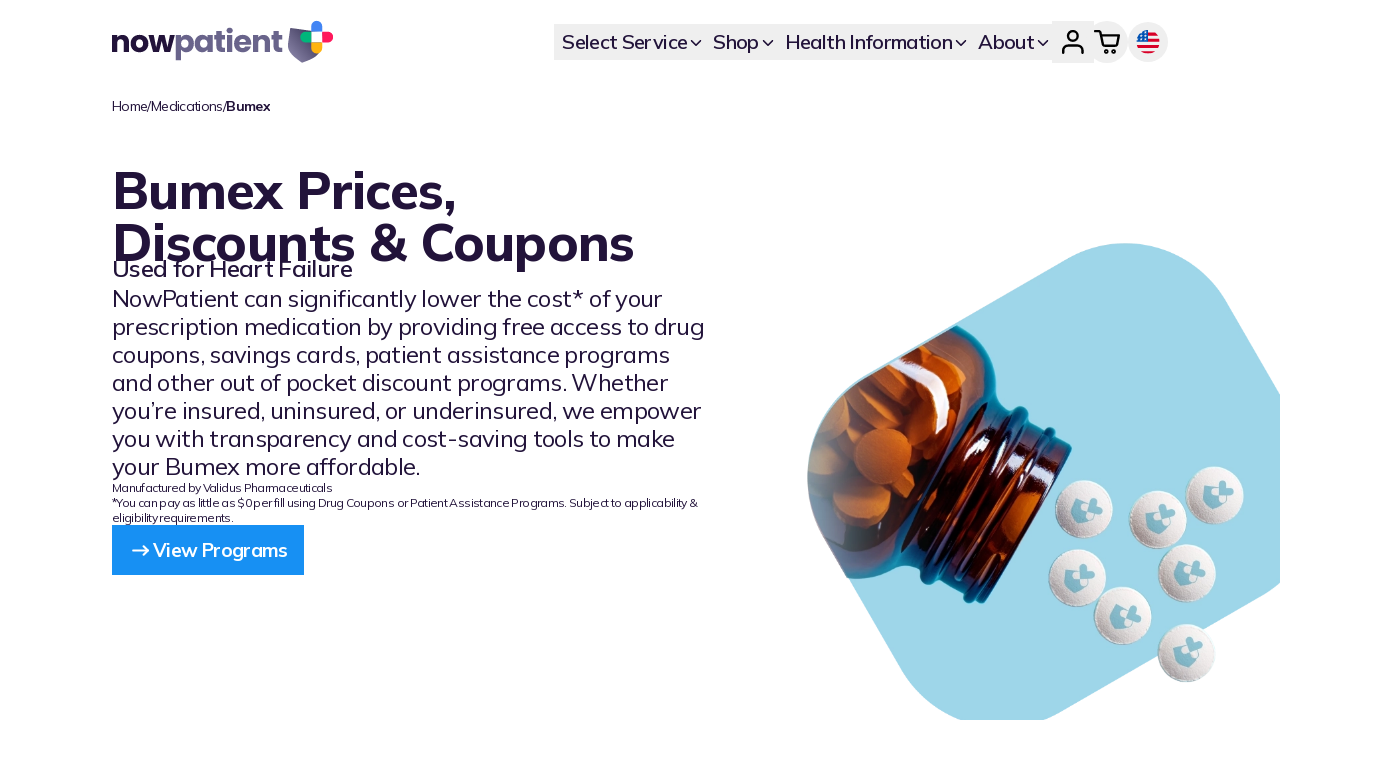

--- FILE ---
content_type: text/html; charset=utf-8
request_url: https://nowpatient.com/medications/bumex
body_size: 62846
content:
<!DOCTYPE html><html lang="en-GB"><head><meta charSet="utf-8"/><link rel="canonical" href="https://nowpatient.com/medications/bumex"/><meta name="viewport" content="width=device-width, initial-scale=1"/><meta name="theme-color" content="#fdfdff"/><meta name="mobile-web-app-capable" content="yes"/><meta name="apple-mobile-web-app-title" content="NowPatient"/><link rel="apple-touch-icon" href="/icons/touch-icon-iphone.png"/><link rel="apple-touch-icon" sizes="152x152" href="/icons/touch-icon-ipad.png"/><link rel="apple-touch-icon" sizes="180x180" href="/icons/touch-icon-iphone-retina.png"/><link rel="apple-touch-icon" sizes="167x167" href="/icons/touch-icon-ipad-retina.png"/><link rel="manifest" href="/manifest.json?v=2"/><link rel="apple-touch-startup-image" href="/splash/apple-splash-2048-2732.jpg" media="(device-width: 1024px) and (device-height: 1366px) and (-webkit-device-pixel-ratio: 2) and (orientation: portrait)"/><link rel="apple-touch-startup-image" href="/splash/apple-splash-2732-2048.jpg" media="(device-width: 1024px) and (device-height: 1366px) and (-webkit-device-pixel-ratio: 2) and (orientation: landscape)"/><link rel="apple-touch-startup-image" href="/splash/apple-splash-1668-2388.jpg" media="(device-width: 834px) and (device-height: 1194px) and (-webkit-device-pixel-ratio: 2) and (orientation: portrait)"/><link rel="apple-touch-startup-image" href="/splash/apple-splash-2388-1668.jpg" media="(device-width: 834px) and (device-height: 1194px) and (-webkit-device-pixel-ratio: 2) and (orientation: landscape)"/><link rel="apple-touch-startup-image" href="/splash/apple-splash-1536-2048.jpg" media="(device-width: 768px) and (device-height: 1024px) and (-webkit-device-pixel-ratio: 2) and (orientation: portrait)"/><link rel="apple-touch-startup-image" href="/splash/apple-splash-2048-1536.jpg" media="(device-width: 768px) and (device-height: 1024px) and (-webkit-device-pixel-ratio: 2) and (orientation: landscape)"/><link rel="apple-touch-startup-image" href="/splash/apple-splash-1488-2266.jpg" media="(device-width: 744px) and (device-height: 1133px) and (-webkit-device-pixel-ratio: 2) and (orientation: portrait)"/><link rel="apple-touch-startup-image" href="/splash/apple-splash-2266-1488.jpg" media="(device-width: 744px) and (device-height: 1133px) and (-webkit-device-pixel-ratio: 2) and (orientation: landscape)"/><link rel="apple-touch-startup-image" href="/splash/apple-splash-1640-2360.jpg" media="(device-width: 820px) and (device-height: 1180px) and (-webkit-device-pixel-ratio: 2) and (orientation: portrait)"/><link rel="apple-touch-startup-image" href="/splash/apple-splash-2360-1640.jpg" media="(device-width: 820px) and (device-height: 1180px) and (-webkit-device-pixel-ratio: 2) and (orientation: landscape)"/><link rel="apple-touch-startup-image" href="/splash/apple-splash-1668-2224.jpg" media="(device-width: 834px) and (device-height: 1112px) and (-webkit-device-pixel-ratio: 2) and (orientation: portrait)"/><link rel="apple-touch-startup-image" href="/splash/apple-splash-2224-1668.jpg" media="(device-width: 834px) and (device-height: 1112px) and (-webkit-device-pixel-ratio: 2) and (orientation: landscape)"/><link rel="apple-touch-startup-image" href="/splash/apple-splash-1620-2160.jpg" media="(device-width: 810px) and (device-height: 1080px) and (-webkit-device-pixel-ratio: 2) and (orientation: portrait)"/><link rel="apple-touch-startup-image" href="/splash/apple-splash-2160-1620.jpg" media="(device-width: 810px) and (device-height: 1080px) and (-webkit-device-pixel-ratio: 2) and (orientation: landscape)"/><link rel="apple-touch-startup-image" href="/splash/apple-splash-1290-2796.jpg" media="(device-width: 430px) and (device-height: 932px) and (-webkit-device-pixel-ratio: 3) and (orientation: portrait)"/><link rel="apple-touch-startup-image" href="/splash/apple-splash-2796-1290.jpg" media="(device-width: 430px) and (device-height: 932px) and (-webkit-device-pixel-ratio: 3) and (orientation: landscape)"/><link rel="apple-touch-startup-image" href="/splash/apple-splash-1179-2556.jpg" media="(device-width: 393px) and (device-height: 852px) and (-webkit-device-pixel-ratio: 3) and (orientation: portrait)"/><link rel="apple-touch-startup-image" href="/splash/apple-splash-2556-1179.jpg" media="(device-width: 393px) and (device-height: 852px) and (-webkit-device-pixel-ratio: 3) and (orientation: landscape)"/><link rel="apple-touch-startup-image" href="/splash/apple-splash-1284-2778.jpg" media="(device-width: 428px) and (device-height: 926px) and (-webkit-device-pixel-ratio: 3) and (orientation: portrait)"/><link rel="apple-touch-startup-image" href="/splash/apple-splash-2778-1284.jpg" media="(device-width: 428px) and (device-height: 926px) and (-webkit-device-pixel-ratio: 3) and (orientation: landscape)"/><link rel="apple-touch-startup-image" href="/splash/apple-splash-1170-2532.jpg" media="(device-width: 390px) and (device-height: 844px) and (-webkit-device-pixel-ratio: 3) and (orientation: portrait)"/><link rel="apple-touch-startup-image" href="/splash/apple-splash-2532-1170.jpg" media="(device-width: 390px) and (device-height: 844px) and (-webkit-device-pixel-ratio: 3) and (orientation: landscape)"/><link rel="apple-touch-startup-image" href="/splash/apple-splash-1125-2436.jpg" media="(device-width: 375px) and (device-height: 812px) and (-webkit-device-pixel-ratio: 3) and (orientation: portrait)"/><link rel="apple-touch-startup-image" href="/splash/apple-splash-2436-1125.jpg" media="(device-width: 375px) and (device-height: 812px) and (-webkit-device-pixel-ratio: 3) and (orientation: landscape)"/><link rel="apple-touch-startup-image" href="/splash/apple-splash-1242-2688.jpg" media="(device-width: 414px) and (device-height: 896px) and (-webkit-device-pixel-ratio: 3) and (orientation: portrait)"/><link rel="apple-touch-startup-image" href="/splash/apple-splash-2688-1242.jpg" media="(device-width: 414px) and (device-height: 896px) and (-webkit-device-pixel-ratio: 3) and (orientation: landscape)"/><link rel="apple-touch-startup-image" href="/splash/apple-splash-828-1792.jpg" media="(device-width: 414px) and (device-height: 896px) and (-webkit-device-pixel-ratio: 2) and (orientation: portrait)"/><link rel="apple-touch-startup-image" href="/splash/apple-splash-1792-828.jpg" media="(device-width: 414px) and (device-height: 896px) and (-webkit-device-pixel-ratio: 2) and (orientation: landscape)"/><link rel="apple-touch-startup-image" href="/splash/apple-splash-1242-2208.jpg" media="(device-width: 414px) and (device-height: 736px) and (-webkit-device-pixel-ratio: 3) and (orientation: portrait)"/><link rel="apple-touch-startup-image" href="/splash/apple-splash-2208-1242.jpg" media="(device-width: 414px) and (device-height: 736px) and (-webkit-device-pixel-ratio: 3) and (orientation: landscape)"/><link rel="apple-touch-startup-image" href="/splash/apple-splash-750-1334.jpg" media="(device-width: 375px) and (device-height: 667px) and (-webkit-device-pixel-ratio: 2) and (orientation: portrait)"/><link rel="apple-touch-startup-image" href="/splash/apple-splash-1334-750.jpg" media="(device-width: 375px) and (device-height: 667px) and (-webkit-device-pixel-ratio: 2) and (orientation: landscape)"/><link rel="apple-touch-startup-image" href="/splash/apple-splash-640-1136.jpg" media="(device-width: 320px) and (device-height: 568px) and (-webkit-device-pixel-ratio: 2) and (orientation: portrait)"/><link rel="apple-touch-startup-image" href="/splash/apple-splash-1136-640.jpg" media="(device-width: 320px) and (device-height: 568px) and (-webkit-device-pixel-ratio: 2) and (orientation: landscape)"/><script type="application/ld+json">{"@context": "http://schema.org","@type":"Drug","name": "Bumex","description": "Save 80% on Bumex with coupons, patient assistance programs, Canadian prescription savings, and Rx savings cards at CVS, Walgreens, and local pharmacies.","image":"https://npcms.nowpatient.com/wp-content/uploads/2025/10/medication-information.png","activeIngredient": "Bumetanide","isAvailableGenerically": "true","keywords": "buy Bumex, buying Bumex online, buy Bumex online, Bumex price, Bumex pharmacy, Canadian Bumex, cheap Bumex, online Bumex, get Bumex, prescription Bumex, how to take Bumex, when to take Bumex, what is Bumex, how long does it take Bumex to work, what is Bumex for, Bumex side effects, Bumex coupon, Bumex patient assistance program, Bumex savings card","isProprietary": "true","legalStatus": {"@type": "DrugLegalStatus","applicableLocation": {"@type": "AdministrativeArea","name": "US"},"name": "prescription drug"},"manufacturer": {"@type": "Organization","name": "Validus Pharmaceuticals
"}, "aggregateRating": {"@type": "AggregateRating","ratingValue": "5","reviewCount": "119","worstRating": "1","bestRating": "5","itemReviewed": {"@type": "Thing","name": "Bumex"}},"offers": [{"@type": "Offer","price": "0","priceValidUntil":"2030-06-15","priceCurrency": "USD","hasMerchantReturnPolicy":{"@type":"MerchantReturnPolicy","name":"Bumex","applicableCountry":"US","returnPolicyCountry":"GB","returnPolicyCategory":"https://schema.org/MerchantReturnFiniteReturnWindow","merchantReturnDays":28,"returnMethod":"https://schema.org/ReturnByMail","returnFees":"https://schema.org/FreeReturn","refundType":"https://schema.org/FullRefund"},"shippingDetails": [{"@type":"OfferShippingDetails","description":"Royal Mail Tracked","shippingRate":{"@type":"MonetaryAmount","value":75,"currency":"USD"},"shippingDestination":[{"@type":"DefinedRegion","addressCountry":"US"}],"deliveryTime":{"@type":"ShippingDeliveryTime","handlingTime":{"@type":"QuantitativeValue","minValue":0,"maxValue":1,"unitCode":"DAY"},"transitTime":{"@type":"QuantitativeValue","minValue":5,"maxValue":7,"unitCode":"DAY"}}}],"availability": "http://schema.org/InStock","itemCondition": "http://schema.org/NewCondition","seller": {"@type": "Organization","url": "https://nowpatient.com","name": "NowPatient"}}]}</script><script type="application/ld+json">{
  "@context": "https://schema.org",
  "@type": "WebPage",
  "headline": "Bumex",
  "url": "https://nowpatient.com/medications/bumex",
  "dateModified": "2025-12-16T19:57:20",
  "mainEntityOfPage": {
    "@id": "https://nowpatient.com/medications/bumex",
    "@type": "WebPage"
  },
  "publisher": {
    "@id": "https://nowpatient.com",
    "@type": "Organization",
    "name": "NowPatient",
    "logo": "https://nowpatient.com/performance/nowpatient-colors.svg"
  }
}</script><script type="application/ld+json">{"@context": "https://schema.org","@type": "MedicalOrganization","name": "NowPatient","address":[{"@type": "PostalAddress","streetAddress": "8911 North Capital of Texas Highway","addressLocality": "Suite 4200 #1263","addressRegion": "Austin, TX","postalCode": "78759","addressCountry": {"@type": "Country","name": "US"}},{"@type": "PostalAddress","streetAddress": "28 Chipstead Valley Road","addressLocality": "Coulsdon","addressRegion": "Surrey","postalCode": "CR5 2RA","addressCountry": {"@type": "Country","name": "GB"}}],"contactPoint": [{"@type": "ContactPoint","email": "support@nowpatient.com","telephone": "+442038851500","contactType": "customer service","availableLanguage": ["en", "it", "es"],"areaServed": ["AU", "BR", "CA", "NZ", "ZA", "GB", "UM"],"contactOption": ["TollFree"]}, {"@type": "ContactPoint","email": "support@nowpatient.com","telephone": "1-866-967-1977","contactType": "customer service","availableLanguage": ["en", "it", "es"],"areaServed": ["US"],"contactOption": ["TollFree"]}],"url": "https://nowpatient.com","logo": "https://nowpatient.com/logo.svg","sameAs": ["https://twitter.com/nowpatientapp","https://www.instagram.com/nowpatientapp/","https://www.facebook.com/nowpatientgroup/","https://www.pinterest.co.uk/nowpatient/","https://www.tiktok.com/@nowpatient?lang=en","https://www.youtube.com/@nowpatient","https://www.trustpilot.com/review/nowpatient.com","https://en.wikipedia.org/wiki/Nowpatient"],"isAcceptingNewPatients": "TRUE","legalName": "Infohealth LTD","foundingDate": "1999-11-01","medicalSpecialty": "PharmacySpecialty","iso6523Code": ["0060:220015650","0088:5014926000001","0088:5014926000032","0199:89450027AK4LSOGXGY18"],"numberOfEmployees": {"@type": "QuantitativeValue","value": 53},"vatID": "927362315"}</script><title>Bumex Prices, Discounts &amp; Coupons - NowPatient</title><meta name="description" content="Save 80% on Bumex with coupons, patient assistance programs, Canadian prescription savings, and Rx savings cards at CVS, Walgreens, and local pharmacies."/><meta property="og:locale" content="en_GB"/><meta property="og:type" content="article"/><meta property="og:title" content="Bumex Prices, Discounts &amp; Coupons - NowPatient"/><meta property="og:description" content="Save 80% on Bumex with coupons, patient assistance programs, Canadian prescription savings, and Rx savings cards at CVS, Walgreens, and local pharmacies."/><meta property="og:url" content="https://nowpatient.com/medications/bumex"/><meta property="og:site_name" content="NowPatient"/><meta property="article:publisher" content="https://www.facebook.com/nowpatientgroup/"/><meta property="article:modified_time" content="2025-12-16T19:57:20+00:00"/><meta property="og:image" content="https://npcms.nowpatient.com/wp-content/uploads/2025/10/medication-information.png"/><meta property="og:image:width" content="640"/><meta property="og:image:height" content="439"/><meta property="og:image:type" content="image/png"/><meta name="twitter:label1" content="Estimated reading time"/><meta name="twitter:data1" content="10 minutes"/><link rel="preload" as="image" imageSrcSet="/_next/image?url=https%3A%2F%2Fnpcms.nowpatient.com%2Fwp-content%2Fuploads%2F2025%2F11%2Fcoming-soon-header-1.png&amp;w=256&amp;q=75 256w, /_next/image?url=https%3A%2F%2Fnpcms.nowpatient.com%2Fwp-content%2Fuploads%2F2025%2F11%2Fcoming-soon-header-1.png&amp;w=384&amp;q=75 384w, /_next/image?url=https%3A%2F%2Fnpcms.nowpatient.com%2Fwp-content%2Fuploads%2F2025%2F11%2Fcoming-soon-header-1.png&amp;w=640&amp;q=75 640w, /_next/image?url=https%3A%2F%2Fnpcms.nowpatient.com%2Fwp-content%2Fuploads%2F2025%2F11%2Fcoming-soon-header-1.png&amp;w=750&amp;q=75 750w, /_next/image?url=https%3A%2F%2Fnpcms.nowpatient.com%2Fwp-content%2Fuploads%2F2025%2F11%2Fcoming-soon-header-1.png&amp;w=828&amp;q=75 828w, /_next/image?url=https%3A%2F%2Fnpcms.nowpatient.com%2Fwp-content%2Fuploads%2F2025%2F11%2Fcoming-soon-header-1.png&amp;w=1080&amp;q=75 1080w, /_next/image?url=https%3A%2F%2Fnpcms.nowpatient.com%2Fwp-content%2Fuploads%2F2025%2F11%2Fcoming-soon-header-1.png&amp;w=1200&amp;q=75 1200w, /_next/image?url=https%3A%2F%2Fnpcms.nowpatient.com%2Fwp-content%2Fuploads%2F2025%2F11%2Fcoming-soon-header-1.png&amp;w=1920&amp;q=75 1920w, /_next/image?url=https%3A%2F%2Fnpcms.nowpatient.com%2Fwp-content%2Fuploads%2F2025%2F11%2Fcoming-soon-header-1.png&amp;w=2048&amp;q=75 2048w, /_next/image?url=https%3A%2F%2Fnpcms.nowpatient.com%2Fwp-content%2Fuploads%2F2025%2F11%2Fcoming-soon-header-1.png&amp;w=3840&amp;q=75 3840w" imageSizes="230px" fetchpriority="high"/><link rel="preload" as="image" imageSrcSet="/_next/image?url=https%3A%2F%2Fnpcms.nowpatient.com%2Fwp-content%2Fuploads%2F2025%2F11%2Fweight-loss-header-2.png&amp;w=256&amp;q=75 256w, /_next/image?url=https%3A%2F%2Fnpcms.nowpatient.com%2Fwp-content%2Fuploads%2F2025%2F11%2Fweight-loss-header-2.png&amp;w=384&amp;q=75 384w, /_next/image?url=https%3A%2F%2Fnpcms.nowpatient.com%2Fwp-content%2Fuploads%2F2025%2F11%2Fweight-loss-header-2.png&amp;w=640&amp;q=75 640w, /_next/image?url=https%3A%2F%2Fnpcms.nowpatient.com%2Fwp-content%2Fuploads%2F2025%2F11%2Fweight-loss-header-2.png&amp;w=750&amp;q=75 750w, /_next/image?url=https%3A%2F%2Fnpcms.nowpatient.com%2Fwp-content%2Fuploads%2F2025%2F11%2Fweight-loss-header-2.png&amp;w=828&amp;q=75 828w, /_next/image?url=https%3A%2F%2Fnpcms.nowpatient.com%2Fwp-content%2Fuploads%2F2025%2F11%2Fweight-loss-header-2.png&amp;w=1080&amp;q=75 1080w, /_next/image?url=https%3A%2F%2Fnpcms.nowpatient.com%2Fwp-content%2Fuploads%2F2025%2F11%2Fweight-loss-header-2.png&amp;w=1200&amp;q=75 1200w, /_next/image?url=https%3A%2F%2Fnpcms.nowpatient.com%2Fwp-content%2Fuploads%2F2025%2F11%2Fweight-loss-header-2.png&amp;w=1920&amp;q=75 1920w, /_next/image?url=https%3A%2F%2Fnpcms.nowpatient.com%2Fwp-content%2Fuploads%2F2025%2F11%2Fweight-loss-header-2.png&amp;w=2048&amp;q=75 2048w, /_next/image?url=https%3A%2F%2Fnpcms.nowpatient.com%2Fwp-content%2Fuploads%2F2025%2F11%2Fweight-loss-header-2.png&amp;w=3840&amp;q=75 3840w" imageSizes="854px" fetchpriority="high"/><link rel="preload" as="image" imageSrcSet="/_next/image?url=https%3A%2F%2Fnpcms.nowpatient.com%2Fwp-content%2Fuploads%2F2026%2F01%2F16012026-desktop-image.webp&amp;w=256&amp;q=75 256w, /_next/image?url=https%3A%2F%2Fnpcms.nowpatient.com%2Fwp-content%2Fuploads%2F2026%2F01%2F16012026-desktop-image.webp&amp;w=384&amp;q=75 384w, /_next/image?url=https%3A%2F%2Fnpcms.nowpatient.com%2Fwp-content%2Fuploads%2F2026%2F01%2F16012026-desktop-image.webp&amp;w=640&amp;q=75 640w, /_next/image?url=https%3A%2F%2Fnpcms.nowpatient.com%2Fwp-content%2Fuploads%2F2026%2F01%2F16012026-desktop-image.webp&amp;w=750&amp;q=75 750w, /_next/image?url=https%3A%2F%2Fnpcms.nowpatient.com%2Fwp-content%2Fuploads%2F2026%2F01%2F16012026-desktop-image.webp&amp;w=828&amp;q=75 828w, /_next/image?url=https%3A%2F%2Fnpcms.nowpatient.com%2Fwp-content%2Fuploads%2F2026%2F01%2F16012026-desktop-image.webp&amp;w=1080&amp;q=75 1080w, /_next/image?url=https%3A%2F%2Fnpcms.nowpatient.com%2Fwp-content%2Fuploads%2F2026%2F01%2F16012026-desktop-image.webp&amp;w=1200&amp;q=75 1200w, /_next/image?url=https%3A%2F%2Fnpcms.nowpatient.com%2Fwp-content%2Fuploads%2F2026%2F01%2F16012026-desktop-image.webp&amp;w=1920&amp;q=75 1920w, /_next/image?url=https%3A%2F%2Fnpcms.nowpatient.com%2Fwp-content%2Fuploads%2F2026%2F01%2F16012026-desktop-image.webp&amp;w=2048&amp;q=75 2048w, /_next/image?url=https%3A%2F%2Fnpcms.nowpatient.com%2Fwp-content%2Fuploads%2F2026%2F01%2F16012026-desktop-image.webp&amp;w=3840&amp;q=75 3840w" imageSizes="230px" fetchpriority="high"/><link rel="preload" href="/_next/image?url=%2Fhero-images%2Fdrug-information-desktop.webp&amp;w=1080&amp;q=100" as="image" fetchpriority="high" media="(min-width: 1024px) and (max-width: 1279.9px)"/><link rel="preload" href="/_next/image?url=%2Fhero-images%2Fdrug-information-desktop.webp&amp;w=1080&amp;q=100" as="image" fetchpriority="high" media="(min-width: 1280px)"/><script type="application/ld+json">{"@context":"https://schema.org","@type":"BreadcrumbList","itemListElement":[{"@type":"ListItem","position":1,"name":"Home","item":"https://nowpatient.com/"},{"@type":"ListItem","position":2,"name":"Medications","item":"https://nowpatient.com/medications/"},{"@type":"ListItem","position":3,"name":"Bumex"}]}</script><link rel="preload" as="image" imageSrcSet="/_next/image?url=%2Fhero-images-tablet%2Fdrug-info-tablet-1.webp&amp;w=828&amp;q=75 1x, /_next/image?url=%2Fhero-images-tablet%2Fdrug-info-tablet-1.webp&amp;w=1920&amp;q=75 2x" fetchpriority="high"/><script type="application/ld+json">{"@context":"https://schema.org","@type":"FAQPage","mainEntity":[{"@type":"Question","name":"How can I lower the cost of my Bumex","acceptedAnswer":{"@type":"Answer","text":"You can lower cost of your Bumex using one of the 4 following drug savings programs: Rx Advantage Card for Bumex, Canadian Prescription Savings for Bumex, Bumex Drug Coupons, Bumex Patient Assistance Programs"}},{"@type":"Question","name":"What is Bumex?","acceptedAnswer":{"@type":"Answer","text":"BUMEX is the brand name of bumetanide and is available as an oral tablet. "}},{"@type":"Question","name":"What dosages is Bumex available in?","acceptedAnswer":{"@type":"Answer","text":"BUMEX is available as a 0.5 mg, 1 mg, and 2 mg oral tablet. "}},{"@type":"Question","name":"What is Bumex used for?","acceptedAnswer":{"@type":"Answer","text":"BUMEX is a diuretic (water pill) used for swelling (edema) due to congestive heart failure, liver problems, or kidney problems. "}},{"@type":"Question","name":"How does Bumex work?","acceptedAnswer":{"@type":"Answer","text":"BUMEX is a loop diuretic (water pill) that makes you urinate more. It works in the kidneys to get rid of extra water and electrolytes (like sodium and potassium), which helps ease swelling. "}},{"@type":"Question","name":"How do I take Bumex?","acceptedAnswer":{"@type":"Answer","text":"BUMEX is typically taken by mouth once daily. Depending on your condition, your provider might ask you to take it every other day or every 2 days. "}},{"@type":"Question","name":"Is it safe for me to take Bumex?","acceptedAnswer":{"@type":"Answer","text":"BUMEX is a safe and effective treatment when used for FDA licensed indications. However, like all medications, they may give you unwanted side effects. You should always discuss potential side effects with your physician to ensure the medication is suitable and right for you. You should not take this medication if you have anuria, hepatic coma or in states of severe electrolyte depletion until the condition is improved or corrected. "}},{"@type":"Question","name":"Bumex Common Side Effects","acceptedAnswer":{"@type":"Answer","text":"Common side effects of BUMEX include:  Changes in electrolyte levels Muscle cramps Dizziness Headache Nausea  "}},{"@type":"Question","name":"Bumex Serious Side Effects","acceptedAnswer":{"@type":"Answer","text":"Serious side effects are rare with BUMEX. Contact your healthcare provider immediately if you experience any of the following.  Severe dehydration: feeling thirsty, lightheadedness, dry mouth, dark colored urine, urinating less Low levels of potassium in the blood: muscle weakness and spasms, tiredness, heart racing, constipation, tingling or numbness, nausea, vomiting, muscle pain, confusion Stevens-Johnson Syndrome and toxic epidermal necrolysis: skin pain, fever, body aches, red rash, peeling skin, blisters, sores  "}},{"@type":"Question","name":"Effects of other drugs, drug classes and over-the-counter products on Bumex","acceptedAnswer":{"@type":"Answer","text":"The following medications may interact with BUMEX:  Drugs With Nephrotoxic Potential – There has been no experience with the concurrent use of BUMEX with drugs known to have a nephrotoxic potential. Therefore, the simultaneous administration of these drugs should be avoided Lithium – Lithium should generally not be given with diuretics because they reduce its renal clearance and add a high risk of lithium toxicity Probenecid – Pretreatment with probenecid reduces both the natriuresis and hyperreninemia produced by BUMEX. Thus, probenecid should not be administered concurrently with BUMEX Indomethacin – Indomethacin blunts increases in urine volume and sodium excretion so concurrent therapy with BUMEX is thus not recommended  Antihypertensives: BUMEX may potentiate the effect of various antihypertensive drugs, necessitating a reduction in the dosage of these drugs. "}},{"@type":"Question","name":"Who makes Bumex?","acceptedAnswer":{"@type":"Answer","text":"Validus Pharmaceuticals "}},{"@type":"Question","name":"Is Bumex safe in pregnancy?","acceptedAnswer":{"@type":"Answer","text":"It is not known if BUMEX will harm your unborn baby. If you become pregnant while receiving BUMEX, talk to your healthcare provider. "}},{"@type":"Question","name":"What is the generic name for Bumex?","acceptedAnswer":{"@type":"Answer","text":" Bumetanide  "}},{"@type":"Question","name":"How can NowPatient help me to lower the cost of my Bumex prescription?","acceptedAnswer":{"@type":"Answer","text":"After you create a FREE account with NowPatient, you will have access to 4 programs that can help lower the cost of your Bumex prescription  Rx Advantage Card Drug Coupons Patient Assistance Programs Canadian Prescription Savings  Applicability to each program will be dependent on your insurance status. "}},{"@type":"Question","name":"How do the NowPatient Bumex savings programs work?","acceptedAnswer":{"@type":"Answer","text":"After you have created your FREE account with NowPatient, you can access the various programs from your account dashboard. Each program has clear instructions on how to check your eligibility. You can see how the process works by clicking on the feature link below and seeing the ‘How it works’ steps.   Rx Advantage Card Drug Coupons Patient Assistance Programs Canadian Prescription Savings  Drug Coupon and Patient Assistance Programs require an eligibility quiz to be completed. "}},{"@type":"Question","name":"Are the NowPatient Bumex savings programs suitable for everyone, regardless of insurance status?","acceptedAnswer":{"@type":"Answer","text":"No. Each program has its own eligibility and applicability requirements. The table below shows if a program is available to you, based on your insurance status.      Rx Advantage Card* for Bumex Canadian Prescription Savings* for Bumex Bumex Drug Coupon* Bumex Patient Assistance Program*   Insured (federal, state or government) Available Available Not Available Available If Offered by Pharmaceutical Company   Insured (Commercial or Private) Available Available Available If Offered by Pharmaceutical Company Available If Offered by Pharmaceutical Company   Uninsured Available Available Not Available Available If Offered by Pharmaceutical Company   Insured but without pharmacy benefit or drug coverage Available Available Not Available Available If Offered by Pharmaceutical Company     *This is not insurance. "}},{"@type":"Question","name":"Are the NowPatient drug savings programs suitable for brand and generic versions of Bumex?","acceptedAnswer":{"@type":"Answer","text":"No. Each program has applicability requirements. Please see below      Rx Advantage Card* for Bumex Canadian Prescription Savings* for Bumex Bumex Drug Coupon* Bumex Patient Assistance Program*   Brand Yes Yes Yes, If Offered by Pharmaceutical Company Yes, If Offered by Pharmaceutical Company   Generic Yes Yes No No     *This is not insurance. "}},{"@type":"Question","name":"If you have Medicare Part D or Medicare Advantage and none of the Bumex savings options are applicable or affordable for me, what can you do?","acceptedAnswer":{"@type":"Answer","text":"If you are insured with Medicare and the Bumex drug savings options are not applicable to you and still remain unaffordable, then you can check Medicaid eligibility in your state by following the instructions at HealthCare.gov.  The government site is easy to use and after you have selected your state, it will navigate you to the appropriate contact point to make the application. State Medicaid programs may cover the full cost of your medication. People who qualify for both Medicare and Medicaid are called ‘dual eligibles’. If you are denied Medicaid for Bumex, and you are still unable to afford your copay or co-insurance element (for example if you are in the coverage gap or Donut Hole) then you may be eligible for a federal support program like Low Income Subsidy. To be eligible for Low Income Subsidy, you need to be a resident in one of the 50 States or the District of Columbia. You can check eligibility online at SSA Medicare D Extra Help. You can also call Social Security at 1-800-772-1213 (TTY 1-800-325-0778). "}},{"@type":"Question","name":"I am uninsured or underinsured and none of the Bumex prescription saving options are applicable or affordable for me, what can I do?","acceptedAnswer":{"@type":"Answer","text":"If you are uninsured or underinsured (for example, Bumex is not covered by your plan) and the drug savings options are not applicable or still unaffordable, then you can check Medicaid eligibility in your state by following the instructions at HealthCare.gov.  The government site is easy to use and you can select your state and it will navigate you to the appropriate contact point to make the application. State Medicaid programs may cover the full cost of your medication. If you are denied and all else fails, and if you have been prescribed Bumex for an FDA-approved indication, you can call the pharmaceutical company to see if they have any other assistance programs. "}},{"@type":"Question","name":"I am commercially or privately insured and none of the Bumex prescription saving options are applicable or affordable for me, what can I do?","acceptedAnswer":{"@type":"Answer","text":"If your medication is not covered by your plan, you can you can appeal your insurance company’s decision. Sometimes, a formal appeal can result in the drug being covered if it is deemed medically necessary. If you cannot afford your copay, then you can check Medicaid eligibility in your state by following the instructions at HealthCare.gov. However, being privately insured might complicate your eligibility for Medicaid, as having private insurance may be considered in the financial eligibility assessment. The government site is easy to use and you can select your state and it will navigate you to the appropriate contact point to make the application. If you qualify, state Medicaid may cover the full cost of your medication. "}},{"@type":"Question","name":"If I have federal, state or commercial insurance and none of the Bumex prescription saving options are applicable or affordable for me, are there any other support organisations that can help me with my co-insurance or copay?","acceptedAnswer":{"@type":"Answer","text":"If you have already tried Medicaid and received a denial letter or if you are insured with Medicare and have been denied Low-Income Subsidy, then you can try one of the following organizational support programs: 1. Patient Access Network Foundation (PAN) assistance for Bumex If you are having trouble paying for your Bumex medication due to unaffordable copays or deductibles, the Patient Access Network Foundation (PAN), may be able to assist you. To qualify for PAN assistance for Bumex you will need to meet one or all of the following criteria:  Your income is below 400% of the federal poverty level Bumex is prescribed for an approved FDA indication You live in and receive treatment in the United States or U.S. territories, even if you do not have U.S. citizenship You have Medicare insurance coverage that covers Bumex If Bumex is listed on PAN’s list of covered medications  You can check the Patient Access Network Foundation Website for more information. 2. HealthWell Foundation Copay Program for Bumex If you are having trouble paying for your Bumex medication due to unaffordable copays or deductibles, the HealthWell Foundation Copay Program may be able to assist you. To qualify for assistance for Bumex you will need to meet the following criteria:  You live in and are being treated in the United States You are insured and your plan covers Bumex If Bumex is listed on the HealthWell Foundation’s list of covered medications  You can check the HealthWell Foundation Website for more information. 3. Patient Advocate Foundation Co-Pay Relief Program for Bumex Patient Advocate Foundation’s Co-Pay Relief program exists to help reduce the financial distress you or your family may face when paying for your Bumex treatment. If you qualify and can demonstrate the need, the foundation will provide you with direct payment covering co-pays, co-insurance, and deductibles. To qualify for assistance for Bumex you will need to meet the following criteria:  You must be currently insured and have coverage for Bumex You must have a confirmed diagnosis and treatment plan You must reside and receive treatment in the United States Your Income must fall at or below 300% or 400% of the Federal Poverty Guideline (FPG) with consideration for the Cost of Living Index (COLI) and number in the household Applications can also be completed by contacting the program sponsor, toll-free at 866-512-3861.  You can check the Patient Advocate Foundation Website for more information. "}}]}</script><meta name="next-head-count" content="72"/><link rel="icon" type="image/x-icon" href="/favicon.ico"/><meta name="facebook-domain-verification" content="477ptfvvvc5netv4wkdersxno8rjw0"/><meta name="p:domain_verify" content="fadbc40f86f56b9b0cc376a63f36f7e9"/><meta name="theme-color" content="#ffffff"/><link rel="preload" href="/_next/static/media/3be83a346553616c-s.p.woff2" as="font" type="font/woff2" crossorigin="anonymous" data-next-font="size-adjust"/><link rel="preload" href="/_next/static/css/104fe45bf70a6f0b.css" as="style"/><link rel="stylesheet" href="/_next/static/css/104fe45bf70a6f0b.css" data-n-g=""/><link rel="preload" href="/_next/static/css/a15c4299ec57d34f.css" as="style"/><link rel="stylesheet" href="/_next/static/css/a15c4299ec57d34f.css" data-n-p=""/><noscript data-n-css=""></noscript><script defer="" nomodule="" src="/_next/static/chunks/polyfills-42372ed130431b0a.js"></script><script src="/_next/static/chunks/webpack-05a55959f433d39a.js" defer=""></script><script src="/_next/static/chunks/framework-c7bea72c7ad8b5e9.js" defer=""></script><script src="/_next/static/chunks/main-b4e20216ed950348.js" defer=""></script><script src="/_next/static/chunks/pages/_app-a61debfc1464741a.js" defer=""></script><script src="/_next/static/chunks/7171-5902c7db988e2355.js" defer=""></script><script src="/_next/static/chunks/4929-20822aa43bbc19b8.js" defer=""></script><script src="/_next/static/chunks/7196-d7a2088177004ef1.js" defer=""></script><script src="/_next/static/chunks/9386-0417fdd41efb77d0.js" defer=""></script><script src="/_next/static/chunks/3253-0f175e3fd424a597.js" defer=""></script><script src="/_next/static/chunks/4358-ffb2481b0b20e0e3.js" defer=""></script><script src="/_next/static/chunks/6310-116a30e49856501c.js" defer=""></script><script src="/_next/static/chunks/271-deb11f160c18d479.js" defer=""></script><script src="/_next/static/chunks/2441-ccdef287d6193667.js" defer=""></script><script src="/_next/static/chunks/9450-197a202aa16ad850.js" defer=""></script><script src="/_next/static/chunks/4035-48a5ef4d7c5fec57.js" defer=""></script><script src="/_next/static/chunks/7443-526073037b7f3612.js" defer=""></script><script src="/_next/static/chunks/685-ba9541822ae34b96.js" defer=""></script><script src="/_next/static/chunks/3395-dc7a6a0762957268.js" defer=""></script><script src="/_next/static/chunks/pages/medications/%5BpostSlug%5D-832015d405f78d11.js" defer=""></script><script src="/_next/static/Xc6mNrGxaXCd4lgeTqMSr/_buildManifest.js" defer=""></script><script src="/_next/static/Xc6mNrGxaXCd4lgeTqMSr/_ssgManifest.js" defer=""></script></head><body><div id="__next"><div id="root" class="__variable_9738f2 font-sans relative"><header id="header" class="fixed inset-x-0 z-[100]"><div class="transition-shadow duration-1000 bg-white relative z-[100]"><div class="container max-w-screen-2xl mx-auto px-4 md:px-8 xl:px-28"><div class="py-2 xl:py-5 text-gray-800 flex gap-2 justify-between md:justify-center md:items-center md:gap-4 xl:flex-row"><a class="block shrink-0 h-10 md:h-auto" href="/"><img alt="NowPatient Logo" loading="lazy" width="245" height="49" decoding="async" data-nimg="1" class="md:w-[176px] xl:w-[221px] h-auto max-w-full hidden md:block" style="color:transparent" src="/performance/nowpatient-colors.svg"/><img alt="NowPatient Logo" loading="lazy" width="40" height="40" decoding="async" data-nimg="1" class="w-10 h-10 shrink-0 md:hidden" style="color:transparent" src="/performance/nowpatient-shield-colors.svg"/></a><div class="flex items-center flex-grow justify-end w-full gap-6"><div class="flex items-center justify-center"><nav aria-label="Main navigation" class="flex justify-between mx-auto gap-8 w-full"><div class="flex xl:gap-2 items-center"><button type="button" class="flex items-stretch -mr-2 bg-none border-none p-0 cursor-pointer hover:underline hover:underline-offset-[14px]" data-menu-key="profile" aria-expanded="false" aria-haspopup="true" aria-controls="submenu-profile"><div class="flex gap-2 items-center text-xl group text-purple-dark leading-5 transition-all duration-300 rounded-full px-2 xl:p-2 font-semibold flex items-center gap-1 cursor-pointer relative"><div class="relative flex items-center header_iconContainer__sqZ1_"><img aria-hidden="true" alt="profile" loading="lazy" width="26" height="26" decoding="async" data-nimg="1" class="group-hover:hidden" style="color:transparent" src="https://npcms.nowpatient.com/wp-content/uploads/2025/11/profile-b.svg"/><img aria-hidden="true" alt="profile" loading="lazy" width="26" height="26" decoding="async" data-nimg="1" class="hidden group-hover:block" style="color:transparent" src="https://npcms.nowpatient.com/wp-content/uploads/2025/11/profile-g.svg"/></div> </div></button><button class="flex gap-2 items-center text-xl group text-purple-dark leading-5 transition-all duration-300 rounded-full px-2 xl:p-2 font-semibold"><div class="relative flex items-center header_iconContainer__sqZ1_"><img aria-hidden="true" alt="cart" loading="lazy" width="26" height="26" decoding="async" data-nimg="1" class="group-hover:hidden" style="color:transparent" src="https://npcms.nowpatient.com/wp-content/uploads/2025/11/cart-b.svg"/><img aria-hidden="true" alt="cart" loading="lazy" width="26" height="26" decoding="async" data-nimg="1" class="hidden group-hover:block" style="color:transparent" src="https://npcms.nowpatient.com/wp-content/uploads/2025/11/cart-g.svg"/></div></button></div><div class="hidden xl:flex relative items-center"><button class="flex gap-2 items-center text-xl text-purple-dark leading-5 transition-all duration-300 rounded-full p-2 font-semibold group hover:text-green"><img alt="England" loading="lazy" width="32" height="32" decoding="async" data-nimg="1" class="shrink-0 w-6 h-auto" style="color:transparent" src="/flags/england-flag.svg"/></button></div></nav></div><button aria-label="Mobile menu button" class="outline-none flex items-center justify-center cursor-pointer w-8 h-10 xl:hidden" type="button"><img alt="menu" loading="lazy" width="32" height="32" decoding="async" data-nimg="1" style="color:transparent" src="/menu-b.svg"/></button></div></div><div class="fixed inset-0 bg-black transition-opacity duration-300 z-[99] opacity-0 pointer-events-none"></div><div data-mobile-menu="true" class="fixed top-0 right-0 w-[305px] h-[100dvh] bg-black  transition-transform duration-300 ease-in-out z-[999] overflow-y-auto translate-x-full"><div class="relative h-full overflow-hidden"><div class="absolute inset-0 bg-white transition-transform duration-300 ease-in-out flex flex-col translate-x-0"><div class="relative bg-white z-10 shrink-0"><div class="flex items-center justify-between h-[60px] pl-6 pr-4 md:pr-8"><div class="flex items-center"><div class="text-black text-2xl font-bold pb-[4px]">Menu</div></div><button class="text-black transition-opacity z-10 pb-[4px]" aria-label="Close menu"><img alt="Close icon" loading="lazy" width="32" height="32" decoding="async" data-nimg="1" class="" style="color:transparent" src="/x.svg"/></button></div></div><div class="flex-1 overflow-hidden min-h-0"><div data-simplebar="init" class="mobile-menu-scrollbar max-h-[calc(100dvh-60px-140px)]"><div class="simplebar-wrapper"><div class="simplebar-height-auto-observer-wrapper"><div class="simplebar-height-auto-observer"></div></div><div class="simplebar-mask"><div class="simplebar-offset"><div class="simplebar-content-wrapper" tabindex="0" role="region" aria-label="scrollable content"><div class="simplebar-content"><nav class="flex flex-col mt-0 md:mt-[8px] pt-6 pb-3"><div class="flex flex-col"><button class="flex items-center gap-2 px-6 py-2 text-black text-2xl leading-7 font-bold group justify-between"><span>Select Service</span><svg class="scale-x-[-1] shrink-0" width="22" height="18" viewBox="0 0 22 18" fill="none" xmlns="http://www.w3.org/2000/svg"><path d="M2.6 6.75L11.1429 0L15.6 4.00543e-05L5.2 9L15.6 18L11.1429 17.9999L2.6 11.25L0 9L2.6 6.75Z" fill="black"></path><rect x="4" y="7.5" width="18" height="3" fill="black"></rect></svg></button></div><div class="flex flex-col"><button class="flex items-center gap-2 px-6 py-2 text-black text-2xl leading-7 font-bold group justify-between"><span>Health Information</span><svg class="scale-x-[-1] shrink-0" width="22" height="18" viewBox="0 0 22 18" fill="none" xmlns="http://www.w3.org/2000/svg"><path d="M2.6 6.75L11.1429 0L15.6 4.00543e-05L5.2 9L15.6 18L11.1429 17.9999L2.6 11.25L0 9L2.6 6.75Z" fill="black"></path><rect x="4" y="7.5" width="18" height="3" fill="black"></rect></svg></button></div><div class="flex flex-col"><button class="flex items-center gap-2 px-6 py-2 text-black text-2xl leading-7 font-bold group justify-between"><span>About</span><svg class="scale-x-[-1] shrink-0" width="22" height="18" viewBox="0 0 22 18" fill="none" xmlns="http://www.w3.org/2000/svg"><path d="M2.6 6.75L11.1429 0L15.6 4.00543e-05L5.2 9L15.6 18L11.1429 17.9999L2.6 11.25L0 9L2.6 6.75Z" fill="black"></path><rect x="4" y="7.5" width="18" height="3" fill="black"></rect></svg></button></div></nav><div class="px-6 pt-5"><a class="block" href="/treatments"><img alt="Get Treated Privately" loading="lazy" width="514" height="399" decoding="async" data-nimg="1" class="w-[259px] h-auto" style="color:transparent" srcSet="/_next/image?url=%2Fget-treated-private.png&amp;w=640&amp;q=75 1x, /_next/image?url=%2Fget-treated-private.png&amp;w=1080&amp;q=75 2x" src="/_next/image?url=%2Fget-treated-private.png&amp;w=1080&amp;q=75"/></a></div></div></div></div></div><div class="simplebar-placeholder"></div></div><div class="simplebar-track simplebar-horizontal"><div class="simplebar-scrollbar"></div></div><div class="simplebar-track simplebar-vertical"><div class="simplebar-scrollbar"></div></div></div></div><div class="bg-black shrink-0 px-6 pt-3 pb-6 flex flex-col gap-4"><button class="flex items-center gap-3 text-white text-lg font-normal group"><svg xmlns="http://www.w3.org/2000/svg" width="23" height="23" viewBox="0 0 24 24" fill="none" stroke="currentColor" stroke-width="2" stroke-linecap="round" stroke-linejoin="round" class="tabler-icon tabler-icon-arrow-narrow-right text-white shrink-0"><path d="M5 12l14 0"></path><path d="M15 16l4 -4"></path><path d="M15 8l4 4"></path></svg><img alt="England" loading="lazy" width="24" height="24" decoding="async" data-nimg="1" class="shrink-0 w-6 h-auto" style="color:transparent" src="/flags/england-flag.svg"/><span>England</span></button><div class="flex gap-4 justify-center"><button><img alt="Download NowPatient On App Store" loading="lazy" width="384" height="114" decoding="async" data-nimg="1" class="w-32 h-auto rounded-[5px]" style="color:transparent" src="/apps/app-store-white.svg"/></button><button><img alt="Get NowPatient on Google Play" loading="lazy" width="384" height="114" decoding="async" data-nimg="1" class="w-32 h-auto rounded-[5px]" style="color:transparent" src="/apps/google-play-white.svg"/></button></div></div></div></div></div></div></div><div class="bg-white relative" data-submenu="true"><div class="transition-all duration-300 ease-in-out max-w-screen-2xl max-h-0 overflow-hidden invisible"><div class="container max-w-screen-2xl"></div></div></div><div class="sr-only" aria-hidden="true"><div><div class="gap-6 flex w-full py-8 px-4 md:px-8 xl:px-8 min-[1465px]:px-12"><div class="shrink-0"><a class="block" href="/treatments"><img alt="banner-image" fetchpriority="high" width="461" height="1186" decoding="async" data-nimg="1" class="rounded-lg h-auto !w-[230px] shrink-0" style="color:transparent" sizes="230px" srcSet="/_next/image?url=https%3A%2F%2Fnpcms.nowpatient.com%2Fwp-content%2Fuploads%2F2026%2F01%2F16012026-desktop-image.webp&amp;w=256&amp;q=75 256w, /_next/image?url=https%3A%2F%2Fnpcms.nowpatient.com%2Fwp-content%2Fuploads%2F2026%2F01%2F16012026-desktop-image.webp&amp;w=384&amp;q=75 384w, /_next/image?url=https%3A%2F%2Fnpcms.nowpatient.com%2Fwp-content%2Fuploads%2F2026%2F01%2F16012026-desktop-image.webp&amp;w=640&amp;q=75 640w, /_next/image?url=https%3A%2F%2Fnpcms.nowpatient.com%2Fwp-content%2Fuploads%2F2026%2F01%2F16012026-desktop-image.webp&amp;w=750&amp;q=75 750w, /_next/image?url=https%3A%2F%2Fnpcms.nowpatient.com%2Fwp-content%2Fuploads%2F2026%2F01%2F16012026-desktop-image.webp&amp;w=828&amp;q=75 828w, /_next/image?url=https%3A%2F%2Fnpcms.nowpatient.com%2Fwp-content%2Fuploads%2F2026%2F01%2F16012026-desktop-image.webp&amp;w=1080&amp;q=75 1080w, /_next/image?url=https%3A%2F%2Fnpcms.nowpatient.com%2Fwp-content%2Fuploads%2F2026%2F01%2F16012026-desktop-image.webp&amp;w=1200&amp;q=75 1200w, /_next/image?url=https%3A%2F%2Fnpcms.nowpatient.com%2Fwp-content%2Fuploads%2F2026%2F01%2F16012026-desktop-image.webp&amp;w=1920&amp;q=75 1920w, /_next/image?url=https%3A%2F%2Fnpcms.nowpatient.com%2Fwp-content%2Fuploads%2F2026%2F01%2F16012026-desktop-image.webp&amp;w=2048&amp;q=75 2048w, /_next/image?url=https%3A%2F%2Fnpcms.nowpatient.com%2Fwp-content%2Fuploads%2F2026%2F01%2F16012026-desktop-image.webp&amp;w=3840&amp;q=75 3840w" src="/_next/image?url=https%3A%2F%2Fnpcms.nowpatient.com%2Fwp-content%2Fuploads%2F2026%2F01%2F16012026-desktop-image.webp&amp;w=3840&amp;q=75"/></a></div><div class="columns-5 gap-x-6 flex-1"><div class="flex flex-col gap-2 animate-fadeInDown opacity-0 [animation-delay:0.3s] mb-10 break-inside-avoid-column"><div class="pl-2 font-bold text-purple-dark text-lg leading-6">UK NHS Services</div><ul role="menu" id="menu--0-regular" class="pl-2 flex flex-col gap-2 mb-1 list-none"><li role="none"><a class="flex text-left items-start  cursor-pointer leading-5 text-sm text-purple-dark pr-1 transition-colors duration-300 group hover:underline hover:underline-offset-[4px] font-semibold gap-1" role="menuitem" href="/pharmacy-first-eligibility/"><svg xmlns="http://www.w3.org/2000/svg" width="24" height="24" viewBox="0 0 24 24" fill="none" stroke="currentColor" stroke-width="2" stroke-linecap="round" stroke-linejoin="round" class="tabler-icon tabler-icon-arrow-narrow-right shrink-0 transition-colors duration-300" aria-hidden="true"><path d="M5 12l14 0"></path><path d="M15 16l4 -4"></path><path d="M15 8l4 4"></path></svg><span class="mt-0.5 max-w-[9rem]">Search FREE NHS Treatments </span></a></li><li role="none"><a class="flex text-left items-start  cursor-pointer leading-5 text-sm text-purple-dark pr-1 transition-colors duration-300 group hover:underline hover:underline-offset-[4px] font-semibold gap-1" role="menuitem" href="/new-medicine-service-eligibility"><svg xmlns="http://www.w3.org/2000/svg" width="24" height="24" viewBox="0 0 24 24" fill="none" stroke="currentColor" stroke-width="2" stroke-linecap="round" stroke-linejoin="round" class="tabler-icon tabler-icon-arrow-narrow-right shrink-0 transition-colors duration-300" aria-hidden="true"><path d="M5 12l14 0"></path><path d="M15 16l4 -4"></path><path d="M15 8l4 4"></path></svg><span class="mt-0.5 max-w-[9rem]">NHS New Medicine Support Eligibility</span></a></li></ul><div class="pl-2 pr-10 py-2 bg-[#D8DEEE] mt-3 text-[11px] text-black font-normal uppercase leading-4 tracking-[-0.64px] relative">SEE HOW IT WORKS IN APP<img alt="" loading="lazy" width="46" height="58" decoding="async" data-nimg="1" class="absolute h-auto w-[37px] right-2 -top-[20px]" style="color:transparent" srcSet="/_next/image?url=%2Fside-menu-feature-phone.png&amp;w=256&amp;q=75 1x" src="/_next/image?url=%2Fside-menu-feature-phone.png&amp;w=256&amp;q=75"/></div><ul role="menu" id="menu--0-app" class="flex flex-col gap-2 pt-1 pl-3 bg-gradient-to-b from-[rgba(216,222,238,0.6)] to-[rgba(216,219,238,0)] list-none -mt-2"><li role="none"><a class="flex text-left items-start  cursor-pointer leading-5 text-sm text-purple-dark pr-1 transition-colors duration-300 group hover:underline hover:underline-offset-[4px] font-normal" role="menuitem" href="/how-nhs-online-pharmacy-works"><svg class="shrink-0" xmlns="http://www.w3.org/2000/svg" width="24" height="24" viewBox="0 0 24 24" fill="none"><path d="M10.1992 16L14.1992 12" stroke="#22133A" stroke-linecap="round" stroke-linejoin="round"></path><path d="M10.1992 8L14.1992 12" stroke="#22133A" stroke-linecap="round" stroke-linejoin="round"></path></svg><span class="mt-0.5 max-w-[9rem]">NHS Online Pharmacy</span></a></li><li role="none"><a class="flex text-left items-start  cursor-pointer leading-5 text-sm text-purple-dark pr-1 transition-colors duration-300 group hover:underline hover:underline-offset-[4px] font-normal" role="menuitem" href="/how-nhs-pharmacy-first-works"><svg class="shrink-0" xmlns="http://www.w3.org/2000/svg" width="24" height="24" viewBox="0 0 24 24" fill="none"><path d="M10.1992 16L14.1992 12" stroke="#22133A" stroke-linecap="round" stroke-linejoin="round"></path><path d="M10.1992 8L14.1992 12" stroke="#22133A" stroke-linecap="round" stroke-linejoin="round"></path></svg><span class="mt-0.5 max-w-[9rem]">NHS Pharmacy First</span></a></li><li role="none"><a class="flex text-left items-start  cursor-pointer leading-5 text-sm text-purple-dark pr-1 transition-colors duration-300 group hover:underline hover:underline-offset-[4px] font-normal" role="menuitem" href="/how-nhs-quit-smoking-works"><svg class="shrink-0" xmlns="http://www.w3.org/2000/svg" width="24" height="24" viewBox="0 0 24 24" fill="none"><path d="M10.1992 16L14.1992 12" stroke="#22133A" stroke-linecap="round" stroke-linejoin="round"></path><path d="M10.1992 8L14.1992 12" stroke="#22133A" stroke-linecap="round" stroke-linejoin="round"></path></svg><span class="mt-0.5 max-w-[9rem]">NHS Quit Smoking</span></a></li><li role="none"><a class="flex text-left items-start  cursor-pointer leading-5 text-sm text-purple-dark pr-1 transition-colors duration-300 group hover:underline hover:underline-offset-[4px] font-normal" role="menuitem" href="/how-new-medicine-service-works"><svg class="shrink-0" xmlns="http://www.w3.org/2000/svg" width="24" height="24" viewBox="0 0 24 24" fill="none"><path d="M10.1992 16L14.1992 12" stroke="#22133A" stroke-linecap="round" stroke-linejoin="round"></path><path d="M10.1992 8L14.1992 12" stroke="#22133A" stroke-linecap="round" stroke-linejoin="round"></path></svg><span class="mt-0.5 max-w-[9rem]">NHS New Medicine Service</span></a></li><li role="none"><a class="flex text-left items-start  cursor-pointer leading-5 text-sm text-purple-dark pr-1 transition-colors duration-300 group hover:underline hover:underline-offset-[4px] font-normal" role="menuitem" href="/how-gp-records-folder-works"><svg class="shrink-0" xmlns="http://www.w3.org/2000/svg" width="24" height="24" viewBox="0 0 24 24" fill="none"><path d="M10.1992 16L14.1992 12" stroke="#22133A" stroke-linecap="round" stroke-linejoin="round"></path><path d="M10.1992 8L14.1992 12" stroke="#22133A" stroke-linecap="round" stroke-linejoin="round"></path></svg><span class="mt-0.5 max-w-[9rem]">GP Records Folder</span></a></li><li role="none"><a class="flex text-left items-start  cursor-pointer leading-5 text-sm text-purple-dark pr-1 transition-colors duration-300 group hover:underline hover:underline-offset-[4px] font-normal" role="menuitem" href="/how-book-gp-appointment-works"><svg class="shrink-0" xmlns="http://www.w3.org/2000/svg" width="24" height="24" viewBox="0 0 24 24" fill="none"><path d="M10.1992 16L14.1992 12" stroke="#22133A" stroke-linecap="round" stroke-linejoin="round"></path><path d="M10.1992 8L14.1992 12" stroke="#22133A" stroke-linecap="round" stroke-linejoin="round"></path></svg><span class="mt-0.5 max-w-[9rem]">Book GP Appointment</span></a></li></ul></div><div class="flex flex-col gap-2 animate-fadeInDown opacity-0 [animation-delay:0.3s] mb-10 break-inside-avoid-column"><div class="pl-2 font-bold text-purple-dark text-lg leading-6">Insurance &amp; Financial</div><ul role="menu" id="menu--1-regular" class="pl-2 flex flex-col gap-2 mb-1 list-none"><li role="none"><a class="flex text-left items-start  cursor-pointer leading-5 text-sm text-purple-dark pr-1 transition-colors duration-300 group hover:underline hover:underline-offset-[4px] font-semibold gap-1" role="menuitem" href="/private-health-insurance-eligibility"><svg xmlns="http://www.w3.org/2000/svg" width="24" height="24" viewBox="0 0 24 24" fill="none" stroke="currentColor" stroke-width="2" stroke-linecap="round" stroke-linejoin="round" class="tabler-icon tabler-icon-arrow-narrow-right shrink-0 transition-colors duration-300" aria-hidden="true"><path d="M5 12l14 0"></path><path d="M15 16l4 -4"></path><path d="M15 8l4 4"></path></svg><span class="mt-0.5 max-w-[9rem]">Search Private Health Insurance Prices</span></a></li></ul><div class="pl-2 pr-10 py-2 bg-[#D8DEEE] mt-3 text-[11px] text-black font-normal uppercase leading-4 tracking-[-0.64px] relative">SEE HOW IT WORKS IN APP<img alt="" loading="lazy" width="46" height="58" decoding="async" data-nimg="1" class="absolute h-auto w-[37px] right-2 -top-[20px]" style="color:transparent" srcSet="/_next/image?url=%2Fside-menu-feature-phone.png&amp;w=256&amp;q=75 1x" src="/_next/image?url=%2Fside-menu-feature-phone.png&amp;w=256&amp;q=75"/></div><ul role="menu" id="menu--1-app" class="flex flex-col gap-2 pt-1 pl-3 bg-gradient-to-b from-[rgba(216,222,238,0.6)] to-[rgba(216,219,238,0)] list-none -mt-2"><li role="none"><a class="flex text-left items-start  cursor-pointer leading-5 text-sm text-purple-dark pr-1 transition-colors duration-300 group hover:underline hover:underline-offset-[4px] font-normal" role="menuitem" href="/how-private-health-insurance-works"><svg class="shrink-0" xmlns="http://www.w3.org/2000/svg" width="24" height="24" viewBox="0 0 24 24" fill="none"><path d="M10.1992 16L14.1992 12" stroke="#22133A" stroke-linecap="round" stroke-linejoin="round"></path><path d="M10.1992 8L14.1992 12" stroke="#22133A" stroke-linecap="round" stroke-linejoin="round"></path></svg><span class="mt-0.5 max-w-[9rem]">Private Health Insurance</span></a></li></ul></div><div class="flex flex-col gap-2 animate-fadeInDown opacity-0 [animation-delay:0.3s] mb-10 break-inside-avoid-column"><div class="pl-2 font-bold text-purple-dark text-lg leading-6">Buy Treatments Online</div><ul role="menu" id="menu--2-regular" class="pl-2 flex flex-col gap-2 mb-1 list-none"><li role="none"><a class="flex text-left items-start  cursor-pointer leading-5 text-sm text-purple-dark pr-1 transition-colors duration-300 group hover:underline hover:underline-offset-[4px] font-semibold gap-1" role="menuitem" href="/treatments/"><svg xmlns="http://www.w3.org/2000/svg" width="24" height="24" viewBox="0 0 24 24" fill="none" stroke="currentColor" stroke-width="2" stroke-linecap="round" stroke-linejoin="round" class="tabler-icon tabler-icon-arrow-narrow-right shrink-0 transition-colors duration-300" aria-hidden="true"><path d="M5 12l14 0"></path><path d="M15 16l4 -4"></path><path d="M15 8l4 4"></path></svg><span class="mt-0.5 max-w-[9rem]">Search Treatments</span></a></li></ul><div class="pl-2 pr-10 py-2 bg-[#D8DEEE] mt-3 text-[11px] text-black font-normal uppercase leading-4 tracking-[-0.64px] relative">SEE HOW IT WORKS IN APP<img alt="" loading="lazy" width="46" height="58" decoding="async" data-nimg="1" class="absolute h-auto w-[37px] right-2 -top-[20px]" style="color:transparent" srcSet="/_next/image?url=%2Fside-menu-feature-phone.png&amp;w=256&amp;q=75 1x" src="/_next/image?url=%2Fside-menu-feature-phone.png&amp;w=256&amp;q=75"/></div><ul role="menu" id="menu--2-app" class="flex flex-col gap-2 pt-1 pl-3 bg-gradient-to-b from-[rgba(216,222,238,0.6)] to-[rgba(216,219,238,0)] list-none -mt-2"><li role="none"><a class="flex text-left items-start  cursor-pointer leading-5 text-sm text-purple-dark pr-1 transition-colors duration-300 group hover:underline hover:underline-offset-[4px] font-normal" role="menuitem" href="/how-get-treated-privately-works"><svg class="shrink-0" xmlns="http://www.w3.org/2000/svg" width="24" height="24" viewBox="0 0 24 24" fill="none"><path d="M10.1992 16L14.1992 12" stroke="#22133A" stroke-linecap="round" stroke-linejoin="round"></path><path d="M10.1992 8L14.1992 12" stroke="#22133A" stroke-linecap="round" stroke-linejoin="round"></path></svg><span class="mt-0.5 max-w-[9rem]">Get Treated Privately</span></a></li><li role="none"><a class="flex text-left items-start  cursor-pointer leading-5 text-sm text-purple-dark pr-1 transition-colors duration-300 group hover:underline hover:underline-offset-[4px] font-normal" role="menuitem" href="/how-virtual-consultations-work"><svg class="shrink-0" xmlns="http://www.w3.org/2000/svg" width="24" height="24" viewBox="0 0 24 24" fill="none"><path d="M10.1992 16L14.1992 12" stroke="#22133A" stroke-linecap="round" stroke-linejoin="round"></path><path d="M10.1992 8L14.1992 12" stroke="#22133A" stroke-linecap="round" stroke-linejoin="round"></path></svg><span class="mt-0.5 max-w-[9rem]">Virtual Consultations</span></a></li></ul></div><div class="flex flex-col gap-2 animate-fadeInDown opacity-0 [animation-delay:0.3s] mb-10 break-inside-avoid-column"><div class="pl-2 font-bold text-purple-dark text-lg leading-6">Weight Loss Programs</div><ul role="menu" id="menu--3-regular" class="pl-2 flex flex-col gap-2 mb-1 list-none"><li role="none"><a class="flex text-left items-start  cursor-pointer leading-5 text-sm text-purple-dark pr-1 transition-colors duration-300 group hover:underline hover:underline-offset-[4px] font-semibold gap-1" role="menuitem" href="/weight-loss-eligibility"><svg xmlns="http://www.w3.org/2000/svg" width="24" height="24" viewBox="0 0 24 24" fill="none" stroke="currentColor" stroke-width="2" stroke-linecap="round" stroke-linejoin="round" class="tabler-icon tabler-icon-arrow-narrow-right shrink-0 transition-colors duration-300" aria-hidden="true"><path d="M5 12l14 0"></path><path d="M15 16l4 -4"></path><path d="M15 8l4 4"></path></svg><span class="mt-0.5 max-w-[9rem]">Search Weight Loss Treatments</span></a></li></ul><div class="pl-2 pr-10 py-2 bg-[#D8DEEE] mt-3 text-[11px] text-black font-normal uppercase leading-4 tracking-[-0.64px] relative">SEE HOW IT WORKS IN APP<img alt="" loading="lazy" width="46" height="58" decoding="async" data-nimg="1" class="absolute h-auto w-[37px] right-2 -top-[20px]" style="color:transparent" srcSet="/_next/image?url=%2Fside-menu-feature-phone.png&amp;w=256&amp;q=75 1x" src="/_next/image?url=%2Fside-menu-feature-phone.png&amp;w=256&amp;q=75"/></div><ul role="menu" id="menu--3-app" class="flex flex-col gap-2 pt-1 pl-3 bg-gradient-to-b from-[rgba(216,222,238,0.6)] to-[rgba(216,219,238,0)] list-none -mt-2"><li role="none"><a class="flex text-left items-start  cursor-pointer leading-5 text-sm text-purple-dark pr-1 transition-colors duration-300 group hover:underline hover:underline-offset-[4px] font-normal" role="menuitem" href="/how-weight-loss-programs-work"><svg class="shrink-0" xmlns="http://www.w3.org/2000/svg" width="24" height="24" viewBox="0 0 24 24" fill="none"><path d="M10.1992 16L14.1992 12" stroke="#22133A" stroke-linecap="round" stroke-linejoin="round"></path><path d="M10.1992 8L14.1992 12" stroke="#22133A" stroke-linecap="round" stroke-linejoin="round"></path></svg><span class="mt-0.5 max-w-[9rem]">Weight Loss Programs</span></a></li><li role="none"><a class="flex text-left items-start  cursor-pointer leading-5 text-sm text-purple-dark pr-1 transition-colors duration-300 group hover:underline hover:underline-offset-[4px] font-normal" role="menuitem" href="/how-weight-loss-treatment-cessation-program-works"><svg class="shrink-0" xmlns="http://www.w3.org/2000/svg" width="24" height="24" viewBox="0 0 24 24" fill="none"><path d="M10.1992 16L14.1992 12" stroke="#22133A" stroke-linecap="round" stroke-linejoin="round"></path><path d="M10.1992 8L14.1992 12" stroke="#22133A" stroke-linecap="round" stroke-linejoin="round"></path></svg><span class="mt-0.5 max-w-[9rem]">Weight Loss Treatment Cessation Program</span></a></li></ul></div><div class="flex flex-col gap-2 animate-fadeInDown opacity-0 [animation-delay:0.3s] mb-10 break-inside-avoid-column"><div class="pl-2 font-bold text-purple-dark text-lg leading-6">US Drug Savings</div><ul role="menu" id="menu--4-regular" class="pl-2 flex flex-col gap-2 mb-1 list-none"><li role="none"><a class="flex text-left items-start  cursor-pointer leading-5 text-sm text-purple-dark pr-1 transition-colors duration-300 group hover:underline hover:underline-offset-[4px] font-semibold gap-1" role="menuitem" href="/medications/"><svg xmlns="http://www.w3.org/2000/svg" width="24" height="24" viewBox="0 0 24 24" fill="none" stroke="currentColor" stroke-width="2" stroke-linecap="round" stroke-linejoin="round" class="tabler-icon tabler-icon-arrow-narrow-right shrink-0 transition-colors duration-300" aria-hidden="true"><path d="M5 12l14 0"></path><path d="M15 16l4 -4"></path><path d="M15 8l4 4"></path></svg><span class="mt-0.5 max-w-[9rem]">Search Medications</span></a></li><li role="none"><a class="flex text-left items-start  cursor-pointer leading-5 text-sm text-purple-dark pr-1 transition-colors duration-300 group hover:underline hover:underline-offset-[4px] font-semibold gap-1" role="menuitem" href="/drug-coupons-eligibility-checker"><svg xmlns="http://www.w3.org/2000/svg" width="24" height="24" viewBox="0 0 24 24" fill="none" stroke="currentColor" stroke-width="2" stroke-linecap="round" stroke-linejoin="round" class="tabler-icon tabler-icon-arrow-narrow-right shrink-0 transition-colors duration-300" aria-hidden="true"><path d="M5 12l14 0"></path><path d="M15 16l4 -4"></path><path d="M15 8l4 4"></path></svg><span class="mt-0.5 max-w-[9rem]">Search Drug Coupons</span></a></li><li role="none"><a class="flex text-left items-start  cursor-pointer leading-5 text-sm text-purple-dark pr-1 transition-colors duration-300 group hover:underline hover:underline-offset-[4px] font-semibold gap-1" role="menuitem" href="/patient-assistance-programs-eligibility-checker"><svg xmlns="http://www.w3.org/2000/svg" width="24" height="24" viewBox="0 0 24 24" fill="none" stroke="currentColor" stroke-width="2" stroke-linecap="round" stroke-linejoin="round" class="tabler-icon tabler-icon-arrow-narrow-right shrink-0 transition-colors duration-300" aria-hidden="true"><path d="M5 12l14 0"></path><path d="M15 16l4 -4"></path><path d="M15 8l4 4"></path></svg><span class="mt-0.5 max-w-[9rem]">Search Patient Assistance Programs</span></a></li><li role="none"><a class="flex text-left items-start  cursor-pointer leading-5 text-sm text-purple-dark pr-1 transition-colors duration-300 group hover:underline hover:underline-offset-[4px] font-semibold gap-1" role="menuitem" href="/rx-advantage-card-pharmacy-price-checker"><svg xmlns="http://www.w3.org/2000/svg" width="24" height="24" viewBox="0 0 24 24" fill="none" stroke="currentColor" stroke-width="2" stroke-linecap="round" stroke-linejoin="round" class="tabler-icon tabler-icon-arrow-narrow-right shrink-0 transition-colors duration-300" aria-hidden="true"><path d="M5 12l14 0"></path><path d="M15 16l4 -4"></path><path d="M15 8l4 4"></path></svg><span class="mt-0.5 max-w-[9rem]">Lookup Rx Advantage Card Prices</span></a></li><li role="none"><a class="flex text-left items-start  cursor-pointer leading-5 text-sm text-purple-dark pr-1 transition-colors duration-300 group hover:underline hover:underline-offset-[4px] font-semibold gap-1" role="menuitem" href="/canadian-rx-savings-price-comparison"><svg xmlns="http://www.w3.org/2000/svg" width="24" height="24" viewBox="0 0 24 24" fill="none" stroke="currentColor" stroke-width="2" stroke-linecap="round" stroke-linejoin="round" class="tabler-icon tabler-icon-arrow-narrow-right shrink-0 transition-colors duration-300" aria-hidden="true"><path d="M5 12l14 0"></path><path d="M15 16l4 -4"></path><path d="M15 8l4 4"></path></svg><span class="mt-0.5 max-w-[9rem]">Search Canadian Rx Savings</span></a></li></ul><div class="pl-2 pr-10 py-2 bg-[#D8DEEE] mt-3 text-[11px] text-black font-normal uppercase leading-4 tracking-[-0.64px] relative">SEE HOW IT WORKS IN APP<img alt="" loading="lazy" width="46" height="58" decoding="async" data-nimg="1" class="absolute h-auto w-[37px] right-2 -top-[20px]" style="color:transparent" srcSet="/_next/image?url=%2Fside-menu-feature-phone.png&amp;w=256&amp;q=75 1x" src="/_next/image?url=%2Fside-menu-feature-phone.png&amp;w=256&amp;q=75"/></div><ul role="menu" id="menu--4-app" class="flex flex-col gap-2 pt-1 pl-3 bg-gradient-to-b from-[rgba(216,222,238,0.6)] to-[rgba(216,219,238,0)] list-none -mt-2"><li role="none"><a class="flex text-left items-start  cursor-pointer leading-5 text-sm text-purple-dark pr-1 transition-colors duration-300 group hover:underline hover:underline-offset-[4px] font-normal" role="menuitem" href="/how-rx-advantage-card-works"><svg class="shrink-0" xmlns="http://www.w3.org/2000/svg" width="24" height="24" viewBox="0 0 24 24" fill="none"><path d="M10.1992 16L14.1992 12" stroke="#22133A" stroke-linecap="round" stroke-linejoin="round"></path><path d="M10.1992 8L14.1992 12" stroke="#22133A" stroke-linecap="round" stroke-linejoin="round"></path></svg><span class="mt-0.5 max-w-[9rem]">Rx Advantage Card</span></a></li><li role="none"><a class="flex text-left items-start  cursor-pointer leading-5 text-sm text-purple-dark pr-1 transition-colors duration-300 group hover:underline hover:underline-offset-[4px] font-normal" role="menuitem" href="/how-canadian-prescription-savings-work"><svg class="shrink-0" xmlns="http://www.w3.org/2000/svg" width="24" height="24" viewBox="0 0 24 24" fill="none"><path d="M10.1992 16L14.1992 12" stroke="#22133A" stroke-linecap="round" stroke-linejoin="round"></path><path d="M10.1992 8L14.1992 12" stroke="#22133A" stroke-linecap="round" stroke-linejoin="round"></path></svg><span class="mt-0.5 max-w-[9rem]">Canadian Rx Savings</span></a></li><li role="none"><a class="flex text-left items-start  cursor-pointer leading-5 text-sm text-purple-dark pr-1 transition-colors duration-300 group hover:underline hover:underline-offset-[4px] font-normal" role="menuitem" href="/how-drug-coupons-work"><svg class="shrink-0" xmlns="http://www.w3.org/2000/svg" width="24" height="24" viewBox="0 0 24 24" fill="none"><path d="M10.1992 16L14.1992 12" stroke="#22133A" stroke-linecap="round" stroke-linejoin="round"></path><path d="M10.1992 8L14.1992 12" stroke="#22133A" stroke-linecap="round" stroke-linejoin="round"></path></svg><span class="mt-0.5 max-w-[9rem]">Drug Coupons</span></a></li><li role="none"><a class="flex text-left items-start  cursor-pointer leading-5 text-sm text-purple-dark pr-1 transition-colors duration-300 group hover:underline hover:underline-offset-[4px] font-normal" role="menuitem" href="/how-patient-assistance-programs-work"><svg class="shrink-0" xmlns="http://www.w3.org/2000/svg" width="24" height="24" viewBox="0 0 24 24" fill="none"><path d="M10.1992 16L14.1992 12" stroke="#22133A" stroke-linecap="round" stroke-linejoin="round"></path><path d="M10.1992 8L14.1992 12" stroke="#22133A" stroke-linecap="round" stroke-linejoin="round"></path></svg><span class="mt-0.5 max-w-[9rem]">Patient Assistance Programs</span></a></li></ul></div><div class="flex flex-col gap-2 animate-fadeInDown opacity-0 [animation-delay:0.3s] mb-10 break-inside-avoid-column"><div class="pl-2 font-bold text-purple-dark text-lg leading-6">AI Health Tools</div><div class="pl-2 pr-10 py-2 bg-[#D8DEEE] mt-3 text-[11px] text-black font-normal uppercase leading-4 tracking-[-0.64px] relative">SEE HOW IT WORKS IN APP<img alt="" loading="lazy" width="46" height="58" decoding="async" data-nimg="1" class="absolute h-auto w-[37px] right-2 -top-[20px]" style="color:transparent" srcSet="/_next/image?url=%2Fside-menu-feature-phone.png&amp;w=256&amp;q=75 1x" src="/_next/image?url=%2Fside-menu-feature-phone.png&amp;w=256&amp;q=75"/></div><ul role="menu" id="menu--5-app" class="flex flex-col gap-2 pt-1 pl-3 bg-gradient-to-b from-[rgba(216,222,238,0.6)] to-[rgba(216,219,238,0)] list-none -mt-2"><li role="none"><a class="flex text-left items-start  cursor-pointer leading-5 text-sm text-purple-dark pr-1 transition-colors duration-300 group hover:underline hover:underline-offset-[4px] font-normal" role="menuitem" href="/how-symptoms-checker-works"><svg class="shrink-0" xmlns="http://www.w3.org/2000/svg" width="24" height="24" viewBox="0 0 24 24" fill="none"><path d="M10.1992 16L14.1992 12" stroke="#22133A" stroke-linecap="round" stroke-linejoin="round"></path><path d="M10.1992 8L14.1992 12" stroke="#22133A" stroke-linecap="round" stroke-linejoin="round"></path></svg><span class="mt-0.5 max-w-[9rem]">Symptoms Checker</span></a></li><li role="none"><a class="flex text-left items-start  cursor-pointer leading-5 text-sm text-purple-dark pr-1 transition-colors duration-300 group hover:underline hover:underline-offset-[4px] font-normal" role="menuitem" href="/how-ai-deprescribing-advisor-works"><svg class="shrink-0" xmlns="http://www.w3.org/2000/svg" width="24" height="24" viewBox="0 0 24 24" fill="none"><path d="M10.1992 16L14.1992 12" stroke="#22133A" stroke-linecap="round" stroke-linejoin="round"></path><path d="M10.1992 8L14.1992 12" stroke="#22133A" stroke-linecap="round" stroke-linejoin="round"></path></svg><span class="mt-0.5 max-w-[9rem]">AI Deprescribing Advisor</span></a></li><li role="none"><a class="flex text-left items-start  cursor-pointer leading-5 text-sm text-purple-dark pr-1 transition-colors duration-300 group hover:underline hover:underline-offset-[4px] font-normal" role="menuitem" href="/how-medication-reminders-work"><svg class="shrink-0" xmlns="http://www.w3.org/2000/svg" width="24" height="24" viewBox="0 0 24 24" fill="none"><path d="M10.1992 16L14.1992 12" stroke="#22133A" stroke-linecap="round" stroke-linejoin="round"></path><path d="M10.1992 8L14.1992 12" stroke="#22133A" stroke-linecap="round" stroke-linejoin="round"></path></svg><span class="mt-0.5 max-w-[9rem]">Medication Reminders</span></a></li><li role="none"><a class="flex text-left items-start  cursor-pointer leading-5 text-sm text-purple-dark pr-1 transition-colors duration-300 group hover:underline hover:underline-offset-[4px] font-normal" role="menuitem" href="/how-patient-engagement-score-works"><svg class="shrink-0" xmlns="http://www.w3.org/2000/svg" width="24" height="24" viewBox="0 0 24 24" fill="none"><path d="M10.1992 16L14.1992 12" stroke="#22133A" stroke-linecap="round" stroke-linejoin="round"></path><path d="M10.1992 8L14.1992 12" stroke="#22133A" stroke-linecap="round" stroke-linejoin="round"></path></svg><span class="mt-0.5 max-w-[9rem]">Patient Engagement Score</span></a></li><li role="none"><a class="flex text-left items-start  cursor-pointer leading-5 text-sm text-purple-dark pr-1 transition-colors duration-300 group hover:underline hover:underline-offset-[4px] font-normal" role="menuitem" href="/how-air-quality-monitor-works"><svg class="shrink-0" xmlns="http://www.w3.org/2000/svg" width="24" height="24" viewBox="0 0 24 24" fill="none"><path d="M10.1992 16L14.1992 12" stroke="#22133A" stroke-linecap="round" stroke-linejoin="round"></path><path d="M10.1992 8L14.1992 12" stroke="#22133A" stroke-linecap="round" stroke-linejoin="round"></path></svg><span class="mt-0.5 max-w-[9rem]">Air Quality Monitor</span></a></li><li role="none"><a class="flex text-left items-start  cursor-pointer leading-5 text-sm text-purple-dark pr-1 transition-colors duration-300 group hover:underline hover:underline-offset-[4px] font-normal" role="menuitem" href="/how-pollen-meter-works"><svg class="shrink-0" xmlns="http://www.w3.org/2000/svg" width="24" height="24" viewBox="0 0 24 24" fill="none"><path d="M10.1992 16L14.1992 12" stroke="#22133A" stroke-linecap="round" stroke-linejoin="round"></path><path d="M10.1992 8L14.1992 12" stroke="#22133A" stroke-linecap="round" stroke-linejoin="round"></path></svg><span class="mt-0.5 max-w-[9rem]">Pollen Meter</span></a></li><li role="none"><a class="flex text-left items-start  cursor-pointer leading-5 text-sm text-purple-dark pr-1 transition-colors duration-300 group hover:underline hover:underline-offset-[4px] font-normal" role="menuitem" href="/how-bmi-risk-works"><svg class="shrink-0" xmlns="http://www.w3.org/2000/svg" width="24" height="24" viewBox="0 0 24 24" fill="none"><path d="M10.1992 16L14.1992 12" stroke="#22133A" stroke-linecap="round" stroke-linejoin="round"></path><path d="M10.1992 8L14.1992 12" stroke="#22133A" stroke-linecap="round" stroke-linejoin="round"></path></svg><span class="mt-0.5 max-w-[9rem]">BMI Risk</span></a></li><li role="none"><a class="flex text-left items-start  cursor-pointer leading-5 text-sm text-purple-dark pr-1 transition-colors duration-300 group hover:underline hover:underline-offset-[4px] font-normal" role="menuitem" href="/how-type-2-diabetes-risk-works"><svg class="shrink-0" xmlns="http://www.w3.org/2000/svg" width="24" height="24" viewBox="0 0 24 24" fill="none"><path d="M10.1992 16L14.1992 12" stroke="#22133A" stroke-linecap="round" stroke-linejoin="round"></path><path d="M10.1992 8L14.1992 12" stroke="#22133A" stroke-linecap="round" stroke-linejoin="round"></path></svg><span class="mt-0.5 max-w-[9rem]">Type 2 Diabetes Risk</span></a></li></ul></div><div class="flex flex-col gap-2 animate-fadeInDown opacity-0 [animation-delay:0.3s] mb-10 break-inside-avoid-column"><div class="pl-2 font-bold text-purple-dark text-lg leading-6">Health Testing &amp; Monitoring</div><ul role="menu" id="menu--6-regular" class="pl-2 flex flex-col gap-2 mb-1 list-none"><li role="none"><a class="flex text-left items-start  cursor-pointer leading-5 text-sm text-purple-dark pr-1 transition-colors duration-300 group hover:underline hover:underline-offset-[4px] font-semibold gap-1" role="menuitem" href="/home-health-tests/"><svg xmlns="http://www.w3.org/2000/svg" width="24" height="24" viewBox="0 0 24 24" fill="none" stroke="currentColor" stroke-width="2" stroke-linecap="round" stroke-linejoin="round" class="tabler-icon tabler-icon-arrow-narrow-right shrink-0 transition-colors duration-300" aria-hidden="true"><path d="M5 12l14 0"></path><path d="M15 16l4 -4"></path><path d="M15 8l4 4"></path></svg><span class="mt-0.5 max-w-[9rem]">Search Biomarker Tests</span></a></li><li role="none"><a class="flex text-left items-start  cursor-pointer leading-5 text-sm text-purple-dark pr-1 transition-colors duration-300 group hover:underline hover:underline-offset-[4px] font-semibold gap-1" role="menuitem" href="/genetic-tests-eligibility/"><svg xmlns="http://www.w3.org/2000/svg" width="24" height="24" viewBox="0 0 24 24" fill="none" stroke="currentColor" stroke-width="2" stroke-linecap="round" stroke-linejoin="round" class="tabler-icon tabler-icon-arrow-narrow-right shrink-0 transition-colors duration-300" aria-hidden="true"><path d="M5 12l14 0"></path><path d="M15 16l4 -4"></path><path d="M15 8l4 4"></path></svg><span class="mt-0.5 max-w-[9rem]">Search Genetic Medicines Tests</span></a></li></ul><div class="pl-2 pr-10 py-2 bg-[#D8DEEE] mt-3 text-[11px] text-black font-normal uppercase leading-4 tracking-[-0.64px] relative">SEE HOW IT WORKS IN APP<img alt="" loading="lazy" width="46" height="58" decoding="async" data-nimg="1" class="absolute h-auto w-[37px] right-2 -top-[20px]" style="color:transparent" srcSet="/_next/image?url=%2Fside-menu-feature-phone.png&amp;w=256&amp;q=75 1x" src="/_next/image?url=%2Fside-menu-feature-phone.png&amp;w=256&amp;q=75"/></div><ul role="menu" id="menu--6-app" class="flex flex-col gap-2 pt-1 pl-3 bg-gradient-to-b from-[rgba(216,222,238,0.6)] to-[rgba(216,219,238,0)] list-none -mt-2"><li role="none"><a class="flex text-left items-start  cursor-pointer leading-5 text-sm text-purple-dark pr-1 transition-colors duration-300 group hover:underline hover:underline-offset-[4px] font-normal" role="menuitem" href="/how-home-health-testing-works"><svg class="shrink-0" xmlns="http://www.w3.org/2000/svg" width="24" height="24" viewBox="0 0 24 24" fill="none"><path d="M10.1992 16L14.1992 12" stroke="#22133A" stroke-linecap="round" stroke-linejoin="round"></path><path d="M10.1992 8L14.1992 12" stroke="#22133A" stroke-linecap="round" stroke-linejoin="round"></path></svg><span class="mt-0.5 max-w-[9rem]">Home Health Testing</span></a></li><li role="none"><a class="flex text-left items-start  cursor-pointer leading-5 text-sm text-purple-dark pr-1 transition-colors duration-300 group hover:underline hover:underline-offset-[4px] font-normal" role="menuitem" href="/how-genetic-medicines-test-works"><svg class="shrink-0" xmlns="http://www.w3.org/2000/svg" width="24" height="24" viewBox="0 0 24 24" fill="none"><path d="M10.1992 16L14.1992 12" stroke="#22133A" stroke-linecap="round" stroke-linejoin="round"></path><path d="M10.1992 8L14.1992 12" stroke="#22133A" stroke-linecap="round" stroke-linejoin="round"></path></svg><span class="mt-0.5 max-w-[9rem]">Genetic Medicines Test</span></a></li></ul></div><div class="flex flex-col gap-2 animate-fadeInDown opacity-0 [animation-delay:0.3s] mb-10 break-inside-avoid-column"><div class="pl-2 font-bold text-purple-dark text-lg leading-6">Discover &amp; Learn</div><div class="pl-2 pr-10 py-2 bg-[#D8DEEE] mt-3 text-[11px] text-black font-normal uppercase leading-4 tracking-[-0.64px] relative">SEE HOW IT WORKS IN APP<img alt="" loading="lazy" width="46" height="58" decoding="async" data-nimg="1" class="absolute h-auto w-[37px] right-2 -top-[20px]" style="color:transparent" srcSet="/_next/image?url=%2Fside-menu-feature-phone.png&amp;w=256&amp;q=75 1x" src="/_next/image?url=%2Fside-menu-feature-phone.png&amp;w=256&amp;q=75"/></div><ul role="menu" id="menu--7-app" class="flex flex-col gap-2 pt-1 pl-3 bg-gradient-to-b from-[rgba(216,222,238,0.6)] to-[rgba(216,219,238,0)] list-none -mt-2"><li role="none"><a class="flex text-left items-start  cursor-pointer leading-5 text-sm text-purple-dark pr-1 transition-colors duration-300 group hover:underline hover:underline-offset-[4px] font-normal" role="menuitem" href="/how-personalized-learning-works"><svg class="shrink-0" xmlns="http://www.w3.org/2000/svg" width="24" height="24" viewBox="0 0 24 24" fill="none"><path d="M10.1992 16L14.1992 12" stroke="#22133A" stroke-linecap="round" stroke-linejoin="round"></path><path d="M10.1992 8L14.1992 12" stroke="#22133A" stroke-linecap="round" stroke-linejoin="round"></path></svg><span class="mt-0.5 max-w-[9rem]">Personalized Learning</span></a></li><li role="none"><a class="flex text-left items-start  cursor-pointer leading-5 text-sm text-purple-dark pr-1 transition-colors duration-300 group hover:underline hover:underline-offset-[4px] font-normal" role="menuitem" href="/how-healthcare-calculators-work"><svg class="shrink-0" xmlns="http://www.w3.org/2000/svg" width="24" height="24" viewBox="0 0 24 24" fill="none"><path d="M10.1992 16L14.1992 12" stroke="#22133A" stroke-linecap="round" stroke-linejoin="round"></path><path d="M10.1992 8L14.1992 12" stroke="#22133A" stroke-linecap="round" stroke-linejoin="round"></path></svg><span class="mt-0.5 max-w-[9rem]">Healthcare Calculators</span></a></li><li role="none"><a class="flex text-left items-start  cursor-pointer leading-5 text-sm text-purple-dark pr-1 transition-colors duration-300 group hover:underline hover:underline-offset-[4px] font-normal" role="menuitem" href="/how-other-useful-resources-work"><svg class="shrink-0" xmlns="http://www.w3.org/2000/svg" width="24" height="24" viewBox="0 0 24 24" fill="none"><path d="M10.1992 16L14.1992 12" stroke="#22133A" stroke-linecap="round" stroke-linejoin="round"></path><path d="M10.1992 8L14.1992 12" stroke="#22133A" stroke-linecap="round" stroke-linejoin="round"></path></svg><span class="mt-0.5 max-w-[9rem]">Other Useful Resources</span></a></li></ul></div><div class="flex flex-col gap-2 animate-fadeInDown opacity-0 [animation-delay:0.3s] mb-10 break-inside-avoid-column"><div class="pl-2 font-bold text-purple-dark text-lg leading-6">Health Surveillance</div><div class="pl-2 pr-10 py-2 bg-[#D8DEEE] mt-3 text-[11px] text-black font-normal uppercase leading-4 tracking-[-0.64px] relative">SEE HOW IT WORKS IN APP<img alt="" loading="lazy" width="46" height="58" decoding="async" data-nimg="1" class="absolute h-auto w-[37px] right-2 -top-[20px]" style="color:transparent" srcSet="/_next/image?url=%2Fside-menu-feature-phone.png&amp;w=256&amp;q=75 1x" src="/_next/image?url=%2Fside-menu-feature-phone.png&amp;w=256&amp;q=75"/></div><ul role="menu" id="menu--8-app" class="flex flex-col gap-2 pt-1 pl-3 bg-gradient-to-b from-[rgba(216,222,238,0.6)] to-[rgba(216,219,238,0)] list-none -mt-2"><li role="none"><a class="flex text-left items-start  cursor-pointer leading-5 text-sm text-purple-dark pr-1 transition-colors duration-300 group hover:underline hover:underline-offset-[4px] font-normal" role="menuitem" href="/how-report-side-effects-works"><svg class="shrink-0" xmlns="http://www.w3.org/2000/svg" width="24" height="24" viewBox="0 0 24 24" fill="none"><path d="M10.1992 16L14.1992 12" stroke="#22133A" stroke-linecap="round" stroke-linejoin="round"></path><path d="M10.1992 8L14.1992 12" stroke="#22133A" stroke-linecap="round" stroke-linejoin="round"></path></svg><span class="mt-0.5 max-w-[9rem]">Report Side Effects</span></a></li><li role="none"><a class="flex text-left items-start  cursor-pointer leading-5 text-sm text-purple-dark pr-1 transition-colors duration-300 group hover:underline hover:underline-offset-[4px] font-normal" role="menuitem" href="/how-report-hospital-admissions-works"><svg class="shrink-0" xmlns="http://www.w3.org/2000/svg" width="24" height="24" viewBox="0 0 24 24" fill="none"><path d="M10.1992 16L14.1992 12" stroke="#22133A" stroke-linecap="round" stroke-linejoin="round"></path><path d="M10.1992 8L14.1992 12" stroke="#22133A" stroke-linecap="round" stroke-linejoin="round"></path></svg><span class="mt-0.5 max-w-[9rem]">Report Hospital Admissions</span></a></li></ul></div></div></div></div><div><div class="gap-6 flex w-full py-8 px-4 md:px-8 xl:px-8 min-[1465px]:px-12"><div class="shrink-0"><button class="block"><img alt="Coming Soon" fetchpriority="high" width="231" height="593" decoding="async" data-nimg="1" class="rounded-lg h-auto !w-[230px] shrink-0" style="color:transparent" sizes="230px" srcSet="/_next/image?url=https%3A%2F%2Fnpcms.nowpatient.com%2Fwp-content%2Fuploads%2F2025%2F11%2Fcoming-soon-header-1.png&amp;w=256&amp;q=75 256w, /_next/image?url=https%3A%2F%2Fnpcms.nowpatient.com%2Fwp-content%2Fuploads%2F2025%2F11%2Fcoming-soon-header-1.png&amp;w=384&amp;q=75 384w, /_next/image?url=https%3A%2F%2Fnpcms.nowpatient.com%2Fwp-content%2Fuploads%2F2025%2F11%2Fcoming-soon-header-1.png&amp;w=640&amp;q=75 640w, /_next/image?url=https%3A%2F%2Fnpcms.nowpatient.com%2Fwp-content%2Fuploads%2F2025%2F11%2Fcoming-soon-header-1.png&amp;w=750&amp;q=75 750w, /_next/image?url=https%3A%2F%2Fnpcms.nowpatient.com%2Fwp-content%2Fuploads%2F2025%2F11%2Fcoming-soon-header-1.png&amp;w=828&amp;q=75 828w, /_next/image?url=https%3A%2F%2Fnpcms.nowpatient.com%2Fwp-content%2Fuploads%2F2025%2F11%2Fcoming-soon-header-1.png&amp;w=1080&amp;q=75 1080w, /_next/image?url=https%3A%2F%2Fnpcms.nowpatient.com%2Fwp-content%2Fuploads%2F2025%2F11%2Fcoming-soon-header-1.png&amp;w=1200&amp;q=75 1200w, /_next/image?url=https%3A%2F%2Fnpcms.nowpatient.com%2Fwp-content%2Fuploads%2F2025%2F11%2Fcoming-soon-header-1.png&amp;w=1920&amp;q=75 1920w, /_next/image?url=https%3A%2F%2Fnpcms.nowpatient.com%2Fwp-content%2Fuploads%2F2025%2F11%2Fcoming-soon-header-1.png&amp;w=2048&amp;q=75 2048w, /_next/image?url=https%3A%2F%2Fnpcms.nowpatient.com%2Fwp-content%2Fuploads%2F2025%2F11%2Fcoming-soon-header-1.png&amp;w=3840&amp;q=75 3840w" src="/_next/image?url=https%3A%2F%2Fnpcms.nowpatient.com%2Fwp-content%2Fuploads%2F2025%2F11%2Fcoming-soon-header-1.png&amp;w=3840&amp;q=75"/></button></div><div class="columns-5 gap-x-6 flex-1"><div class="flex flex-col gap-2 animate-fadeInDown opacity-0 [animation-delay:0.3s] mb-10 break-inside-avoid-column"><div class="pl-2 font-bold text-purple-dark text-lg leading-6">Pain Relief &amp; Circulation</div><ul role="menu" id="menu--0-regular" class="pl-2 flex flex-col gap-2 mb-1 list-none"><li role="none"><button class="flex text-left items-start  cursor-pointer leading-5 text-sm text-purple-dark pr-1 transition-colors duration-300 group hover:underline hover:underline-offset-[4px] font-semibold gap-1" role="menuitem"><svg xmlns="http://www.w3.org/2000/svg" width="24" height="24" viewBox="0 0 24 24" fill="none" stroke="currentColor" stroke-width="2" stroke-linecap="round" stroke-linejoin="round" class="tabler-icon tabler-icon-arrow-narrow-right shrink-0 transition-colors duration-300" aria-hidden="true"><path d="M5 12l14 0"></path><path d="M15 16l4 -4"></path><path d="M15 8l4 4"></path></svg><span class="mt-0.5 max-w-[9rem]">Analgesics</span></button></li><li role="none"><button class="flex text-left items-start  cursor-pointer leading-5 text-sm text-purple-dark pr-1 transition-colors duration-300 group hover:underline hover:underline-offset-[4px] font-semibold gap-1" role="menuitem"><svg xmlns="http://www.w3.org/2000/svg" width="24" height="24" viewBox="0 0 24 24" fill="none" stroke="currentColor" stroke-width="2" stroke-linecap="round" stroke-linejoin="round" class="tabler-icon tabler-icon-arrow-narrow-right shrink-0 transition-colors duration-300" aria-hidden="true"><path d="M5 12l14 0"></path><path d="M15 16l4 -4"></path><path d="M15 8l4 4"></path></svg><span class="mt-0.5 max-w-[9rem]">Haemorrhoids and Circulatory</span></button></li></ul></div><div class="flex flex-col gap-2 animate-fadeInDown opacity-0 [animation-delay:0.3s] mb-10 break-inside-avoid-column"><div class="pl-2 font-bold text-purple-dark text-lg leading-6">Vitamins &amp; Supplements</div><ul role="menu" id="menu--1-regular" class="pl-2 flex flex-col gap-2 mb-1 list-none"><li role="none"><button class="flex text-left items-start  cursor-pointer leading-5 text-sm text-purple-dark pr-1 transition-colors duration-300 group hover:underline hover:underline-offset-[4px] font-semibold gap-1" role="menuitem"><svg xmlns="http://www.w3.org/2000/svg" width="24" height="24" viewBox="0 0 24 24" fill="none" stroke="currentColor" stroke-width="2" stroke-linecap="round" stroke-linejoin="round" class="tabler-icon tabler-icon-arrow-narrow-right shrink-0 transition-colors duration-300" aria-hidden="true"><path d="M5 12l14 0"></path><path d="M15 16l4 -4"></path><path d="M15 8l4 4"></path></svg><span class="mt-0.5 max-w-[9rem]">Vitamins</span></button></li><li role="none"><button class="flex text-left items-start  cursor-pointer leading-5 text-sm text-purple-dark pr-1 transition-colors duration-300 group hover:underline hover:underline-offset-[4px] font-semibold gap-1" role="menuitem"><svg xmlns="http://www.w3.org/2000/svg" width="24" height="24" viewBox="0 0 24 24" fill="none" stroke="currentColor" stroke-width="2" stroke-linecap="round" stroke-linejoin="round" class="tabler-icon tabler-icon-arrow-narrow-right shrink-0 transition-colors duration-300" aria-hidden="true"><path d="M5 12l14 0"></path><path d="M15 16l4 -4"></path><path d="M15 8l4 4"></path></svg><span class="mt-0.5 max-w-[9rem]">Minerals and Nutritionals</span></button></li><li role="none"><button class="flex text-left items-start  cursor-pointer leading-5 text-sm text-purple-dark pr-1 transition-colors duration-300 group hover:underline hover:underline-offset-[4px] font-semibold gap-1" role="menuitem"><svg xmlns="http://www.w3.org/2000/svg" width="24" height="24" viewBox="0 0 24 24" fill="none" stroke="currentColor" stroke-width="2" stroke-linecap="round" stroke-linejoin="round" class="tabler-icon tabler-icon-arrow-narrow-right shrink-0 transition-colors duration-300" aria-hidden="true"><path d="M5 12l14 0"></path><path d="M15 16l4 -4"></path><path d="M15 8l4 4"></path></svg><span class="mt-0.5 max-w-[9rem]">Tonics and Stimulants</span></button></li><li role="none"><button class="flex text-left items-start  cursor-pointer leading-5 text-sm text-purple-dark pr-1 transition-colors duration-300 group hover:underline hover:underline-offset-[4px] font-semibold gap-1" role="menuitem"><svg xmlns="http://www.w3.org/2000/svg" width="24" height="24" viewBox="0 0 24 24" fill="none" stroke="currentColor" stroke-width="2" stroke-linecap="round" stroke-linejoin="round" class="tabler-icon tabler-icon-arrow-narrow-right shrink-0 transition-colors duration-300" aria-hidden="true"><path d="M5 12l14 0"></path><path d="M15 16l4 -4"></path><path d="M15 8l4 4"></path></svg><span class="mt-0.5 max-w-[9rem]">Flower Essences</span></button></li></ul></div><div class="flex flex-col gap-2 animate-fadeInDown opacity-0 [animation-delay:0.3s] mb-10 break-inside-avoid-column"><div class="pl-2 font-bold text-purple-dark text-lg leading-6">Respiratory &amp; Allergy</div><ul role="menu" id="menu--2-regular" class="pl-2 flex flex-col gap-2 mb-1 list-none"><li role="none"><button class="flex text-left items-start  cursor-pointer leading-5 text-sm text-purple-dark pr-1 transition-colors duration-300 group hover:underline hover:underline-offset-[4px] font-semibold gap-1" role="menuitem"><svg xmlns="http://www.w3.org/2000/svg" width="24" height="24" viewBox="0 0 24 24" fill="none" stroke="currentColor" stroke-width="2" stroke-linecap="round" stroke-linejoin="round" class="tabler-icon tabler-icon-arrow-narrow-right shrink-0 transition-colors duration-300" aria-hidden="true"><path d="M5 12l14 0"></path><path d="M15 16l4 -4"></path><path d="M15 8l4 4"></path></svg><span class="mt-0.5 max-w-[9rem]">Hayfever &amp; Other Allergies</span></button></li><li role="none"><button class="flex text-left items-start  cursor-pointer leading-5 text-sm text-purple-dark pr-1 transition-colors duration-300 group hover:underline hover:underline-offset-[4px] font-semibold gap-1" role="menuitem"><svg xmlns="http://www.w3.org/2000/svg" width="24" height="24" viewBox="0 0 24 24" fill="none" stroke="currentColor" stroke-width="2" stroke-linecap="round" stroke-linejoin="round" class="tabler-icon tabler-icon-arrow-narrow-right shrink-0 transition-colors duration-300" aria-hidden="true"><path d="M5 12l14 0"></path><path d="M15 16l4 -4"></path><path d="M15 8l4 4"></path></svg><span class="mt-0.5 max-w-[9rem]">Cough</span></button></li><li role="none"><button class="flex text-left items-start  cursor-pointer leading-5 text-sm text-purple-dark pr-1 transition-colors duration-300 group hover:underline hover:underline-offset-[4px] font-semibold gap-1" role="menuitem"><svg xmlns="http://www.w3.org/2000/svg" width="24" height="24" viewBox="0 0 24 24" fill="none" stroke="currentColor" stroke-width="2" stroke-linecap="round" stroke-linejoin="round" class="tabler-icon tabler-icon-arrow-narrow-right shrink-0 transition-colors duration-300" aria-hidden="true"><path d="M5 12l14 0"></path><path d="M15 16l4 -4"></path><path d="M15 8l4 4"></path></svg><span class="mt-0.5 max-w-[9rem]">Colds and Sore Throat</span></button></li></ul></div><div class="flex flex-col gap-2 animate-fadeInDown opacity-0 [animation-delay:0.3s] mb-10 break-inside-avoid-column"><div class="pl-2 font-bold text-purple-dark text-lg leading-6">Digestive Health &amp; Sleep</div><ul role="menu" id="menu--3-regular" class="pl-2 flex flex-col gap-2 mb-1 list-none"><li role="none"><button class="flex text-left items-start  cursor-pointer leading-5 text-sm text-purple-dark pr-1 transition-colors duration-300 group hover:underline hover:underline-offset-[4px] font-semibold gap-1" role="menuitem"><svg xmlns="http://www.w3.org/2000/svg" width="24" height="24" viewBox="0 0 24 24" fill="none" stroke="currentColor" stroke-width="2" stroke-linecap="round" stroke-linejoin="round" class="tabler-icon tabler-icon-arrow-narrow-right shrink-0 transition-colors duration-300" aria-hidden="true"><path d="M5 12l14 0"></path><path d="M15 16l4 -4"></path><path d="M15 8l4 4"></path></svg><span class="mt-0.5 max-w-[9rem]">Antacids and Gastrointestinal</span></button></li><li role="none"><button class="flex text-left items-start  cursor-pointer leading-5 text-sm text-purple-dark pr-1 transition-colors duration-300 group hover:underline hover:underline-offset-[4px] font-semibold gap-1" role="menuitem"><svg xmlns="http://www.w3.org/2000/svg" width="24" height="24" viewBox="0 0 24 24" fill="none" stroke="currentColor" stroke-width="2" stroke-linecap="round" stroke-linejoin="round" class="tabler-icon tabler-icon-arrow-narrow-right shrink-0 transition-colors duration-300" aria-hidden="true"><path d="M5 12l14 0"></path><path d="M15 16l4 -4"></path><path d="M15 8l4 4"></path></svg><span class="mt-0.5 max-w-[9rem]">Sleep and Travel</span></button></li></ul></div><div class="flex flex-col gap-2 animate-fadeInDown opacity-0 [animation-delay:0.3s] mb-10 break-inside-avoid-column"><div class="pl-2 font-bold text-purple-dark text-lg leading-6">Personal Care</div><ul role="menu" id="menu--4-regular" class="pl-2 flex flex-col gap-2 mb-1 list-none"><li role="none"><button class="flex text-left items-start  cursor-pointer leading-5 text-sm text-purple-dark pr-1 transition-colors duration-300 group hover:underline hover:underline-offset-[4px] font-semibold gap-1" role="menuitem"><svg xmlns="http://www.w3.org/2000/svg" width="24" height="24" viewBox="0 0 24 24" fill="none" stroke="currentColor" stroke-width="2" stroke-linecap="round" stroke-linejoin="round" class="tabler-icon tabler-icon-arrow-narrow-right shrink-0 transition-colors duration-300" aria-hidden="true"><path d="M5 12l14 0"></path><path d="M15 16l4 -4"></path><path d="M15 8l4 4"></path></svg><span class="mt-0.5 max-w-[9rem]">Skin Care and Antiseptics</span></button></li><li role="none"><button class="flex text-left items-start  cursor-pointer leading-5 text-sm text-purple-dark pr-1 transition-colors duration-300 group hover:underline hover:underline-offset-[4px] font-semibold gap-1" role="menuitem"><svg xmlns="http://www.w3.org/2000/svg" width="24" height="24" viewBox="0 0 24 24" fill="none" stroke="currentColor" stroke-width="2" stroke-linecap="round" stroke-linejoin="round" class="tabler-icon tabler-icon-arrow-narrow-right shrink-0 transition-colors duration-300" aria-hidden="true"><path d="M5 12l14 0"></path><path d="M15 16l4 -4"></path><path d="M15 8l4 4"></path></svg><span class="mt-0.5 max-w-[9rem]">Hair and Scalp</span></button></li><li role="none"><button class="flex text-left items-start  cursor-pointer leading-5 text-sm text-purple-dark pr-1 transition-colors duration-300 group hover:underline hover:underline-offset-[4px] font-semibold gap-1" role="menuitem"><svg xmlns="http://www.w3.org/2000/svg" width="24" height="24" viewBox="0 0 24 24" fill="none" stroke="currentColor" stroke-width="2" stroke-linecap="round" stroke-linejoin="round" class="tabler-icon tabler-icon-arrow-narrow-right shrink-0 transition-colors duration-300" aria-hidden="true"><path d="M5 12l14 0"></path><path d="M15 16l4 -4"></path><path d="M15 8l4 4"></path></svg><span class="mt-0.5 max-w-[9rem]">Footcare</span></button></li></ul></div><div class="flex flex-col gap-2 animate-fadeInDown opacity-0 [animation-delay:0.3s] mb-10 break-inside-avoid-column"><div class="pl-2 font-bold text-purple-dark text-lg leading-6">Oral, Eye &amp; Ear Care</div><ul role="menu" id="menu--5-regular" class="pl-2 flex flex-col gap-2 mb-1 list-none"><li role="none"><button class="flex text-left items-start  cursor-pointer leading-5 text-sm text-purple-dark pr-1 transition-colors duration-300 group hover:underline hover:underline-offset-[4px] font-semibold gap-1" role="menuitem"><svg xmlns="http://www.w3.org/2000/svg" width="24" height="24" viewBox="0 0 24 24" fill="none" stroke="currentColor" stroke-width="2" stroke-linecap="round" stroke-linejoin="round" class="tabler-icon tabler-icon-arrow-narrow-right shrink-0 transition-colors duration-300" aria-hidden="true"><path d="M5 12l14 0"></path><path d="M15 16l4 -4"></path><path d="M15 8l4 4"></path></svg><span class="mt-0.5 max-w-[9rem]">Mouth Care</span></button></li><li role="none"><button class="flex text-left items-start  cursor-pointer leading-5 text-sm text-purple-dark pr-1 transition-colors duration-300 group hover:underline hover:underline-offset-[4px] font-semibold gap-1" role="menuitem"><svg xmlns="http://www.w3.org/2000/svg" width="24" height="24" viewBox="0 0 24 24" fill="none" stroke="currentColor" stroke-width="2" stroke-linecap="round" stroke-linejoin="round" class="tabler-icon tabler-icon-arrow-narrow-right shrink-0 transition-colors duration-300" aria-hidden="true"><path d="M5 12l14 0"></path><path d="M15 16l4 -4"></path><path d="M15 8l4 4"></path></svg><span class="mt-0.5 max-w-[9rem]">Eye Care</span></button></li><li role="none"><button class="flex text-left items-start  cursor-pointer leading-5 text-sm text-purple-dark pr-1 transition-colors duration-300 group hover:underline hover:underline-offset-[4px] font-semibold gap-1" role="menuitem"><svg xmlns="http://www.w3.org/2000/svg" width="24" height="24" viewBox="0 0 24 24" fill="none" stroke="currentColor" stroke-width="2" stroke-linecap="round" stroke-linejoin="round" class="tabler-icon tabler-icon-arrow-narrow-right shrink-0 transition-colors duration-300" aria-hidden="true"><path d="M5 12l14 0"></path><path d="M15 16l4 -4"></path><path d="M15 8l4 4"></path></svg><span class="mt-0.5 max-w-[9rem]">Ear Care</span></button></li></ul></div><div class="flex flex-col gap-2 animate-fadeInDown opacity-0 [animation-delay:0.3s] mb-10 break-inside-avoid-column"><div class="pl-2 font-bold text-purple-dark text-lg leading-6">Women&#x27;s &amp; Baby Health</div><ul role="menu" id="menu--6-regular" class="pl-2 flex flex-col gap-2 mb-1 list-none"><li role="none"><button class="flex text-left items-start  cursor-pointer leading-5 text-sm text-purple-dark pr-1 transition-colors duration-300 group hover:underline hover:underline-offset-[4px] font-semibold gap-1" role="menuitem"><svg xmlns="http://www.w3.org/2000/svg" width="24" height="24" viewBox="0 0 24 24" fill="none" stroke="currentColor" stroke-width="2" stroke-linecap="round" stroke-linejoin="round" class="tabler-icon tabler-icon-arrow-narrow-right shrink-0 transition-colors duration-300" aria-hidden="true"><path d="M5 12l14 0"></path><path d="M15 16l4 -4"></path><path d="M15 8l4 4"></path></svg><span class="mt-0.5 max-w-[9rem]">Female Health and Genitourinary</span></button></li><li role="none"><button class="flex text-left items-start  cursor-pointer leading-5 text-sm text-purple-dark pr-1 transition-colors duration-300 group hover:underline hover:underline-offset-[4px] font-semibold gap-1" role="menuitem"><svg xmlns="http://www.w3.org/2000/svg" width="24" height="24" viewBox="0 0 24 24" fill="none" stroke="currentColor" stroke-width="2" stroke-linecap="round" stroke-linejoin="round" class="tabler-icon tabler-icon-arrow-narrow-right shrink-0 transition-colors duration-300" aria-hidden="true"><path d="M5 12l14 0"></path><path d="M15 16l4 -4"></path><path d="M15 8l4 4"></path></svg><span class="mt-0.5 max-w-[9rem]">Infants and Babies</span></button></li></ul></div><div class="flex flex-col gap-2 animate-fadeInDown opacity-0 [animation-delay:0.3s] mb-10 break-inside-avoid-column"><div class="pl-2 font-bold text-purple-dark text-lg leading-6">Wellness &amp; Monitoring</div><ul role="menu" id="menu--7-regular" class="pl-2 flex flex-col gap-2 mb-1 list-none"><li role="none"><button class="flex text-left items-start  cursor-pointer leading-5 text-sm text-purple-dark pr-1 transition-colors duration-300 group hover:underline hover:underline-offset-[4px] font-semibold gap-1" role="menuitem"><svg xmlns="http://www.w3.org/2000/svg" width="24" height="24" viewBox="0 0 24 24" fill="none" stroke="currentColor" stroke-width="2" stroke-linecap="round" stroke-linejoin="round" class="tabler-icon tabler-icon-arrow-narrow-right shrink-0 transition-colors duration-300" aria-hidden="true"><path d="M5 12l14 0"></path><path d="M15 16l4 -4"></path><path d="M15 8l4 4"></path></svg><span class="mt-0.5 max-w-[9rem]">Weight Management</span></button></li><li role="none"><button class="flex text-left items-start  cursor-pointer leading-5 text-sm text-purple-dark pr-1 transition-colors duration-300 group hover:underline hover:underline-offset-[4px] font-semibold gap-1" role="menuitem"><svg xmlns="http://www.w3.org/2000/svg" width="24" height="24" viewBox="0 0 24 24" fill="none" stroke="currentColor" stroke-width="2" stroke-linecap="round" stroke-linejoin="round" class="tabler-icon tabler-icon-arrow-narrow-right shrink-0 transition-colors duration-300" aria-hidden="true"><path d="M5 12l14 0"></path><path d="M15 16l4 -4"></path><path d="M15 8l4 4"></path></svg><span class="mt-0.5 max-w-[9rem]">Smoking Cessation</span></button></li><li role="none"><button class="flex text-left items-start  cursor-pointer leading-5 text-sm text-purple-dark pr-1 transition-colors duration-300 group hover:underline hover:underline-offset-[4px] font-semibold gap-1" role="menuitem"><svg xmlns="http://www.w3.org/2000/svg" width="24" height="24" viewBox="0 0 24 24" fill="none" stroke="currentColor" stroke-width="2" stroke-linecap="round" stroke-linejoin="round" class="tabler-icon tabler-icon-arrow-narrow-right shrink-0 transition-colors duration-300" aria-hidden="true"><path d="M5 12l14 0"></path><path d="M15 16l4 -4"></path><path d="M15 8l4 4"></path></svg><span class="mt-0.5 max-w-[9rem]">Blood Pressure Monitors</span></button></li></ul></div><div class="flex flex-col gap-2 animate-fadeInDown opacity-0 [animation-delay:0.3s] mb-10 break-inside-avoid-column"><div class="pl-2 font-bold text-purple-dark text-lg leading-6">Pet Health</div><ul role="menu" id="menu--8-regular" class="pl-2 flex flex-col gap-2 mb-1 list-none"><li role="none"><button class="flex text-left items-start  cursor-pointer leading-5 text-sm text-purple-dark pr-1 transition-colors duration-300 group hover:underline hover:underline-offset-[4px] font-semibold gap-1" role="menuitem"><svg xmlns="http://www.w3.org/2000/svg" width="24" height="24" viewBox="0 0 24 24" fill="none" stroke="currentColor" stroke-width="2" stroke-linecap="round" stroke-linejoin="round" class="tabler-icon tabler-icon-arrow-narrow-right shrink-0 transition-colors duration-300" aria-hidden="true"><path d="M5 12l14 0"></path><path d="M15 16l4 -4"></path><path d="M15 8l4 4"></path></svg><span class="mt-0.5 max-w-[9rem]">Pet Healthcare</span></button></li></ul></div></div></div></div><div><div class="flex flex-col gap-8 w-full p-6"><div class="flex-1"><div class="flex flex-col gap-2 animate-fadeInDown opacity-0 [animation-delay:0.3s]"><div class="pl-2 font-bold text-purple-dark text-lg leading-6">Health Information</div><ul role="menu" id="menu--0-regular" class="pl-2 flex flex-col gap-2 mb-1 list-none flex !flex-row !gap-8"><li role="none"><a class="flex text-left items-start  cursor-pointer leading-5 text-sm text-purple-dark pr-1 transition-colors duration-300 group hover:underline hover:underline-offset-[4px] font-semibold gap-1" role="menuitem" href="/blog/"><svg xmlns="http://www.w3.org/2000/svg" width="24" height="24" viewBox="0 0 24 24" fill="none" stroke="currentColor" stroke-width="2" stroke-linecap="round" stroke-linejoin="round" class="tabler-icon tabler-icon-arrow-narrow-right shrink-0 transition-colors duration-300" aria-hidden="true"><path d="M5 12l14 0"></path><path d="M15 16l4 -4"></path><path d="M15 8l4 4"></path></svg><span class="mt-0.5 max-w-[9rem]">Blog</span></a></li><li role="none"><a class="flex text-left items-start  cursor-pointer leading-5 text-sm text-purple-dark pr-1 transition-colors duration-300 group hover:underline hover:underline-offset-[4px] font-semibold gap-1" role="menuitem" href="/conditions/"><svg xmlns="http://www.w3.org/2000/svg" width="24" height="24" viewBox="0 0 24 24" fill="none" stroke="currentColor" stroke-width="2" stroke-linecap="round" stroke-linejoin="round" class="tabler-icon tabler-icon-arrow-narrow-right shrink-0 transition-colors duration-300" aria-hidden="true"><path d="M5 12l14 0"></path><path d="M15 16l4 -4"></path><path d="M15 8l4 4"></path></svg><span class="mt-0.5 max-w-[9rem]">Conditions A-Z</span></a></li><li role="none"><a class="flex text-left items-start  cursor-pointer leading-5 text-sm text-purple-dark pr-1 transition-colors duration-300 group hover:underline hover:underline-offset-[4px] font-semibold gap-1" role="menuitem" href="/health-news/"><svg xmlns="http://www.w3.org/2000/svg" width="24" height="24" viewBox="0 0 24 24" fill="none" stroke="currentColor" stroke-width="2" stroke-linecap="round" stroke-linejoin="round" class="tabler-icon tabler-icon-arrow-narrow-right shrink-0 transition-colors duration-300" aria-hidden="true"><path d="M5 12l14 0"></path><path d="M15 16l4 -4"></path><path d="M15 8l4 4"></path></svg><span class="mt-0.5 max-w-[9rem]">Health News</span></a></li><li role="none"><a class="flex text-left items-start  cursor-pointer leading-5 text-sm text-purple-dark pr-1 transition-colors duration-300 group hover:underline hover:underline-offset-[4px] font-semibold gap-1" role="menuitem" href="/videos/"><svg xmlns="http://www.w3.org/2000/svg" width="24" height="24" viewBox="0 0 24 24" fill="none" stroke="currentColor" stroke-width="2" stroke-linecap="round" stroke-linejoin="round" class="tabler-icon tabler-icon-arrow-narrow-right shrink-0 transition-colors duration-300" aria-hidden="true"><path d="M5 12l14 0"></path><path d="M15 16l4 -4"></path><path d="M15 8l4 4"></path></svg><span class="mt-0.5 max-w-[9rem]">Videos</span></a></li></ul></div></div><div class="shrink-0"><a class="block" href="/weight-loss-eligibility"><img alt="Weight Loss" fetchpriority="high" width="636" height="265" decoding="async" data-nimg="1" class="rounded-lg h-auto w-full max-w-[854px]" style="color:transparent" sizes="854px" srcSet="/_next/image?url=https%3A%2F%2Fnpcms.nowpatient.com%2Fwp-content%2Fuploads%2F2025%2F11%2Fweight-loss-header-2.png&amp;w=256&amp;q=75 256w, /_next/image?url=https%3A%2F%2Fnpcms.nowpatient.com%2Fwp-content%2Fuploads%2F2025%2F11%2Fweight-loss-header-2.png&amp;w=384&amp;q=75 384w, /_next/image?url=https%3A%2F%2Fnpcms.nowpatient.com%2Fwp-content%2Fuploads%2F2025%2F11%2Fweight-loss-header-2.png&amp;w=640&amp;q=75 640w, /_next/image?url=https%3A%2F%2Fnpcms.nowpatient.com%2Fwp-content%2Fuploads%2F2025%2F11%2Fweight-loss-header-2.png&amp;w=750&amp;q=75 750w, /_next/image?url=https%3A%2F%2Fnpcms.nowpatient.com%2Fwp-content%2Fuploads%2F2025%2F11%2Fweight-loss-header-2.png&amp;w=828&amp;q=75 828w, /_next/image?url=https%3A%2F%2Fnpcms.nowpatient.com%2Fwp-content%2Fuploads%2F2025%2F11%2Fweight-loss-header-2.png&amp;w=1080&amp;q=75 1080w, /_next/image?url=https%3A%2F%2Fnpcms.nowpatient.com%2Fwp-content%2Fuploads%2F2025%2F11%2Fweight-loss-header-2.png&amp;w=1200&amp;q=75 1200w, /_next/image?url=https%3A%2F%2Fnpcms.nowpatient.com%2Fwp-content%2Fuploads%2F2025%2F11%2Fweight-loss-header-2.png&amp;w=1920&amp;q=75 1920w, /_next/image?url=https%3A%2F%2Fnpcms.nowpatient.com%2Fwp-content%2Fuploads%2F2025%2F11%2Fweight-loss-header-2.png&amp;w=2048&amp;q=75 2048w, /_next/image?url=https%3A%2F%2Fnpcms.nowpatient.com%2Fwp-content%2Fuploads%2F2025%2F11%2Fweight-loss-header-2.png&amp;w=3840&amp;q=75 3840w" src="/_next/image?url=https%3A%2F%2Fnpcms.nowpatient.com%2Fwp-content%2Fuploads%2F2025%2F11%2Fweight-loss-header-2.png&amp;w=3840&amp;q=75"/></a></div></div></div><div><div class="flex gap-12 w-full p-6"><div class="flex-1"><div class="flex flex-col gap-2 animate-fadeInDown opacity-0 [animation-delay:0.3s]"><div class="pl-2 font-bold text-purple-dark text-lg leading-6">About</div><ul role="menu" id="menu--0-regular" class="pl-2 flex flex-col gap-2 mb-1 list-none"><li role="none"><a class="flex text-left items-start  cursor-pointer leading-5 text-sm text-purple-dark pr-1 transition-colors duration-300 group hover:underline hover:underline-offset-[4px] font-semibold gap-1" role="menuitem" href="/about-us"><svg xmlns="http://www.w3.org/2000/svg" width="24" height="24" viewBox="0 0 24 24" fill="none" stroke="currentColor" stroke-width="2" stroke-linecap="round" stroke-linejoin="round" class="tabler-icon tabler-icon-arrow-narrow-right shrink-0 transition-colors duration-300" aria-hidden="true"><path d="M5 12l14 0"></path><path d="M15 16l4 -4"></path><path d="M15 8l4 4"></path></svg><span class="mt-0.5 max-w-[9rem]">About Us</span></a></li><li role="none"><a class="flex text-left items-start  cursor-pointer leading-5 text-sm text-purple-dark pr-1 transition-colors duration-300 group hover:underline hover:underline-offset-[4px] font-semibold gap-1" role="menuitem" href="/careers"><svg xmlns="http://www.w3.org/2000/svg" width="24" height="24" viewBox="0 0 24 24" fill="none" stroke="currentColor" stroke-width="2" stroke-linecap="round" stroke-linejoin="round" class="tabler-icon tabler-icon-arrow-narrow-right shrink-0 transition-colors duration-300" aria-hidden="true"><path d="M5 12l14 0"></path><path d="M15 16l4 -4"></path><path d="M15 8l4 4"></path></svg><span class="mt-0.5 max-w-[9rem]">Careers</span></a></li><li role="none"><a class="flex text-left items-start  cursor-pointer leading-5 text-sm text-purple-dark pr-1 transition-colors duration-300 group hover:underline hover:underline-offset-[4px] font-semibold gap-1" role="menuitem" href="/medical-team"><svg xmlns="http://www.w3.org/2000/svg" width="24" height="24" viewBox="0 0 24 24" fill="none" stroke="currentColor" stroke-width="2" stroke-linecap="round" stroke-linejoin="round" class="tabler-icon tabler-icon-arrow-narrow-right shrink-0 transition-colors duration-300" aria-hidden="true"><path d="M5 12l14 0"></path><path d="M15 16l4 -4"></path><path d="M15 8l4 4"></path></svg><span class="mt-0.5 max-w-[9rem]">Medical Team</span></a></li><li role="none"><a class="flex text-left items-start  cursor-pointer leading-5 text-sm text-purple-dark pr-1 transition-colors duration-300 group hover:underline hover:underline-offset-[4px] font-semibold gap-1" role="menuitem" href="/faq"><svg xmlns="http://www.w3.org/2000/svg" width="24" height="24" viewBox="0 0 24 24" fill="none" stroke="currentColor" stroke-width="2" stroke-linecap="round" stroke-linejoin="round" class="tabler-icon tabler-icon-arrow-narrow-right shrink-0 transition-colors duration-300" aria-hidden="true"><path d="M5 12l14 0"></path><path d="M15 16l4 -4"></path><path d="M15 8l4 4"></path></svg><span class="mt-0.5 max-w-[9rem]">FAQ</span></a></li><li role="none"><a class="flex text-left items-start  cursor-pointer leading-5 text-sm text-purple-dark pr-1 transition-colors duration-300 group hover:underline hover:underline-offset-[4px] font-semibold gap-1" role="menuitem" href="/complaints"><svg xmlns="http://www.w3.org/2000/svg" width="24" height="24" viewBox="0 0 24 24" fill="none" stroke="currentColor" stroke-width="2" stroke-linecap="round" stroke-linejoin="round" class="tabler-icon tabler-icon-arrow-narrow-right shrink-0 transition-colors duration-300" aria-hidden="true"><path d="M5 12l14 0"></path><path d="M15 16l4 -4"></path><path d="M15 8l4 4"></path></svg><span class="mt-0.5 max-w-[9rem]">Complaints</span></a></li><li role="none"><a class="flex text-left items-start  cursor-pointer leading-5 text-sm text-purple-dark pr-1 transition-colors duration-300 group hover:underline hover:underline-offset-[4px] font-semibold gap-1" role="menuitem" href="/advertise-with-us"><svg xmlns="http://www.w3.org/2000/svg" width="24" height="24" viewBox="0 0 24 24" fill="none" stroke="currentColor" stroke-width="2" stroke-linecap="round" stroke-linejoin="round" class="tabler-icon tabler-icon-arrow-narrow-right shrink-0 transition-colors duration-300" aria-hidden="true"><path d="M5 12l14 0"></path><path d="M15 16l4 -4"></path><path d="M15 8l4 4"></path></svg><span class="mt-0.5 max-w-[9rem]">Advertise With Us</span></a></li><li role="none"><a class="flex text-left items-start  cursor-pointer leading-5 text-sm text-purple-dark pr-1 transition-colors duration-300 group hover:underline hover:underline-offset-[4px] font-semibold gap-1" role="menuitem" href="/editorial-process"><svg xmlns="http://www.w3.org/2000/svg" width="24" height="24" viewBox="0 0 24 24" fill="none" stroke="currentColor" stroke-width="2" stroke-linecap="round" stroke-linejoin="round" class="tabler-icon tabler-icon-arrow-narrow-right shrink-0 transition-colors duration-300" aria-hidden="true"><path d="M5 12l14 0"></path><path d="M15 16l4 -4"></path><path d="M15 8l4 4"></path></svg><span class="mt-0.5 max-w-[9rem]">Editorial Process</span></a></li><li role="none"><a class="flex text-left items-start  cursor-pointer leading-5 text-sm text-purple-dark pr-1 transition-colors duration-300 group hover:underline hover:underline-offset-[4px] font-semibold gap-1" role="menuitem" href="/safe-and-secure"><svg xmlns="http://www.w3.org/2000/svg" width="24" height="24" viewBox="0 0 24 24" fill="none" stroke="currentColor" stroke-width="2" stroke-linecap="round" stroke-linejoin="round" class="tabler-icon tabler-icon-arrow-narrow-right shrink-0 transition-colors duration-300" aria-hidden="true"><path d="M5 12l14 0"></path><path d="M15 16l4 -4"></path><path d="M15 8l4 4"></path></svg><span class="mt-0.5 max-w-[9rem]">Safe and Secure</span></a></li><li role="none"><a class="flex text-left items-start  cursor-pointer leading-5 text-sm text-purple-dark pr-1 transition-colors duration-300 group hover:underline hover:underline-offset-[4px] font-semibold gap-1" role="menuitem" href="/contact-us"><svg xmlns="http://www.w3.org/2000/svg" width="24" height="24" viewBox="0 0 24 24" fill="none" stroke="currentColor" stroke-width="2" stroke-linecap="round" stroke-linejoin="round" class="tabler-icon tabler-icon-arrow-narrow-right shrink-0 transition-colors duration-300" aria-hidden="true"><path d="M5 12l14 0"></path><path d="M15 16l4 -4"></path><path d="M15 8l4 4"></path></svg><span class="mt-0.5 max-w-[9rem]">Contact Us</span></a></li></ul></div></div><div class="flex flex-col gap-4 mt-4 p-4 rounded-xl text-sm text-purple-dark bg-purple-100 mx-6 mb-4 max-w-[270px]"><div class="text-xl leading-8 text-purple-dark text-purple-dark font-bold">About NowPatient</div><div class="flex flex-col gap-2.5"><span>Ver No. 1.1.0</span><div class="flex gap-3 items-start"><img alt="UK CA" loading="lazy" width="24" height="24" decoding="async" data-nimg="1" class="" style="color:transparent" src="/dom-white.svg"/><div class="flex flex-col">02 / 2026</div></div><div class="flex gap-3 items-start pb-2 border-b border-purple-softest"><img alt="UK CA" loading="lazy" width="24" height="24" decoding="async" data-nimg="1" class="md:mt-1" style="color:transparent" src="/dom-black.svg"/><div class="flex flex-col"><span>Infohealth LTD d.b.a. NowPatient</span><span>1st Floor Offices</span><span>28 Chipstead Valley Road</span><span>Coulsdon, Surrey</span><span>CR5 2RA</span><span>United Kingdom</span></div></div><div class="flex gap-3 items-start pb-2 border-b border-gray-100"><img alt="UDI logo" loading="lazy" width="24" height="24" decoding="async" data-nimg="1" class="md:mt-1" style="color:transparent" src="/udi-logo.svg"/><div class="flex flex-col break-all">(01)5014926000117(11)260201(8012)1.1.0</div></div><div class="flex flex-col border-b pb-2 pl-9 border-gray-100"><span class="font-bold">UK Responsible Person:</span><span>Navin Khosla</span><span>1st Floor Offices</span><span>28 Chipstead Valley Road</span><span>Coulsdon, Surrey</span><span>CR5 2RA</span><span>United Kingdom</span><span class="underline">support@nowpatient.com</span><span class="underline">+44 20 388 51 500</span></div></div><div class="flex gap-8 justify-center xl:gap-4"><div class="flex-auto flex justify-center"><img alt="UK CA" loading="lazy" width="40" height="40" decoding="async" data-nimg="1" class="h-12 w-auto" style="color:transparent" src="/ukca.svg"/></div><div class="flex-auto flex justify-center"><img alt="dcb0129" loading="lazy" width="60" height="51" decoding="async" data-nimg="1" class="h-12 w-auto" style="color:transparent" src="/dcbo129.svg"/></div><div class="flex-auto flex justify-center"><img alt="dcb0160" loading="lazy" width="60" height="51" decoding="async" data-nimg="1" class="h-12 w-auto" style="color:transparent" src="/dcbo160.svg"/></div><div class="flex-auto flex justify-center"><img alt="iso-certified" loading="lazy" width="56" height="56" decoding="async" data-nimg="1" class="h-12 w-auto" style="color:transparent" src="/iso-certified.svg"/></div></div></div></div></div><div><ul role="menu" id="profile-menu" class="flex flex-col w-full max-w-md divide-purple-soft/60 divide-y list-none pl-0"><li role="none" class="flex flex-col gap-2 animate-fadeInDown opacity-0 [animation-delay:0.3s] py-5 px-6"><p class="font-bold text-purple-dark text-2xl">Registered Users</p><p class="text-black leading-8 text-sm">Have an account? Sign in now.</p><button class="w-fit group" role="menuitem"><div class="flex items-center gap-3 py-1 group-hover:text-green transition-colors text-lg text-purple-dark font-semibold"><div class="relative w-6 h-6"><img alt="login" loading="lazy" width="24" height="24" decoding="async" data-nimg="1" class="w-6 h-6 absolute inset-0 opacity-100 group-hover:opacity-0 transition-opacity" style="color:transparent" src="https://npcms.nowpatient.com/wp-content/uploads/2025/11/login-b.svg"/><img alt="login" loading="lazy" width="24" height="24" decoding="async" data-nimg="1" class="w-6 h-6 absolute inset-0 opacity-0 group-hover:opacity-100 transition-opacity" style="color:transparent" src="https://npcms.nowpatient.com/wp-content/uploads/2025/11/login-g.svg"/></div><span>Login</span></div></button></li><li role="none" class="flex flex-col gap-2 animate-fadeInDown opacity-0 [animation-delay:0.3s] py-5 px-6"><p class="font-bold text-purple-dark text-2xl">New Users</p><p class="text-black leading-8 text-sm">New to NowPatient? Create your free account today.</p><button class="w-fit group" role="menuitem"><div class="flex items-center gap-3 py-1 group-hover:text-green transition-colors text-lg text-purple-dark font-semibold"><div class="relative w-6 h-6"><img alt="sign up" loading="lazy" width="24" height="24" decoding="async" data-nimg="1" class="w-6 h-6 absolute inset-0 opacity-100 group-hover:opacity-0 transition-opacity" style="color:transparent" src="https://npcms.nowpatient.com/wp-content/uploads/2025/11/sign-up-b.svg"/><img alt="sign up" loading="lazy" width="24" height="24" decoding="async" data-nimg="1" class="w-6 h-6 absolute inset-0 opacity-0 group-hover:opacity-100 transition-opacity" style="color:transparent" src="https://npcms.nowpatient.com/wp-content/uploads/2025/11/sign-up-g.svg"/></div><span>Sign Up</span></div></button></li></ul></div><div><div class="gap-6 flex w-full py-8 px-4 md:px-8 xl:px-8 min-[1465px]:px-12"><div class="shrink-0"><a class="block" href="/treatments"><img alt="banner-image" fetchpriority="high" width="461" height="1186" decoding="async" data-nimg="1" class="rounded-lg h-auto !w-[230px] shrink-0" style="color:transparent" sizes="230px" srcSet="/_next/image?url=https%3A%2F%2Fnpcms.nowpatient.com%2Fwp-content%2Fuploads%2F2026%2F01%2F16012026-desktop-image.webp&amp;w=256&amp;q=75 256w, /_next/image?url=https%3A%2F%2Fnpcms.nowpatient.com%2Fwp-content%2Fuploads%2F2026%2F01%2F16012026-desktop-image.webp&amp;w=384&amp;q=75 384w, /_next/image?url=https%3A%2F%2Fnpcms.nowpatient.com%2Fwp-content%2Fuploads%2F2026%2F01%2F16012026-desktop-image.webp&amp;w=640&amp;q=75 640w, /_next/image?url=https%3A%2F%2Fnpcms.nowpatient.com%2Fwp-content%2Fuploads%2F2026%2F01%2F16012026-desktop-image.webp&amp;w=750&amp;q=75 750w, /_next/image?url=https%3A%2F%2Fnpcms.nowpatient.com%2Fwp-content%2Fuploads%2F2026%2F01%2F16012026-desktop-image.webp&amp;w=828&amp;q=75 828w, /_next/image?url=https%3A%2F%2Fnpcms.nowpatient.com%2Fwp-content%2Fuploads%2F2026%2F01%2F16012026-desktop-image.webp&amp;w=1080&amp;q=75 1080w, /_next/image?url=https%3A%2F%2Fnpcms.nowpatient.com%2Fwp-content%2Fuploads%2F2026%2F01%2F16012026-desktop-image.webp&amp;w=1200&amp;q=75 1200w, /_next/image?url=https%3A%2F%2Fnpcms.nowpatient.com%2Fwp-content%2Fuploads%2F2026%2F01%2F16012026-desktop-image.webp&amp;w=1920&amp;q=75 1920w, /_next/image?url=https%3A%2F%2Fnpcms.nowpatient.com%2Fwp-content%2Fuploads%2F2026%2F01%2F16012026-desktop-image.webp&amp;w=2048&amp;q=75 2048w, /_next/image?url=https%3A%2F%2Fnpcms.nowpatient.com%2Fwp-content%2Fuploads%2F2026%2F01%2F16012026-desktop-image.webp&amp;w=3840&amp;q=75 3840w" src="/_next/image?url=https%3A%2F%2Fnpcms.nowpatient.com%2Fwp-content%2Fuploads%2F2026%2F01%2F16012026-desktop-image.webp&amp;w=3840&amp;q=75"/></a></div><div class="columns-5 gap-x-6 flex-1"></div></div></div></div></header><main class="flex-grow relative bg-white"><section class="np-pb lg:!min-h-[800px] flex flex-col relative overflow-y-visible pt-[80px] md:pt-[98px] bg-white heroSection_hero__XeEH1 heroSection_withHeroImage__VaI4z"><div class="xl:!w-[600px]"><div class="w-full"><div class="flex breadrumb gap-1 items-center text-xs md:text-sm text-purple-dark leading-10 mb-6 xl:mb-[50px] grow-0 w-full max-w-full px-4 md:px-8 lg:px-0"><a href="/" class="whitespace-nowrap hover:text-green">Home</a><div class="">/</div><a href="/medications/" class="whitespace-nowrap break-words hover:text-green">Medications</a><div class="">/</div><div class="truncate font-bold">Bumex</div></div><div class="flex flex-col np-internal-gap px-4 relative z-10 md:px-8 lg:px-0 text-center lg:text-left items-center lg:items-start"><h1 class="text-purple-dark font-extrabold text-4.5xl xl:text-5.5xl leading-11 xl:leading-[52px]">Bumex Prices, Discounts &amp; Coupons</h1><div class="hidden md:flex w-[calc(100vw-var(--scrollbar-width,0px))] lg:hidden"><img alt="" fetchpriority="high" width="768" height="263" decoding="async" data-nimg="1" class="w-full h-auto" style="color:transparent" srcSet="/_next/image?url=%2Fhero-images-tablet%2Fdrug-info-tablet-1.webp&amp;w=828&amp;q=75 1x, /_next/image?url=%2Fhero-images-tablet%2Fdrug-info-tablet-1.webp&amp;w=1920&amp;q=75 2x" src="/_next/image?url=%2Fhero-images-tablet%2Fdrug-info-tablet-1.webp&amp;w=1920&amp;q=75"/></div><h2 class="text-purple-dark text-2xl font-semibold leading-9 xl:leading-8 -mt-4">Used for <a href="/conditions/heart-failure" class="!text-purple-dark hover:!text-pink">Heart Failure</a></h2><div class="heroSectionText_content__m42pg text-purple-dark leading-7 text-xl md:text-2xl flex flex-col gap-6"><p>NowPatient can significantly lower the cost* of your prescription medication by providing free access to drug coupons, savings cards, patient assistance programs and other out of pocket discount programs. Whether you’re insured, uninsured, or underinsured, we empower you with transparency and cost-saving tools to make your Bumex more affordable.</p><p></p><p class="leadContentSmallPrint">Manufactured by Validus Pharmaceuticals <br/>*You can pay as little as $0 per fill using Drug Coupons or Patient Assistance Programs. Subject to applicability &amp; eligibility requirements.</p></div><button class="px-4 py-3 text-lg bg-blue text-white hover:shadow-lg inline-block hover:cursor-pointer max-w-full  w-full md:w-fit transform-all duration-150 text-center rounded-none font-bold"><div class="flex justify-center text-center items-center w-full gap-2 whitespace-nowrap min-h-[26px] !whitespace-normal"><svg xmlns="http://www.w3.org/2000/svg" width="25" height="25" viewBox="0 0 24 24" fill="none" stroke="currentColor" stroke-width="2" stroke-linecap="round" stroke-linejoin="round" class="tabler-icon tabler-icon-arrow-narrow-right shrink-0"><path d="M5 12l14 0"></path><path d="M15 16l4 -4"></path><path d="M15 8l4 4"></path></svg>View Programs</div></button></div></div></div><div class="heroSection_withoutMobileImg__Z079k"><div class="relative lg:top-[120px] lg:h-[600px] min-[1152px]:-right-24 xl:-right-36 xl:top-[138px]"></div></div></section><div class="bg-grey np-py"><div id="medication-programs-section" class="container max-w-screen-2xl mx-auto px-4 md:px-8 xl:px-28"><div class="grid auto-rows-min gap-6 text-center"><p class="uppercase text-purple font-bold !-mb-4 leading-normal !tracking-widest !text-base md:!text-xl">Start Saving Today!</p><h2 class="text-purple-dark !mt-0 !mb-0 !text-3xl md:!text-4.5xl 2xl:!text-5xl tracking-tighter font-bold !leading-10 md:!leading-[52px]">Lower the Cost of Your Bumex Prescription</h2><div class="text-purple-dark leading-7 md:leading-9 text-xl md:text-2xl font-normal mx-4 md:mx-0">You can lower the cost of your Bumex Rx by using one of the 5 <a href="/drug-savings-programs">drug savings programs</a> below</div></div></div><div class="relative z-1"><div class="splide default-splide" aria-label="Medication Savings Options Slider" id="card-slider"><div class="splide__track pt-8 pb-1"><ul class="splide__list"><li class="splide__slide"><div class="flex flex-col bg-white rounded-md cursor-pointer shadow-card-dark-mobile relative transition-opacity overflow-hidden mt-6 mb-7 w-[278px] buying-options-equal-height-slide"><div class="h-full flex flex-col"><div class="w-full overflow-visible relative h-48"><img alt="NowPatient&#x27;s Rx Advantage card is a simple &amp; convenient way to save money on your BUMEX" loading="lazy" width="697" height="419" decoding="async" data-nimg="1" class="w-[105%] max-w-none absolute -top-[18px] left-10 -rotate-[15deg] shadow-[0_8px_16px_0_rgba(34,_19,_58,_0.20)] rounded-lg" style="color:transparent" srcSet="/_next/image?url=https%3A%2F%2Fnpcms.nowpatient.com%2Fwp-content%2Fuploads%2F2025%2F10%2Frx-card-image.png&amp;w=750&amp;q=75 1x, /_next/image?url=https%3A%2F%2Fnpcms.nowpatient.com%2Fwp-content%2Fuploads%2F2025%2F10%2Frx-card-image.png&amp;w=1920&amp;q=75 2x" src="/_next/image?url=https%3A%2F%2Fnpcms.nowpatient.com%2Fwp-content%2Fuploads%2F2025%2F10%2Frx-card-image.png&amp;w=1920&amp;q=75"/></div><div class="flex flex-col px-6 py-4 gap-2 relative mt-auto"><h3 class="!text-xl font-bold text-purple-dark !leading-7 text-left min-w-0 !mt-0 !mb-0 hard-break-words">Rx Advantage Card</h3><p class="!text-sm !leading-5 text-purple-dark">Our savings card can be used in over 65,000 pharmacies and could save you up to 90% on the cost of your medication. Suitable for insured, underinsured and uninsured individuals. This is not health insurance and cannot be used in conjunction with insurance.</p><div class="mt-3"><a class="px-4 py-3 text-lg bg-black text-white hover:shadow-lg hover:bg-[#212121] inline-block hover:cursor-pointer max-w-full  w-fit transform-all duration-150 text-center rounded-none font-bold w-full !text-white !no-underline !rounded-none h-[50px]" href="/rx-advantage-card-pharmacy-price-checker"><div class="flex justify-center text-center items-center w-full gap-2 whitespace-nowrap min-h-[26px]"><svg xmlns="http://www.w3.org/2000/svg" width="25" height="25" viewBox="0 0 24 24" fill="none" stroke="currentColor" stroke-width="2" stroke-linecap="round" stroke-linejoin="round" class="tabler-icon tabler-icon-arrow-narrow-right shrink-0"><path d="M5 12l14 0"></path><path d="M15 16l4 -4"></path><path d="M15 8l4 4"></path></svg><div class=""><p>Save up to 90%</p>
</div></div></a></div></div></div></div></li><li class="splide__slide"><div class="flex flex-col bg-white rounded-md cursor-pointer shadow-card-dark-mobile relative transition-opacity overflow-hidden mt-6 mb-7 w-[278px] buying-options-equal-height-slide"><div class="h-full flex flex-col"><div class="left-3 flex gap-3 bg-black text-white transform rotate-[30deg] w-full justify-center leading-6 font-bold absolute top-8 translate-x-10 py-1 z-10"><svg xmlns="http://www.w3.org/2000/svg" width="24" height="24" viewBox="0 0 24 24" fill="none" stroke="currentColor" stroke-width="2" stroke-linecap="round" stroke-linejoin="round" class="text-white"><path d="M10.29 3.86L1.82 18a2 2 0 0 0 1.71 3h16.94a2 2 0 0 0 1.71-3L13.71 3.86a2 2 0 0 0-3.42 0z"></path><line x1="12" y1="9" x2="12" y2="13"></line><line x1="12" y1="17" x2="12.01" y2="17"></line></svg>Unavailable</div><div class="w-full overflow-hidden relative h-64"><img alt="" loading="lazy" width="720" height="480" decoding="async" data-nimg="1" class="w-[155%] max-w-none absolute top-0 -left-[30%] " style="color:transparent" srcSet="/_next/image?url=https%3A%2F%2Fnpcms.nowpatient.com%2Fwp-content%2Fuploads%2F2026%2F01%2Ftelehealth-card-image.png&amp;w=750&amp;q=75 1x, /_next/image?url=https%3A%2F%2Fnpcms.nowpatient.com%2Fwp-content%2Fuploads%2F2026%2F01%2Ftelehealth-card-image.png&amp;w=1920&amp;q=75 2x" src="/_next/image?url=https%3A%2F%2Fnpcms.nowpatient.com%2Fwp-content%2Fuploads%2F2026%2F01%2Ftelehealth-card-image.png&amp;w=1920&amp;q=75"/></div><div class="flex flex-col px-6 py-4 gap-2 relative mt-auto"><h3 class="!text-xl font-bold text-purple-dark !leading-7 text-left min-w-0 !mt-0 !mb-0 hard-break-words">Telehealth Visit</h3><p class="!text-sm !leading-5 text-purple-dark">Connect with licensed clinicians via secure online video consultations.Get prescriptions, medication refills, and expert medical advice from home. Fast, affordable virtual healthcare delivered straight to your door.</p><div class="mt-3"><div class="py-3 px-8 flex gap-3 justify-center items-center bg-black/20 text-white font-bold h-[50px] text-lg"><svg xmlns="http://www.w3.org/2000/svg" width="25" height="25" viewBox="0 0 24 24" fill="none" stroke="currentColor" stroke-width="2" stroke-linecap="round" stroke-linejoin="round" class="tabler-icon tabler-icon-arrow-narrow-right shrink-0"><path d="M5 12l14 0"></path><path d="M15 16l4 -4"></path><path d="M15 8l4 4"></path></svg>Unavailable</div></div></div></div></div></li><li class="splide__slide"><div class="flex flex-col bg-white rounded-md cursor-pointer shadow-card-dark-mobile relative transition-opacity overflow-hidden mt-6 mb-7 w-[278px] buying-options-equal-height-slide"><div class="h-full flex flex-col"><div class="relative flex flex-col justify-between px-3 pt-4 text-purple-dark"><div class="flex flex-col rounded-lg bg-white z-8"><form class="flex flex-col gap-4"><div class="w-full relative"><div class="relative bg-white flex flex-row justify-between px-6 py-4 items-center border rounded-lg focus:outline-none h-[52px] !px-4 !pr-2 gap-2 bg-white !border-[#FFB410] !bg-[#FFFF7F] border-purple"><label class="flex-1 flex-col !static w-full min-w-0"><div class="absolute bg-none flex items-center transition-all label-background ease-in-out leading-5 font-light px-2 duration-200 -translate-y-1/2 !top-[-2px] top-5 text-purple-dark text-base left-2 !text-white !font-bold [background:#22133A!important] rounded border border-[#FFFF7F]">Options<span class="text-pink pl-1 font-semibold">*</span></div><div class="text-base outline-none slim-scroll w-full transition-all duration-200 ease-in-out leading-8 font-bold text-purple-dark truncate min-w-0 shrink">Medication not available</div></label><div class="flex flex-row gap-2 items-center"><svg xmlns="http://www.w3.org/2000/svg" width="20" height="20" viewBox="0 0 24 24" fill="none" stroke="currentColor" stroke-width="1" stroke-linecap="round" stroke-linejoin="round" class="text-purple animate-all duration-200 hidden"><polyline points="6 9 12 15 18 9"></polyline></svg></div></div></div></form><div class="relative flex flex-col gap-4 w-full mt-4"><div type="button" class="relative w-full rounded-lg flex flex-col border-[#FFB410] text-base leading-6 text-purple-dark-alt border text-left transition-colors duration-300 shadow-purple-light-small"><div class="flex justify-between gap-3 bg-[#FFFF7F] px-4 py-3 rounded-t-lg"><div class="font-bold">N/A</div></div><div class="flex flex-col px-4 py-3"><div>Manufactured by</div><div class=" text-purple-dark">N/A</div></div></div></div></div><div class="relative flex items-center justify-between w-full my-4 z-0"><div class="text-purple-dark text-sm leading-4">Powered by</div><img alt="Buy your BUMEX without insurance from Canada at discounts of up to 90% using NowPatient&#x27;s Canadian Prescription savings program." loading="lazy" width="143" height="20" decoding="async" data-nimg="1" class="z-10" style="color:transparent" src="/prescription-help-logo.svg"/></div></div><div class="flex flex-col px-6 py-4 gap-2 relative mt-auto"><h3 class="!text-xl font-bold text-purple-dark !leading-7 text-left min-w-0 !mt-0 !mb-0 hard-break-words">Canadian Online Pharmacy</h3><p class="!text-sm !leading-5 text-purple-dark">Our trusted licensed Canadian pharmacy partner, Prescription Help, is on hand to offer great savings on the cost of your medications.</p><div class="mt-3"><a class="px-4 py-3 text-lg bg-black text-white hover:shadow-lg hover:bg-[#212121] inline-block hover:cursor-pointer max-w-full  w-fit transform-all duration-150 text-center rounded-none font-bold w-full !text-white !no-underline !rounded-none h-[50px]" href="/canadian-rx-savings-price-comparison"><div class="flex justify-center text-center items-center w-full gap-2 whitespace-nowrap min-h-[26px]"><svg xmlns="http://www.w3.org/2000/svg" width="25" height="25" viewBox="0 0 24 24" fill="none" stroke="currentColor" stroke-width="2" stroke-linecap="round" stroke-linejoin="round" class="tabler-icon tabler-icon-arrow-narrow-right shrink-0"><path d="M5 12l14 0"></path><path d="M15 16l4 -4"></path><path d="M15 8l4 4"></path></svg><div class=""></div></div></a></div></div></div></div></li><li class="splide__slide"><div class="flex flex-col bg-white rounded-md cursor-pointer shadow-card-dark-mobile relative transition-opacity overflow-hidden mt-6 mb-7 w-[278px] buying-options-equal-height-slide"><div class="h-full flex flex-col"><div class="left-3 flex gap-3 bg-black text-white transform rotate-[30deg] w-full justify-center leading-6 font-bold absolute top-8 translate-x-10 py-1 z-10"><svg xmlns="http://www.w3.org/2000/svg" width="24" height="24" viewBox="0 0 24 24" fill="none" stroke="currentColor" stroke-width="2" stroke-linecap="round" stroke-linejoin="round" class="text-white"><path d="M10.29 3.86L1.82 18a2 2 0 0 0 1.71 3h16.94a2 2 0 0 0 1.71-3L13.71 3.86a2 2 0 0 0-3.42 0z"></path><line x1="12" y1="9" x2="12" y2="13"></line><line x1="12" y1="17" x2="12.01" y2="17"></line></svg>Unavailable</div><div class="w-full overflow-hidden relative h-[250px]"><img alt="Obtain your BUMEX for as little as $0 per fill. Suitable for insured individuals only." loading="lazy" width="557" height="648" decoding="async" data-nimg="1" class="w-[120%] max-w-none absolute -top-[94px] left-1.5" style="color:transparent" srcSet="/_next/image?url=https%3A%2F%2Fnpcms.nowpatient.com%2Fwp-content%2Fuploads%2F2025%2F08%2Fcopay-buying.png&amp;w=640&amp;q=75 1x, /_next/image?url=https%3A%2F%2Fnpcms.nowpatient.com%2Fwp-content%2Fuploads%2F2025%2F08%2Fcopay-buying.png&amp;w=1200&amp;q=75 2x" src="/_next/image?url=https%3A%2F%2Fnpcms.nowpatient.com%2Fwp-content%2Fuploads%2F2025%2F08%2Fcopay-buying.png&amp;w=1200&amp;q=75"/></div><div class="flex flex-col px-6 py-4 gap-2 relative mt-auto"><h3 class="!text-xl font-bold text-purple-dark !leading-7 text-left min-w-0 !mt-0 !mb-0 hard-break-words">Drug Coupons</h3><p class="!text-sm !leading-5 text-purple-dark">For those who are commercially insured, drug manufacturer coupons can help reduce your out-of-pocket costs. Eligible for commercially insured only.</p><div class="mt-3"><div class="py-3 px-8 flex gap-3 justify-center items-center bg-black/20 text-white font-bold h-[50px] text-lg"><svg xmlns="http://www.w3.org/2000/svg" width="25" height="25" viewBox="0 0 24 24" fill="none" stroke="currentColor" stroke-width="2" stroke-linecap="round" stroke-linejoin="round" class="tabler-icon tabler-icon-arrow-narrow-right shrink-0"><path d="M5 12l14 0"></path><path d="M15 16l4 -4"></path><path d="M15 8l4 4"></path></svg>Unavailable</div></div></div></div></div></li><li class="splide__slide"><div class="flex flex-col bg-white rounded-md cursor-pointer shadow-card-dark-mobile relative transition-opacity overflow-hidden mt-6 mb-7 w-[278px] buying-options-equal-height-slide"><div class="h-full flex flex-col"><div class="left-3 flex gap-3 bg-black text-white transform rotate-[30deg] w-full justify-center leading-6 font-bold absolute top-8 translate-x-10 py-1 z-10"><svg xmlns="http://www.w3.org/2000/svg" width="24" height="24" viewBox="0 0 24 24" fill="none" stroke="currentColor" stroke-width="2" stroke-linecap="round" stroke-linejoin="round" class="text-white"><path d="M10.29 3.86L1.82 18a2 2 0 0 0 1.71 3h16.94a2 2 0 0 0 1.71-3L13.71 3.86a2 2 0 0 0-3.42 0z"></path><line x1="12" y1="9" x2="12" y2="13"></line><line x1="12" y1="17" x2="12.01" y2="17"></line></svg>Unavailable</div><div class="w-full overflow-hidden relative h-48"><img alt="Obtain your BUMEX at no cost. Suitable for insured, underinsured and uninsured individuals" loading="lazy" width="556" height="556" decoding="async" data-nimg="1" class="absolute w-[340px] max-w-none -top-[88px] -left-[60px]" style="color:transparent" srcSet="/_next/image?url=https%3A%2F%2Fnpcms.nowpatient.com%2Fwp-content%2Fuploads%2F2025%2F10%2Fpap-card-image.png&amp;w=640&amp;q=75 1x, /_next/image?url=https%3A%2F%2Fnpcms.nowpatient.com%2Fwp-content%2Fuploads%2F2025%2F10%2Fpap-card-image.png&amp;w=1200&amp;q=75 2x" src="/_next/image?url=https%3A%2F%2Fnpcms.nowpatient.com%2Fwp-content%2Fuploads%2F2025%2F10%2Fpap-card-image.png&amp;w=1200&amp;q=75"/></div><div class="flex flex-col px-6 py-4 gap-2 relative mt-auto"><h3 class="!text-xl font-bold text-purple-dark !leading-7 text-left min-w-0 !mt-0 !mb-0 hard-break-words">Patient Assistance Programs</h3><p class="!text-sm !leading-5 text-purple-dark">Patient assistance programs (PAPs) are sponsored by pharmaceutical companies and can mean you can obtain your medications at no cost to you. Suitable for insured, underinsured and uninsured individuals who are financially constrained.</p><div class="mt-3"><div class="py-3 px-8 flex gap-3 justify-center items-center bg-black/20 text-white font-bold h-[50px] text-lg"><svg xmlns="http://www.w3.org/2000/svg" width="25" height="25" viewBox="0 0 24 24" fill="none" stroke="currentColor" stroke-width="2" stroke-linecap="round" stroke-linejoin="round" class="tabler-icon tabler-icon-arrow-narrow-right shrink-0"><path d="M5 12l14 0"></path><path d="M15 16l4 -4"></path><path d="M15 8l4 4"></path></svg>Unavailable</div></div></div></div></div></li></ul></div><div class="hidden xl:flex justify-end gap-6 items-center slider-navigation-footer container max-w-screen-2xl mx-auto px-4 md:px-8 xl:px-28"><div class="bg-grey-soft py-[22px] px-5 rounded-full w-[108px]"><div class="splide__progress w-full"><div class="buying-options-progress-bar splide__progress__bar"></div></div></div><div class="top-[130px] slider-navigation flex gap-3 justify-between items-center h-0"><button type="button" role="button" aria-label="Move to previous slide" disabled="" class="rotate-180 splide-nav-prev bg-grey-soft flex justify-center items-center rounded-full h-12 w-12 text-white transition-all duration-350"><svg xmlns="http://www.w3.org/2000/svg" width="24" height="24" viewBox="0 0 24 24" fill="none" stroke="currentColor" stroke-width="2" stroke-linecap="round" stroke-linejoin="round" class="tabler-icon tabler-icon-arrow-narrow-right opacity-30 relative transition-all duration-350 text-purple-dark"><path d="M5 12l14 0"></path><path d="M15 16l4 -4"></path><path d="M15 8l4 4"></path></svg></button><button type="button" role="button" aria-label="Move to next slide" class="splide-nav-next hover:opacity-60 bg-grey-soft flex justify-center items-center rounded-full h-12 w-12 text-white transition-all duration-350"><svg xmlns="http://www.w3.org/2000/svg" width="24" height="24" viewBox="0 0 24 24" fill="none" stroke="currentColor" stroke-width="2" stroke-linecap="round" stroke-linejoin="round" class="tabler-icon tabler-icon-arrow-narrow-right opacity-100 relative transition-all duration-350 text-purple-dark"><path d="M5 12l14 0"></path><path d="M15 16l4 -4"></path><path d="M15 8l4 4"></path></svg></button></div></div></div></div></div><div class="z-1 relative pb-8 container max-w-screen-2xl mx-auto px-4 md:px-8 xl:px-28"><div class="flex flex-col"><div class="flex flex-col"><div class="grid auto-rows-min gap-6 text-center pb-5 md:pb-10 pt-16"><p class="uppercase text-purple font-bold !-mb-4 leading-normal !tracking-widest !text-base md:!text-xl">MEDICAL INFORMATION</p><h2 class="text-purple-dark !mt-0 !mb-0 !text-3xl md:!text-4.5xl 2xl:!text-5xl tracking-tighter font-bold !leading-10 md:!leading-[52px]">Bumex Key Facts</h2></div><div id="content-column"><div class="h-px w-full" id="intro" data-sticky-menu-index="0"></div><div class="flex flex-col gap-8 mb-8"><div class="cms-content cms-content-downgraded flex flex-col gap-4"><h3 class="!my-0 hard-break-words">What is Bumex?</h3><div class=""><p>Bumex is the brand name of bumetanide and is available as an oral tablet.</p>
</div></div><div class="cms-content cms-content-downgraded flex flex-col gap-4"><h3 class="!my-0 hard-break-words">What dosages is Bumex available in?</h3><div class=""><p>Bumex is available as a 0.5 mg, 1 mg, and 2 mg oral tablet.</p>
</div></div><div class="cms-content cms-content-downgraded flex flex-col gap-4"><h3 class="!my-0 hard-break-words">What is Bumex used for?</h3><div class=""><p>Bumex is a diuretic (water pill) used for swelling (edema) due to congestive heart failure, liver problems, or kidney problems.</p>
</div></div><div class="cms-content cms-content-downgraded flex flex-col gap-4"><h3 class="!my-0 hard-break-words">How does Bumex work?</h3><div class=""><p>Bumex is a loop diuretic (water pill) that makes you urinate more. It works in the kidneys to get rid of extra water and electrolytes (like sodium and potassium), which helps ease swelling.</p>
</div></div><div class="cms-content cms-content-downgraded flex flex-col gap-4"><h3 class="!my-0 hard-break-words">How do I take Bumex?</h3><div class=""><p>Bumex is typically taken by mouth once daily. Depending on your condition, your provider might ask you to take it every other day or every 2 days.</p>
</div></div><div class="cms-content cms-content-downgraded flex flex-col gap-4"><h3 class="!my-0 hard-break-words">Is it safe for me to take Bumex?</h3><div class=""><p>Bumex is a safe and effective treatment when used for FDA licensed indications. However, like all medications, they may give you unwanted side effects. You should always discuss potential side effects with your physician to ensure the medication is suitable and right for you. You should not take this medication if you have anuria, hepatic coma or in states of severe electrolyte depletion until the condition is improved or corrected.</p>
</div></div><div class="cms-content cms-content-downgraded flex flex-col gap-4"><h3 class="!my-0 hard-break-words">Bumex Common Side Effects</h3><div class=""><p>Common side effects of Bumex include:</p>
<ul>
<li>Changes in electrolyte levels</li>
<li>Muscle cramps</li>
<li>Dizziness</li>
<li>Headache</li>
<li>Nausea</li>
</ul>
</div></div><div class="cms-content cms-content-downgraded flex flex-col gap-4"><h3 class="!my-0 hard-break-words">Bumex Serious Side Effects</h3><div class=""><p>Serious side effects are rare with Bumex. Contact your healthcare provider immediately if you experience any of the following.</p>
<ul>
<li>Severe dehydration: feeling thirsty, lightheadedness, dry mouth, dark colored urine, urinating less</li>
<li>Low levels of potassium in the blood: muscle weakness and spasms, tiredness, heart racing, constipation, tingling or numbness, nausea, vomiting, muscle pain, confusion</li>
<li>Stevens-Johnson Syndrome and toxic epidermal necrolysis: skin pain, fever, body aches, red rash, peeling skin, blisters, sores</li>
</ul>
</div></div><div class="cms-content cms-content-downgraded flex flex-col gap-4"><h3 class="!my-0 hard-break-words">Effects of other drugs, drug classes and over-the-counter products on Bumex</h3><div class=""><p>The following medications may interact with Bumex:</p>
<ul>
<li>Drugs With Nephrotoxic Potential – There has been no experience with the concurrent use of Bumex with drugs known to have a nephrotoxic potential. Therefore, the simultaneous administration of these drugs should be avoided</li>
<li>Lithium – Lithium should generally not be given with diuretics because they reduce its renal clearance and add a high risk of lithium toxicity</li>
<li>Probenecid – Pretreatment with probenecid reduces both the natriuresis and hyperreninemia produced by Bumex. Thus, probenecid should not be administered concurrently with Bumex</li>
<li>Indomethacin – Indomethacin blunts increases in urine volume and sodium excretion so concurrent therapy with Bumex is thus not recommended</li>
</ul>
<p>Antihypertensives: Bumex may potentiate the effect of various antihypertensive drugs, necessitating a reduction in the dosage of these drugs.</p>
</div></div><div class="cms-content cms-content-downgraded flex flex-col gap-4"><h3 class="!my-0 hard-break-words">Who makes Bumex?</h3><div class=""><p>Validus Pharmaceuticals</p>
</div></div><div class="cms-content cms-content-downgraded flex flex-col gap-4"><h3 class="!my-0 hard-break-words">Is Bumex safe in pregnancy?</h3><div class=""><p>It is not known if Bumex will harm your unborn baby. If you become pregnant while receiving Bumex, talk to your healthcare provider.</p>
</div></div><div class="cms-content cms-content-downgraded flex flex-col gap-4"><h3 class="!my-0 hard-break-words">What is the generic name for Bumex?</h3><div class=""><ul>
          <li><a href="/medications/bumetanide">Bumetanide</a></li>
          </ul>
        </div></div></div><div id="" class="cms-content cms-content-downgraded"> 
        <div class="meds-generic-text meds-shortcode">
            <div></div>
            <div class="py-8 relative w-[calc(100vw-var(--scrollbar-width,0px))] left-1/2 -translate-x-1/2" style="padding-top:48px;padding-bottom:48px"><a href="mailto:support@nowpatient.com" class="relative overflow-x-clip block !no-underline" rel="noreferrer" target="_blank"><div class="w-full overflow-hidden bg-black"><div class="flex min-h-[160px] md:h-[165px] xl:h-[189px] max-w-screen-2xl mx-auto flex-col relative px-4 py-1 md:px-8 md:py-1 lg:py-1 xl:px-28 w-full gap-[9px] justify-between"><div class="relative z-[3] flex flex-col gap-4 md:gap-3"><h2 class="tracking-[3.2px] text-white md:text-[#D6D6D6] lg:text-white !mt-0 font-bold !text-[12px] md:!text-xl xl:!text-[20px] !mb-[10px] md:!mb-[6px] max-w-[400px]">RX DISCOUNT PROGRAMS</h2><h3 class="text-xl !leading-6 md:!text-3xl md:!leading-[34px] xl:!text-[38px] !mt-0 !mb-0 font-bold max-w-[160px] sm:max-w-[400px] lg:max-w-[670px]  text-white">Affordable Medications for Healthcare Providers</h3></div><div class="z-[2] flex items-center gap-2 text-white font-bold text-lg md:text-xl"><svg xmlns="http://www.w3.org/2000/svg" width="25" height="25" viewBox="0 0 24 24" fill="none" stroke="currentColor" stroke-width="2" stroke-linecap="round" stroke-linejoin="round" class="tabler-icon tabler-icon-arrow-narrow-right text-white"><path d="M5 12l14 0"></path><path d="M15 16l4 -4"></path><path d="M15 8l4 4"></path></svg>Contact Us</div></div></div><div class="absolute top-0 left-0 w-full min-h-[160px] md:h-[165px] xl:h-[189px] overflow-hidden pointer-events-none z-0"><div class="w-[750px] h-[750px] absolute max-w-none -right-[263px] -top-[113px] md:w-[938px] md:h-[938px] md:-right-[300px] md:-top-[188px] xl:-right-[225px]" style="background:radial-gradient(circle, rgba(156,163,175,1) 0%, rgba(156,163,175,0.4) 30%, rgba(156,163,175,0) 60%)"></div></div><div class="absolute -bottom-[11px] -right-3 md:-top-[63px] xl:-top-[72px] xl:right-[135px]"><img alt="White rectangle" loading="lazy" width="400" height="400" decoding="async" data-nimg="1" class="absolute -left-[12px] top-[19px] md:-left-[15px] z-[1] md:top-[23px] xl:-left-[15px] xl:top-[24px] scale-[92%] md:scale-[91%]" style="color:transparent" srcSet="/_next/image?url=%2Fwhite-rectangle.png&amp;w=640&amp;q=75 1x, /_next/image?url=%2Fwhite-rectangle.png&amp;w=828&amp;q=75 2x" src="/_next/image?url=%2Fwhite-rectangle.png&amp;w=828&amp;q=75"/><img alt="Now Patient Prescription Discount Programs" loading="lazy" width="800" height="800" decoding="async" data-nimg="1" class="relative h-auto min-w-[180px] z-[1] w-[224px] md:w-[260px] xl:w-[295px] object-cover shrink-0" style="color:transparent" sizes="(width &gt; 767px) 260px, (width &gt; 1279px) 295px, 180px" srcSet="/_next/image?url=%2Fdiscount-programs-banner.png&amp;w=256&amp;q=75 256w, /_next/image?url=%2Fdiscount-programs-banner.png&amp;w=384&amp;q=75 384w, /_next/image?url=%2Fdiscount-programs-banner.png&amp;w=640&amp;q=75 640w, /_next/image?url=%2Fdiscount-programs-banner.png&amp;w=750&amp;q=75 750w, /_next/image?url=%2Fdiscount-programs-banner.png&amp;w=828&amp;q=75 828w, /_next/image?url=%2Fdiscount-programs-banner.png&amp;w=1080&amp;q=75 1080w, /_next/image?url=%2Fdiscount-programs-banner.png&amp;w=1200&amp;q=75 1200w, /_next/image?url=%2Fdiscount-programs-banner.png&amp;w=1920&amp;q=75 1920w, /_next/image?url=%2Fdiscount-programs-banner.png&amp;w=2048&amp;q=75 2048w, /_next/image?url=%2Fdiscount-programs-banner.png&amp;w=3840&amp;q=75 3840w" src="/_next/image?url=%2Fdiscount-programs-banner.png&amp;w=3840&amp;q=75"/></div></a></div><div class="py-8 ignore-styles  relative"><div class="grid auto-rows-min gap-6 text-center"><p class="uppercase text-purple font-bold !-mb-4 leading-normal !tracking-widest !text-base md:!text-xl">Drug Savings Guide</p><h2 class="text-purple-dark !mt-0 !mb-0 !text-3xl md:!text-4.5xl 2xl:!text-5xl tracking-tighter font-bold !leading-10 md:!leading-[52px]">A Practical Guide to Saving Money and Receiving Support With Prescription Drug Costs</h2></div><div class="mt-8"><div class=""><div class="border-purple-soft border-b py-4 last:pb-0"><div class="flex items-start gap-3 mb-5"><h3 class="text-purple-dark !text-2xl !leading-7 tracking-tighter !mb-0 !mt-0 !font-bold">How can NowPatient help me to lower the cost of my Bumex prescription?</h3></div><div class="!text-purple-dark leading-6 tracking-tighter font-normal"><div class="cms-content flex flex-col !text-purple-dark"><p class="p1"><span style="font-weight:400">After you create a FREE account with NowPatient, you will have access to 4 programs that can help lower the cost of your Bumex prescription</span></p> <ul> <li><a href="/drug-savings-programs?type=rx">Rx Advantage Card</a></li> <li><a href="/drug-savings-programs?type=copay">Drug Coupons</a></li> <li><a href="/drug-savings-programs?type=pap">Patient Assistance Programs</a></li> <li><a href="/canadian-prescription-savings">Canadian Prescription Savings</a></li> </ul> <p class="p1">Applicability to each program will be dependent on your insurance status.</p> </div></div></div><div class="border-purple-soft border-b py-4 last:pb-0"><div class="flex items-start gap-3 mb-5"><h3 class="text-purple-dark !text-2xl !leading-7 tracking-tighter !mb-0 !mt-0 !font-bold">How do the NowPatient Bumex savings programs work?</h3></div><div class="!text-purple-dark leading-6 tracking-tighter font-normal"><div class="cms-content flex flex-col !text-purple-dark"><p class="p1"><span style="font-weight:400">After you have created your FREE account with NowPatient, you can access the various programs from your account dashboard. Each program has clear instructions on how to check your eligibility. You can see how the process works by clicking on the feature link below and seeing the ‘How it works’ steps. </span></p> <ul> <li><a href="/drug-savings-programs?type=rx">Rx Advantage Card</a></li> <li><a href="/drug-savings-programs?type=copay">Drug Coupons</a></li> <li><a href="/drug-savings-programs?type=pap">Patient Assistance Programs</a></li> <li><a href="/canadian-prescription-savings">Canadian Prescription Savings</a></li> </ul> <p>Drug Coupon and Patient Assistance Programs require an eligibility quiz to be completed.</p> </div></div></div><div class="border-purple-soft border-b py-4 last:pb-0"><div class="flex items-start gap-3 mb-5"><h3 class="text-purple-dark !text-2xl !leading-7 tracking-tighter !mb-0 !mt-0 !font-bold">Are the NowPatient Bumex savings programs suitable for everyone, regardless of insurance status?</h3></div><div class="!text-purple-dark leading-6 tracking-tighter font-normal"><div class="cms-content flex flex-col !text-purple-dark"><p class="p1">No. Each program has its own eligibility and applicability requirements. The table below shows if a program is available to you, based on your insurance status.</p> <div class="overflow-x-auto overflow-y-hidden js-scrollable"> <table cellPadding="0" cellSpacing="0" class="data-retention-table med-info-table"><tbody class=""><tr><td valign="top" class="bg-black text-white"></td><td valign="top" class="bg-black text-white">Rx Advantage Card* for Bumex</td><td valign="top" class="bg-black text-white">Canadian Prescription Savings* for Bumex</td><td valign="top" class="bg-black text-white">Bumex Drug Coupon*</td><td valign="top" class="bg-black text-white">Bumex Patient Assistance Program*</td></tr><tr><td valign="top"><strong>Insured (federal, state or government)</strong></td><td valign="top">Available</td><td valign="top">Available</td><td valign="top">Not Available</td><td valign="top">Available If Offered by Pharmaceutical Company</td></tr><tr><td valign="top" class="bg-grey-lighter"><strong>Insured (Commercial or Private)</strong></td><td valign="top" class="bg-grey-lighter">Available</td><td valign="top" class="bg-grey-lighter">Available</td><td valign="top" class="bg-grey-lighter">Available If Offered by Pharmaceutical Company</td><td valign="top" class="bg-grey-lighter">Available If Offered by Pharmaceutical Company</td></tr><tr><td valign="top"><strong>Uninsured</strong></td><td valign="top">Available</td><td valign="top">Available</td><td valign="top">Not Available</td><td valign="top">Available If Offered by Pharmaceutical Company</td></tr><tr><td valign="top" class="bg-grey-lighter"><strong>Insured but without pharmacy benefit or drug coverage</strong></td><td valign="top" class="bg-grey-lighter">Available</td><td valign="top" class="bg-grey-lighter">Available</td><td valign="top" class="bg-grey-lighter">Not Available</td><td valign="top" class="bg-grey-lighter">Available If Offered by Pharmaceutical Company</td></tr></tbody></table> </div> <p class="p1">*This is not insurance.</p> </div></div></div><div class="border-purple-soft border-b py-4 last:pb-0"><div class="flex items-start gap-3 mb-5"><h3 class="text-purple-dark !text-2xl !leading-7 tracking-tighter !mb-0 !mt-0 !font-bold">Are the NowPatient drug savings programs suitable for brand and generic versions of Bumex?</h3></div><div class="!text-purple-dark leading-6 tracking-tighter font-normal"><div class="cms-content flex flex-col !text-purple-dark"><p class="p1">No. Each program has applicability requirements. Please see below</p> <div class="overflow-x-auto overflow-y-hidden js-scrollable"> <table cellPadding="0" cellSpacing="0" class="data-retention-table med-info-table overflow-hidden"><tbody class=""><tr><td valign="top" class="bg-black text-white"></td><td valign="top" class="bg-black text-white">Rx Advantage Card* for Bumex</td><td valign="top" class="bg-black text-white">Canadian Prescription Savings* for Bumex</td><td valign="top" class="bg-black text-white">Bumex Drug Coupon*</td><td valign="top" class="bg-black text-white">Bumex Patient Assistance Program*</td></tr><tr><td valign="top"><strong>Brand</strong></td><td valign="top">Yes</td><td valign="top">Yes</td><td valign="top">Yes, If Offered by Pharmaceutical Company</td><td valign="top">Yes, If Offered by Pharmaceutical Company</td></tr><tr><td valign="top" class="bg-grey-lighter"><strong>Generic</strong></td><td valign="top" class="bg-grey-lighter">Yes</td><td valign="top" class="bg-grey-lighter">Yes</td><td valign="top" class="bg-grey-lighter">No</td><td valign="top" class="bg-grey-lighter">No</td></tr></tbody></table> </div> <p>*This is not insurance.</p> </div></div></div><div class="border-purple-soft border-b py-4 last:pb-0"><div class="flex items-start gap-3 mb-5"><h3 class="text-purple-dark !text-2xl !leading-7 tracking-tighter !mb-0 !mt-0 !font-bold">If you have Medicare Part D or Medicare Advantage and none of the Bumex savings options are applicable or affordable for me, what can you do?</h3></div><div class="!text-purple-dark leading-6 tracking-tighter font-normal"><div class="cms-content flex flex-col !text-purple-dark"><p class="p1">If you are insured with Medicare and the Bumex drug savings options are not applicable to you and still remain unaffordable, then y<span class="s1">ou can check Medicaid eligibility in your state by following <span style="font-weight:400">the instructions at</span> <a href="https://www.healthcare.gov/medicaid-chip/getting-medicaid-chip/" target="_blank" rel="noopener noreferrer">HealthCare.gov</a>. </span></p> <p class="p1"><span class="s1"><span style="font-weight:400">The government site is easy to use and after you have selected your state, it will navigate you to the appropriate contact point to make the application</span>. State Medicaid programs may cover the full cost of your medication.</span></p> <p>People who qualify for both Medicare and Medicaid are called ‘dual eligibles’.</p> <p>If you are denied Medicaid for Bumex, and you are still unable to afford your copay or co-insurance element (for example if you are in the coverage gap or Donut Hole) then you may be eligible for a federal support program like Low Income Subsidy. To be eligible for Low Income Subsidy, you need to be a resident in one of the 50 States or the District of Columbia. You can check eligibility online at <a href="https://www.ssa.gov/medicare/part-d-extra-help" target="_blank" rel="noopener noreferrer">SSA Medicare D Extra Help</a>. You can also call Social Security at <a href="tel:1-800-772-1213" target="_blank" rel="noopener noreferrer">1-800-772-1213</a> (TTY 1-800-325-0778).</p> </div></div></div><div class="border-purple-soft border-b py-4 last:pb-0"><div class="flex items-start gap-3 mb-5"><h3 class="text-purple-dark !text-2xl !leading-7 tracking-tighter !mb-0 !mt-0 !font-bold">I am uninsured or underinsured and none of the Bumex prescription saving options are applicable or affordable for me, what can I do?</h3></div><div class="!text-purple-dark leading-6 tracking-tighter font-normal"><div class="cms-content flex flex-col !text-purple-dark"><p class="p1">If you are uninsured or underinsured (for example, Bumex is not covered by your plan) and the drug savings options are not applicable or still unaffordable, then you can <span class="s1">check Medicaid eligibility in your state by following <span style="font-weight:400">the instructions at</span> <a href="https://www.healthcare.gov/medicaid-chip/getting-medicaid-chip/" target="_blank" rel="noopener noreferrer">HealthCare.gov</a>. </span></p> <p class="p4">The government site is easy to use and you can select your state and it will navigate you to the appropriate contact point to make the application. State Medicaid programs may cover the full cost of your medication.</p> <p><span style="font-weight:400">If you are denied and all else fails</span>, and if you have been prescribed Bumex for an FDA-approved indication, you can call the pharmaceutical company to see if they have any other assistance programs.</p> </div></div></div><div class="border-purple-soft border-b py-4 last:pb-0"><div class="flex items-start gap-3 mb-5"><h3 class="text-purple-dark !text-2xl !leading-7 tracking-tighter !mb-0 !mt-0 !font-bold">I am commercially or privately insured and none of the Bumex prescription saving options are applicable or affordable for me, what can I do?</h3></div><div class="!text-purple-dark leading-6 tracking-tighter font-normal"><div class="cms-content flex flex-col !text-purple-dark"><p class="p1">If your medication is not covered by your plan, you can you can appeal your insurance company’s decision. Sometimes, a formal appeal can result in the drug being covered if it is deemed medically necessary.</p> <p class="p1">If you cannot afford your copay, then you can <span class="s1">check Medicaid eligibility in your state by following <span style="font-weight:400">the instructions at</span> <a href="https://www.healthcare.gov/medicaid-chip/getting-medicaid-chip/" target="_blank" rel="noopener noreferrer">HealthCare.gov</a>.</span></p> <p class="p1"><span class="s1">However, being privately insured might complicate your eligibility for Medicaid, as having private insurance may be considered in the financial eligibility assessment.</span></p> <p class="p4">The government site is easy to use and you can select your state and it will navigate you to the appropriate contact point to make the application. <span style="font-weight:400">If you qualify, state Medicaid may cover the full cost of your medication</span>.</p> </div></div></div><div class="border-purple-soft py-4 last:pb-0"><div class="flex items-start gap-3 mb-5"><h3 class="text-purple-dark !text-2xl !leading-7 tracking-tighter !mb-0 !mt-0 !font-bold">If I have federal, state or commercial insurance and none of the Bumex prescription saving options are applicable or affordable for me, are there any other support organisations that can help me with my co-insurance or copay?</h3></div><div class="!text-purple-dark leading-6 tracking-tighter font-normal"><div class="cms-content flex flex-col !text-purple-dark"><p class="p1">If you have already tried Medicaid and received a denial letter or if you are insured with Medicare and have been denied Low-Income Subsidy, then you can try one of the following organizational support programs:</p> <p class="p3"><strong><span class="s1">1. </span>Patient Access Network Foundation (PAN) assistance for Bumex</strong></p> <p class="p3">If you are having trouble paying for your Bumex medication due to unaffordable copays or deductibles, the Patient Access Network Foundation (PAN), may be able to assist you. To qualify for PAN assistance for Bumex you will need to meet one or all of the following criteria:</p> <ul class="ul1"> <li class="li3">Your income is below 400% of the federal poverty level</li> <li class="li3">Bumex is prescribed for an approved FDA indication</li> <li class="li3">You live in and receive treatment in the United States or U.S. territories, even if you do not have U.S. citizenship</li> <li class="li3">You have Medicare insurance coverage that covers Bumex</li> <li class="li3">If Bumex is listed on PAN’s list of covered medications</li> </ul> <p class="p3">You can check the <a href="https://www.panfoundation.org/" target="_blank" rel="noopener noreferrer"><span class="s3">Patient Access Network Foundation Website</span></a> for more information.</p> <p class="p3"><strong>2. HealthWell Foundation Copay Program for Bumex</strong></p> <p class="p3">If you are having trouble paying for your Bumex medication due to unaffordable copays or deductibles, the HealthWell Foundation Copay Program may be able to assist you. To qualify for assistance for Bumex you will need to meet the following criteria:</p> <ul class="ul1"> <li class="li3">You live in and are being treated in the United States</li> <li class="li3">You are insured and your plan covers Bumex</li> <li class="li3">If Bumex is listed on the HealthWell Foundation’s list of covered medications</li> </ul> <p class="p3">You can check the <a href="https://www.healthwellfoundation.org/" target="_blank" rel="noopener noreferrer"><span class="s3">HealthWell Foundation Website</span></a> for more information.</p> <p class="p3"><strong>3. Patient Advocate Foundation Co-Pay Relief Program for Bumex</strong></p> <p class="p3">Patient Advocate Foundation’s Co-Pay Relief program exists to help reduce the financial distress you or your family may face when paying for your Bumex treatment. If you qualify and can demonstrate the need, the foundation will provide you with direct payment covering co-pays, co-insurance, and deductibles. To qualify for assistance for Bumex you will need to meet the following criteria:</p> <ul class="ul1"> <li class="li3">You must be currently insured and have coverage for Bumex</li> <li class="li3">You must have a confirmed diagnosis and treatment plan</li> <li class="li3">You must reside and receive treatment in the United States</li> <li class="li3">Your Income must fall at or below 300% or 400% of the Federal Poverty Guideline (FPG) with consideration for the Cost of Living Index (COLI) and number in the household</li> <li class="li3">Applications can also be completed by contacting the program sponsor, toll-free at 866-512-3861.</li> </ul> <p class="p3">You can check the <a href="https://copays.org/" target="_blank" rel="noopener noreferrer"><span class="s3">Patient Advocate Foundation Website</span></a> for more information.</p> </div></div></div></div></div></div>
        </div>
         
     <div class="disclaimer-block">
      <div class="disclaimer-header">
        <div class="disclaimer-title-container">
          <svg fill="none" viewBox="0 0 24 21" height="21" width="24" xmlns="http://www.w3.org/2000/svg">
            <g clip-path="url(#clip0_1354_98261)">
              <path fill="white" d="M1.26248 21C1.05296 21 0.862483 20.9465 0.691054 20.8396C0.519626 20.7327 0.386293 20.5917 0.291055 20.4167C0.195816 20.2417 0.143435 20.0521 0.133911 19.8479C0.124388 19.6437 0.176769 19.4445 0.291055 19.25L10.8625 0.583333C10.9768 0.388889 11.1244 0.243055 11.3053 0.145833C11.4863 0.0486111 11.672 0 11.8625 0C12.053 0 12.2387 0.0486111 12.4196 0.145833C12.6006 0.243055 12.7482 0.388889 12.8625 0.583333L23.4339 19.25C23.5482 19.4445 23.6006 19.6437 23.5911 19.8479C23.5815 20.0521 23.5291 20.2417 23.4339 20.4167C23.3387 20.5917 23.2054 20.7327 23.0339 20.8396C22.8625 20.9465 22.672 21 22.4625 21H1.26248ZM11.8625 17.5C12.1863 17.5 12.4577 17.3882 12.6768 17.1646C12.8958 16.941 13.0054 16.6639 13.0054 16.3333C13.0054 16.0028 12.8958 15.7257 12.6768 15.5021C12.4577 15.2785 12.1863 15.1667 11.8625 15.1667C11.5387 15.1667 11.2673 15.2785 11.0482 15.5021C10.8292 15.7257 10.7197 16.0028 10.7197 16.3333C10.7197 16.6639 10.8292 16.941 11.0482 17.1646C11.2673 17.3882 11.5387 17.5 11.8625 17.5ZM11.8625 14C12.1863 14 12.4577 13.8882 12.6768 13.6646C12.8958 13.441 13.0054 13.1639 13.0054 12.8333V9.33331C13.0054 9.00277 12.8958 8.72571 12.6768 8.50206C12.4577 8.27848 12.1863 8.16669 11.8625 8.16669C11.5387 8.16669 11.2673 8.27848 11.0482 8.50206C10.8292 8.72571 10.7197 9.00277 10.7197 9.33331V12.8333C10.7197 13.1639 10.8292 13.441 11.0482 13.6646C11.2673 13.8882 11.5387 14 11.8625 14Z"></path>
            </g>
            <defs>
              <clippath id="clip0_1354_98261">
                <rect fill="white" height="21" width="24"></rect>
              </clippath>
            </defs>
          </svg>

          <h3 data-sticky-menu-index="1" id="medical-disclaimer" class="disclaimer-title">Medical Disclaimer</h3>
        </div>
      </div>
      <div class="disclaimer-content">
        <p>NowPatient has taken all reasonable steps to ensure that all material is factually accurate, complete, and current. However, the knowledge and experience of a qualified healthcare professional should always be sought after instead of using the information on this page. Before taking any drug, you should always speak to your doctor or another qualified healthcare provider.</p>
        <p>The information provided here about medications is subject to change and is not meant to include all uses, precautions, warnings, directions, drug interactions, allergic reactions, or negative effects. The absence of warnings or other information for a particular medication does not imply that the medication or medication combination is appropriate for all patients or for all possible purposes.</p>
      </div>
    </div>

</div></div></div></div></div><div class="relative pt-[52px] pb-16 md:pt-24 xl:pb-[92px]"><div class="w-full bg-[#E1F3F8] overflow-x-clip block relative"><div class="flex min-h-[160px] md:h-[189px] xl:h-[189px] max-w-screen-2xl mx-auto flex-col relative px-4 py-1 md:px-8 md:py-1 xl:px-28 w-full gap-3 justify-between"><h2 class="tracking-[1.2px] md:tracking-[3.2px]  text-black font-bold text-[12px] md:text-xl uppercase">Experienced a Side Effect?</h2><h3 class="hidden md:block text-xl !leading-6 md:!text-3xl md:!leading-[34px] xl:!text-[38px] !mt-0 !mb-0 font-bold max-w-[160px] sm:max-w-[400px] lg:max-w-[870px]  text-black">Report to Yellow Card (UK) or MedWatch (US)</h3><h3 class="block md:hidden text-xl !leading-6 md:!text-3xl md:!leading-[34px] xl:!text-[38px] !mt-0 !mb-0 font-bold max-w-[230px] sm:max-w-[400px] lg:max-w-[870px]  text-black">Report to</h3><div class=""><div class="flex flex-col gap-2 md:gap-3 md:flex-row md:items-center"><div class="flex gap-2 md:gap-3 items-center"><div class="text-[20px] font-bold block md:hidden">👉</div><a href="https://yellowcard.mhra.gov.uk/" class="w-[101px] md:w-auto" rel="noreferrer" target="_blank"><img alt="Yellowcard logo" loading="lazy" width="127" height="31" decoding="async" data-nimg="1" class="xl:w-[159px] h-auto" style="color:transparent" src="/yellowcard.svg"/></a><div class="flex items-center font-bold text-[16px] block md:hidden">(UK)</div></div><div class="flex gap-2 md:gap-3 items-center"><div class="text-[20px] font-bold block md:hidden">👉</div><a href="https://www.fda.gov/safety/medwatch-fda-safety-information-and-adverse-event-reporting-program" class="w-[101px] md:w-auto" rel="noreferrer" target="_blank"><img alt="Medwatch logo" loading="lazy" width="127" height="31" decoding="async" data-nimg="1" class="xl:w-[159px] h-auto" style="color:transparent" src="/medwatch.svg"/></a><div class="flex gap-3 items-center font-bold text-[16px]  block md:hidden">(US)</div></div><div class="flex gap-3 items-center relative w-[40px] h-[50px] hidden md:block"><img alt="hand logo" loading="lazy" width="40" height="50" decoding="async" data-nimg="1" class="w-[40px] h-auto absolute top-[5px] left-[-3px]" style="color:transparent" sizes="" srcSet="/_next/image?url=%2Fhand.png&amp;w=256&amp;q=75 1x" src="/_next/image?url=%2Fhand.png&amp;w=256&amp;q=75"/></div></div></div></div><div class="absolute -bottom-[24px] -right-[16px] md:-right-3 md:-top-[63px] xl:-top-[72px] xl:right-[135px]"><img alt="Now Patient SideEffects" loading="lazy" width="283" height="295" decoding="async" data-nimg="1" class="relative h-auto min-w-[180px] z-[1] w-[224px] md:w-[260px] xl:w-[295px] object-cover shrink-0" style="color:transparent" sizes="(width &gt; 1279px) 283px, (width &gt; 767px) 240px, 240px" srcSet="/_next/image?url=%2Fside-affect-med.png&amp;w=256&amp;q=100 256w, /_next/image?url=%2Fside-affect-med.png&amp;w=384&amp;q=100 384w, /_next/image?url=%2Fside-affect-med.png&amp;w=640&amp;q=100 640w, /_next/image?url=%2Fside-affect-med.png&amp;w=750&amp;q=100 750w, /_next/image?url=%2Fside-affect-med.png&amp;w=828&amp;q=100 828w, /_next/image?url=%2Fside-affect-med.png&amp;w=1080&amp;q=100 1080w, /_next/image?url=%2Fside-affect-med.png&amp;w=1200&amp;q=100 1200w, /_next/image?url=%2Fside-affect-med.png&amp;w=1920&amp;q=100 1920w, /_next/image?url=%2Fside-affect-med.png&amp;w=2048&amp;q=100 2048w, /_next/image?url=%2Fside-affect-med.png&amp;w=3840&amp;q=100 3840w" src="/_next/image?url=%2Fside-affect-med.png&amp;w=3840&amp;q=100"/></div></div></div><div></div><footer><div class="bg-black np-pt pb-20 lg:pb-20"><div class="flex flex-col gap-6 container max-w-screen-2xl mx-auto px-4 md:px-8 xl:px-28"><div class="flex flex-col text-purple-softest"><div class="flex flex-col flex-grow w-full"><div class="xl:columns-7 xl:gap-6 2xl:gap-8"><div class="xl:break-inside-avoid-column xl:mb-6"><details><summary><h2 class="flex items-center xl:text-xs xl:leading-4 justify-between py-[10px] px-0 pr-1 xl:px-0.5 xl:py-1 rounded-lg font-bold xl:cursor-default">Buy Treatments Online<svg xmlns="http://www.w3.org/2000/svg" width="22" height="22" viewBox="0 0 24 24" fill="none" stroke="currentColor" stroke-width="2" stroke-linecap="round" stroke-linejoin="round" class="text-white icon-minus"><line x1="5" y1="12" x2="19" y2="12"></line></svg><svg xmlns="http://www.w3.org/2000/svg" width="22" height="22" viewBox="0 0 24 24" fill="none" stroke="currentColor" stroke-width="2" stroke-linecap="round" stroke-linejoin="round" class="text-white icon-plus"><line x1="12" y1="5" x2="12" y2="19"></line><line x1="5" y1="12" x2="19" y2="12"></line></svg></h2></summary><div class=""><div class="grid xl:block"><a class="block py-2 px-4 xl:py-0.5 xl:px-0.5 leading-4 xl:text-xs xl:hover:bg-[#07B0374D] xl:rounded-lg xl:mb-0.5 texts-purple-softest xl:font-extralight whitespace-normal" href="/treatments/">Search Treatments</a><a class="block py-2 px-4 xl:py-0.5 xl:px-0.5 leading-4 xl:text-xs xl:hover:bg-[#07B0374D] xl:rounded-lg xl:mb-0.5 texts-purple-softest xl:font-extralight whitespace-normal" href="/how-get-treated-privately-works">Get Treated Privately</a><a class="block py-2 px-4 xl:py-0.5 xl:px-0.5 leading-4 xl:text-xs xl:hover:bg-[#07B0374D] xl:rounded-lg xl:mb-0.5 texts-purple-softest xl:font-extralight whitespace-normal" href="/how-virtual-consultations-work">Virtual Consultations</a></div></div></details></div><div class="xl:break-inside-avoid-column xl:mb-6"><details><summary><h2 class="flex items-center xl:text-xs xl:leading-4 justify-between py-[10px] px-0 pr-1 xl:px-0.5 xl:py-1 rounded-lg font-bold xl:cursor-default">US Drug Savings<svg xmlns="http://www.w3.org/2000/svg" width="22" height="22" viewBox="0 0 24 24" fill="none" stroke="currentColor" stroke-width="2" stroke-linecap="round" stroke-linejoin="round" class="text-white icon-minus"><line x1="5" y1="12" x2="19" y2="12"></line></svg><svg xmlns="http://www.w3.org/2000/svg" width="22" height="22" viewBox="0 0 24 24" fill="none" stroke="currentColor" stroke-width="2" stroke-linecap="round" stroke-linejoin="round" class="text-white icon-plus"><line x1="12" y1="5" x2="12" y2="19"></line><line x1="5" y1="12" x2="19" y2="12"></line></svg></h2></summary><div class=""><div class="grid xl:block"><a class="block py-2 px-4 xl:py-0.5 xl:px-0.5 leading-4 xl:text-xs xl:hover:bg-[#07B0374D] xl:rounded-lg xl:mb-0.5 texts-purple-softest xl:font-extralight whitespace-normal" href="/medications/">Search Medications</a><a class="block py-2 px-4 xl:py-0.5 xl:px-0.5 leading-4 xl:text-xs xl:hover:bg-[#07B0374D] xl:rounded-lg xl:mb-0.5 texts-purple-softest xl:font-extralight whitespace-normal" href="/drug-coupons-eligibility-checker">Search Drug Coupons</a><a class="block py-2 px-4 xl:py-0.5 xl:px-0.5 leading-4 xl:text-xs xl:hover:bg-[#07B0374D] xl:rounded-lg xl:mb-0.5 texts-purple-softest xl:font-extralight whitespace-normal" href="/patient-assistance-programs-eligibility-checker">Search Patient Assistance Programs</a><a class="block py-2 px-4 xl:py-0.5 xl:px-0.5 leading-4 xl:text-xs xl:hover:bg-[#07B0374D] xl:rounded-lg xl:mb-0.5 texts-purple-softest xl:font-extralight whitespace-normal" href="/rx-advantage-card-pharmacy-price-checker">Lookup Rx Advantage Card Prices</a><a class="block py-2 px-4 xl:py-0.5 xl:px-0.5 leading-4 xl:text-xs xl:hover:bg-[#07B0374D] xl:rounded-lg xl:mb-0.5 texts-purple-softest xl:font-extralight whitespace-normal" href="/canadian-rx-savings-price-comparison">Search Canadian Rx Savings</a><a class="block py-2 px-4 xl:py-0.5 xl:px-0.5 leading-4 xl:text-xs xl:hover:bg-[#07B0374D] xl:rounded-lg xl:mb-0.5 texts-purple-softest xl:font-extralight whitespace-normal" href="/how-rx-advantage-card-works">Rx Advantage Card</a><a class="block py-2 px-4 xl:py-0.5 xl:px-0.5 leading-4 xl:text-xs xl:hover:bg-[#07B0374D] xl:rounded-lg xl:mb-0.5 texts-purple-softest xl:font-extralight whitespace-normal" href="/how-canadian-prescription-savings-work">Canadian Rx Savings</a><a class="block py-2 px-4 xl:py-0.5 xl:px-0.5 leading-4 xl:text-xs xl:hover:bg-[#07B0374D] xl:rounded-lg xl:mb-0.5 texts-purple-softest xl:font-extralight whitespace-normal" href="/how-drug-coupons-work">Drug Coupons</a><a class="block py-2 px-4 xl:py-0.5 xl:px-0.5 leading-4 xl:text-xs xl:hover:bg-[#07B0374D] xl:rounded-lg xl:mb-0.5 texts-purple-softest xl:font-extralight whitespace-normal" href="/how-patient-assistance-programs-work">Patient Assistance Programs</a></div></div></details></div><div class="xl:break-inside-avoid-column xl:mb-6"><details><summary><h2 class="flex items-center xl:text-xs xl:leading-4 justify-between py-[10px] px-0 pr-1 xl:px-0.5 xl:py-1 rounded-lg font-bold xl:cursor-default">Weight Loss Programs<svg xmlns="http://www.w3.org/2000/svg" width="22" height="22" viewBox="0 0 24 24" fill="none" stroke="currentColor" stroke-width="2" stroke-linecap="round" stroke-linejoin="round" class="text-white icon-minus"><line x1="5" y1="12" x2="19" y2="12"></line></svg><svg xmlns="http://www.w3.org/2000/svg" width="22" height="22" viewBox="0 0 24 24" fill="none" stroke="currentColor" stroke-width="2" stroke-linecap="round" stroke-linejoin="round" class="text-white icon-plus"><line x1="12" y1="5" x2="12" y2="19"></line><line x1="5" y1="12" x2="19" y2="12"></line></svg></h2></summary><div class=""><div class="grid xl:block"><a class="block py-2 px-4 xl:py-0.5 xl:px-0.5 leading-4 xl:text-xs xl:hover:bg-[#07B0374D] xl:rounded-lg xl:mb-0.5 texts-purple-softest xl:font-extralight whitespace-normal" href="/weight-loss-eligibility">Search Weight Loss Treatments</a><a class="block py-2 px-4 xl:py-0.5 xl:px-0.5 leading-4 xl:text-xs xl:hover:bg-[#07B0374D] xl:rounded-lg xl:mb-0.5 texts-purple-softest xl:font-extralight whitespace-normal" href="/how-weight-loss-programs-work">Weight Loss Programs</a><a class="block py-2 px-4 xl:py-0.5 xl:px-0.5 leading-4 xl:text-xs xl:hover:bg-[#07B0374D] xl:rounded-lg xl:mb-0.5 texts-purple-softest xl:font-extralight whitespace-normal" href="/how-weight-loss-treatment-cessation-program-works">Weight Loss Treatment Cessation Program</a></div></div></details></div><div class="xl:break-inside-avoid-column xl:mb-6"><details><summary><h2 class="flex items-center xl:text-xs xl:leading-4 justify-between py-[10px] px-0 pr-1 xl:px-0.5 xl:py-1 rounded-lg font-bold xl:cursor-default">Health Testing &amp; Monitoring<svg xmlns="http://www.w3.org/2000/svg" width="22" height="22" viewBox="0 0 24 24" fill="none" stroke="currentColor" stroke-width="2" stroke-linecap="round" stroke-linejoin="round" class="text-white icon-minus"><line x1="5" y1="12" x2="19" y2="12"></line></svg><svg xmlns="http://www.w3.org/2000/svg" width="22" height="22" viewBox="0 0 24 24" fill="none" stroke="currentColor" stroke-width="2" stroke-linecap="round" stroke-linejoin="round" class="text-white icon-plus"><line x1="12" y1="5" x2="12" y2="19"></line><line x1="5" y1="12" x2="19" y2="12"></line></svg></h2></summary><div class=""><div class="grid xl:block"><a class="block py-2 px-4 xl:py-0.5 xl:px-0.5 leading-4 xl:text-xs xl:hover:bg-[#07B0374D] xl:rounded-lg xl:mb-0.5 texts-purple-softest xl:font-extralight whitespace-normal" href="/home-health-tests/">Search Biomarker Tests</a><a class="block py-2 px-4 xl:py-0.5 xl:px-0.5 leading-4 xl:text-xs xl:hover:bg-[#07B0374D] xl:rounded-lg xl:mb-0.5 texts-purple-softest xl:font-extralight whitespace-normal" href="/genetic-tests-eligibility/">Search Genetic Medicines Tests</a><a class="block py-2 px-4 xl:py-0.5 xl:px-0.5 leading-4 xl:text-xs xl:hover:bg-[#07B0374D] xl:rounded-lg xl:mb-0.5 texts-purple-softest xl:font-extralight whitespace-normal" href="/how-home-health-testing-works">Home Health Testing</a><a class="block py-2 px-4 xl:py-0.5 xl:px-0.5 leading-4 xl:text-xs xl:hover:bg-[#07B0374D] xl:rounded-lg xl:mb-0.5 texts-purple-softest xl:font-extralight whitespace-normal" href="/how-genetic-medicines-test-works">Genetic Medicines Test</a></div></div></details></div><div class="xl:break-inside-avoid-column xl:mb-6"><details><summary><h2 class="flex items-center xl:text-xs xl:leading-4 justify-between py-[10px] px-0 pr-1 xl:px-0.5 xl:py-1 rounded-lg font-bold xl:cursor-default">AI Health Tools<svg xmlns="http://www.w3.org/2000/svg" width="22" height="22" viewBox="0 0 24 24" fill="none" stroke="currentColor" stroke-width="2" stroke-linecap="round" stroke-linejoin="round" class="text-white icon-minus"><line x1="5" y1="12" x2="19" y2="12"></line></svg><svg xmlns="http://www.w3.org/2000/svg" width="22" height="22" viewBox="0 0 24 24" fill="none" stroke="currentColor" stroke-width="2" stroke-linecap="round" stroke-linejoin="round" class="text-white icon-plus"><line x1="12" y1="5" x2="12" y2="19"></line><line x1="5" y1="12" x2="19" y2="12"></line></svg></h2></summary><div class=""><div class="grid xl:block"><a class="block py-2 px-4 xl:py-0.5 xl:px-0.5 leading-4 xl:text-xs xl:hover:bg-[#07B0374D] xl:rounded-lg xl:mb-0.5 texts-purple-softest xl:font-extralight whitespace-normal" href="/how-symptoms-checker-works">Symptoms Checker</a><a class="block py-2 px-4 xl:py-0.5 xl:px-0.5 leading-4 xl:text-xs xl:hover:bg-[#07B0374D] xl:rounded-lg xl:mb-0.5 texts-purple-softest xl:font-extralight whitespace-normal" href="/how-ai-deprescribing-advisor-works">AI Deprescribing Advisor</a><a class="block py-2 px-4 xl:py-0.5 xl:px-0.5 leading-4 xl:text-xs xl:hover:bg-[#07B0374D] xl:rounded-lg xl:mb-0.5 texts-purple-softest xl:font-extralight whitespace-normal" href="/how-medication-reminders-work">Medication Reminders</a><a class="block py-2 px-4 xl:py-0.5 xl:px-0.5 leading-4 xl:text-xs xl:hover:bg-[#07B0374D] xl:rounded-lg xl:mb-0.5 texts-purple-softest xl:font-extralight whitespace-normal" href="/how-patient-engagement-score-works">Patient Engagement Score</a><a class="block py-2 px-4 xl:py-0.5 xl:px-0.5 leading-4 xl:text-xs xl:hover:bg-[#07B0374D] xl:rounded-lg xl:mb-0.5 texts-purple-softest xl:font-extralight whitespace-normal" href="/how-air-quality-monitor-works">Air Quality Monitor</a><a class="block py-2 px-4 xl:py-0.5 xl:px-0.5 leading-4 xl:text-xs xl:hover:bg-[#07B0374D] xl:rounded-lg xl:mb-0.5 texts-purple-softest xl:font-extralight whitespace-normal" href="/how-pollen-meter-works">Pollen Meter</a><a class="block py-2 px-4 xl:py-0.5 xl:px-0.5 leading-4 xl:text-xs xl:hover:bg-[#07B0374D] xl:rounded-lg xl:mb-0.5 texts-purple-softest xl:font-extralight whitespace-normal" href="/how-bmi-risk-works">BMI Risk</a><a class="block py-2 px-4 xl:py-0.5 xl:px-0.5 leading-4 xl:text-xs xl:hover:bg-[#07B0374D] xl:rounded-lg xl:mb-0.5 texts-purple-softest xl:font-extralight whitespace-normal" href="/how-type-2-diabetes-risk-works">Type 2 Diabetes Risk</a></div></div></details></div><div class="xl:break-inside-avoid-column xl:mb-6"><details><summary><h2 class="flex items-center xl:text-xs xl:leading-4 justify-between py-[10px] px-0 pr-1 xl:px-0.5 xl:py-1 rounded-lg font-bold xl:cursor-default">Insurance &amp; Financial<svg xmlns="http://www.w3.org/2000/svg" width="22" height="22" viewBox="0 0 24 24" fill="none" stroke="currentColor" stroke-width="2" stroke-linecap="round" stroke-linejoin="round" class="text-white icon-minus"><line x1="5" y1="12" x2="19" y2="12"></line></svg><svg xmlns="http://www.w3.org/2000/svg" width="22" height="22" viewBox="0 0 24 24" fill="none" stroke="currentColor" stroke-width="2" stroke-linecap="round" stroke-linejoin="round" class="text-white icon-plus"><line x1="12" y1="5" x2="12" y2="19"></line><line x1="5" y1="12" x2="19" y2="12"></line></svg></h2></summary><div class=""><div class="grid xl:block"><a class="block py-2 px-4 xl:py-0.5 xl:px-0.5 leading-4 xl:text-xs xl:hover:bg-[#07B0374D] xl:rounded-lg xl:mb-0.5 texts-purple-softest xl:font-extralight whitespace-normal" href="/private-health-insurance-eligibility">Search Private Health Insurance Prices</a><a class="block py-2 px-4 xl:py-0.5 xl:px-0.5 leading-4 xl:text-xs xl:hover:bg-[#07B0374D] xl:rounded-lg xl:mb-0.5 texts-purple-softest xl:font-extralight whitespace-normal" href="/how-private-health-insurance-works">Private Health Insurance</a></div></div></details></div><div class="xl:break-inside-avoid-column xl:mb-6"><details><summary><h2 class="flex items-center xl:text-xs xl:leading-4 justify-between py-[10px] px-0 pr-1 xl:px-0.5 xl:py-1 rounded-lg font-bold xl:cursor-default">Discover &amp; Learn<svg xmlns="http://www.w3.org/2000/svg" width="22" height="22" viewBox="0 0 24 24" fill="none" stroke="currentColor" stroke-width="2" stroke-linecap="round" stroke-linejoin="round" class="text-white icon-minus"><line x1="5" y1="12" x2="19" y2="12"></line></svg><svg xmlns="http://www.w3.org/2000/svg" width="22" height="22" viewBox="0 0 24 24" fill="none" stroke="currentColor" stroke-width="2" stroke-linecap="round" stroke-linejoin="round" class="text-white icon-plus"><line x1="12" y1="5" x2="12" y2="19"></line><line x1="5" y1="12" x2="19" y2="12"></line></svg></h2></summary><div class=""><div class="grid xl:block"><a class="block py-2 px-4 xl:py-0.5 xl:px-0.5 leading-4 xl:text-xs xl:hover:bg-[#07B0374D] xl:rounded-lg xl:mb-0.5 texts-purple-softest xl:font-extralight whitespace-normal" href="/how-personalized-learning-works">Personalized Learning</a><a class="block py-2 px-4 xl:py-0.5 xl:px-0.5 leading-4 xl:text-xs xl:hover:bg-[#07B0374D] xl:rounded-lg xl:mb-0.5 texts-purple-softest xl:font-extralight whitespace-normal" href="/how-healthcare-calculators-work">Healthcare Calculators</a><a class="block py-2 px-4 xl:py-0.5 xl:px-0.5 leading-4 xl:text-xs xl:hover:bg-[#07B0374D] xl:rounded-lg xl:mb-0.5 texts-purple-softest xl:font-extralight whitespace-normal" href="/how-other-useful-resources-work">Other Useful Resources</a></div></div></details></div><div class="xl:break-inside-avoid-column xl:mb-6"><details><summary><h2 class="flex items-center xl:text-xs xl:leading-4 justify-between py-[10px] px-0 pr-1 xl:px-0.5 xl:py-1 rounded-lg font-bold xl:cursor-default">Health Surveillance<svg xmlns="http://www.w3.org/2000/svg" width="22" height="22" viewBox="0 0 24 24" fill="none" stroke="currentColor" stroke-width="2" stroke-linecap="round" stroke-linejoin="round" class="text-white icon-minus"><line x1="5" y1="12" x2="19" y2="12"></line></svg><svg xmlns="http://www.w3.org/2000/svg" width="22" height="22" viewBox="0 0 24 24" fill="none" stroke="currentColor" stroke-width="2" stroke-linecap="round" stroke-linejoin="round" class="text-white icon-plus"><line x1="12" y1="5" x2="12" y2="19"></line><line x1="5" y1="12" x2="19" y2="12"></line></svg></h2></summary><div class=""><div class="grid xl:block"><a class="block py-2 px-4 xl:py-0.5 xl:px-0.5 leading-4 xl:text-xs xl:hover:bg-[#07B0374D] xl:rounded-lg xl:mb-0.5 texts-purple-softest xl:font-extralight whitespace-normal" href="/how-report-side-effects-works">Report Side Effects</a><a class="block py-2 px-4 xl:py-0.5 xl:px-0.5 leading-4 xl:text-xs xl:hover:bg-[#07B0374D] xl:rounded-lg xl:mb-0.5 texts-purple-softest xl:font-extralight whitespace-normal" href="/how-report-hospital-admissions-works">Report Hospital Admissions</a></div></div></details></div><div class="xl:break-inside-avoid-column xl:mb-6"><details><summary><h2 class="flex items-center xl:text-xs xl:leading-4 justify-between py-[10px] px-0 pr-1 xl:px-0.5 xl:py-1 rounded-lg font-bold xl:cursor-default">UK NHS Services<svg xmlns="http://www.w3.org/2000/svg" width="22" height="22" viewBox="0 0 24 24" fill="none" stroke="currentColor" stroke-width="2" stroke-linecap="round" stroke-linejoin="round" class="text-white icon-minus"><line x1="5" y1="12" x2="19" y2="12"></line></svg><svg xmlns="http://www.w3.org/2000/svg" width="22" height="22" viewBox="0 0 24 24" fill="none" stroke="currentColor" stroke-width="2" stroke-linecap="round" stroke-linejoin="round" class="text-white icon-plus"><line x1="12" y1="5" x2="12" y2="19"></line><line x1="5" y1="12" x2="19" y2="12"></line></svg></h2></summary><div class=""><div class="grid xl:block"><a class="block py-2 px-4 xl:py-0.5 xl:px-0.5 leading-4 xl:text-xs xl:hover:bg-[#07B0374D] xl:rounded-lg xl:mb-0.5 texts-purple-softest xl:font-extralight whitespace-normal" href="/pharmacy-first-eligibility/">Search FREE NHS Treatments </a><a class="block py-2 px-4 xl:py-0.5 xl:px-0.5 leading-4 xl:text-xs xl:hover:bg-[#07B0374D] xl:rounded-lg xl:mb-0.5 texts-purple-softest xl:font-extralight whitespace-normal" href="/new-medicine-service-eligibility">NHS New Medicine Support Eligibility</a><a class="block py-2 px-4 xl:py-0.5 xl:px-0.5 leading-4 xl:text-xs xl:hover:bg-[#07B0374D] xl:rounded-lg xl:mb-0.5 texts-purple-softest xl:font-extralight whitespace-normal" href="/how-nhs-online-pharmacy-works">NHS Online Pharmacy</a><a class="block py-2 px-4 xl:py-0.5 xl:px-0.5 leading-4 xl:text-xs xl:hover:bg-[#07B0374D] xl:rounded-lg xl:mb-0.5 texts-purple-softest xl:font-extralight whitespace-normal" href="/how-nhs-pharmacy-first-works">NHS Pharmacy First</a><a class="block py-2 px-4 xl:py-0.5 xl:px-0.5 leading-4 xl:text-xs xl:hover:bg-[#07B0374D] xl:rounded-lg xl:mb-0.5 texts-purple-softest xl:font-extralight whitespace-normal" href="/how-nhs-quit-smoking-works">NHS Quit Smoking</a><a class="block py-2 px-4 xl:py-0.5 xl:px-0.5 leading-4 xl:text-xs xl:hover:bg-[#07B0374D] xl:rounded-lg xl:mb-0.5 texts-purple-softest xl:font-extralight whitespace-normal" href="/how-new-medicine-service-works">NHS New Medicine Service</a><a class="block py-2 px-4 xl:py-0.5 xl:px-0.5 leading-4 xl:text-xs xl:hover:bg-[#07B0374D] xl:rounded-lg xl:mb-0.5 texts-purple-softest xl:font-extralight whitespace-normal" href="/how-gp-records-folder-works">GP Records Folder</a><a class="block py-2 px-4 xl:py-0.5 xl:px-0.5 leading-4 xl:text-xs xl:hover:bg-[#07B0374D] xl:rounded-lg xl:mb-0.5 texts-purple-softest xl:font-extralight whitespace-normal" href="/how-book-gp-appointment-works">Book GP Appointment</a></div></div></details></div><div class="xl:break-inside-avoid-column xl:mb-6"><details><summary><h2 class="flex items-center xl:text-xs xl:leading-4 justify-between py-[10px] px-0 pr-1 xl:px-0.5 xl:py-1 rounded-lg font-bold xl:cursor-default">Health Information<svg xmlns="http://www.w3.org/2000/svg" width="22" height="22" viewBox="0 0 24 24" fill="none" stroke="currentColor" stroke-width="2" stroke-linecap="round" stroke-linejoin="round" class="text-white icon-minus"><line x1="5" y1="12" x2="19" y2="12"></line></svg><svg xmlns="http://www.w3.org/2000/svg" width="22" height="22" viewBox="0 0 24 24" fill="none" stroke="currentColor" stroke-width="2" stroke-linecap="round" stroke-linejoin="round" class="text-white icon-plus"><line x1="12" y1="5" x2="12" y2="19"></line><line x1="5" y1="12" x2="19" y2="12"></line></svg></h2></summary><div class=""><div class="grid xl:block"><a class="block py-2 px-4 xl:py-0.5 xl:px-0.5 leading-4 xl:text-xs xl:hover:bg-[#07B0374D] xl:rounded-lg xl:mb-0.5 texts-purple-softest xl:font-extralight whitespace-normal" href="/blog/">Blog</a><a class="block py-2 px-4 xl:py-0.5 xl:px-0.5 leading-4 xl:text-xs xl:hover:bg-[#07B0374D] xl:rounded-lg xl:mb-0.5 texts-purple-softest xl:font-extralight whitespace-normal" href="/conditions/">Conditions A-Z</a><a class="block py-2 px-4 xl:py-0.5 xl:px-0.5 leading-4 xl:text-xs xl:hover:bg-[#07B0374D] xl:rounded-lg xl:mb-0.5 texts-purple-softest xl:font-extralight whitespace-normal" href="/health-news/">Health News</a><a class="block py-2 px-4 xl:py-0.5 xl:px-0.5 leading-4 xl:text-xs xl:hover:bg-[#07B0374D] xl:rounded-lg xl:mb-0.5 texts-purple-softest xl:font-extralight whitespace-normal" href="/videos/">Videos</a></div></div></details></div><div class="xl:break-inside-avoid-column xl:mb-6"><details><summary><h2 class="flex items-center xl:text-xs xl:leading-4 justify-between py-[10px] px-0 pr-1 xl:px-0.5 xl:py-1 rounded-lg font-bold xl:cursor-default">About<svg xmlns="http://www.w3.org/2000/svg" width="22" height="22" viewBox="0 0 24 24" fill="none" stroke="currentColor" stroke-width="2" stroke-linecap="round" stroke-linejoin="round" class="text-white icon-minus"><line x1="5" y1="12" x2="19" y2="12"></line></svg><svg xmlns="http://www.w3.org/2000/svg" width="22" height="22" viewBox="0 0 24 24" fill="none" stroke="currentColor" stroke-width="2" stroke-linecap="round" stroke-linejoin="round" class="text-white icon-plus"><line x1="12" y1="5" x2="12" y2="19"></line><line x1="5" y1="12" x2="19" y2="12"></line></svg></h2></summary><div class=""><div class="grid xl:block"><a class="block py-2 px-4 xl:py-0.5 xl:px-0.5 leading-4 xl:text-xs xl:hover:bg-[#07B0374D] xl:rounded-lg xl:mb-0.5 texts-purple-softest xl:font-extralight whitespace-normal" href="/about-us">About Us</a><a class="block py-2 px-4 xl:py-0.5 xl:px-0.5 leading-4 xl:text-xs xl:hover:bg-[#07B0374D] xl:rounded-lg xl:mb-0.5 texts-purple-softest xl:font-extralight whitespace-normal" href="/careers">Careers</a><a class="block py-2 px-4 xl:py-0.5 xl:px-0.5 leading-4 xl:text-xs xl:hover:bg-[#07B0374D] xl:rounded-lg xl:mb-0.5 texts-purple-softest xl:font-extralight whitespace-normal" href="/medical-team">Medical Team</a><a class="block py-2 px-4 xl:py-0.5 xl:px-0.5 leading-4 xl:text-xs xl:hover:bg-[#07B0374D] xl:rounded-lg xl:mb-0.5 texts-purple-softest xl:font-extralight whitespace-normal" href="/faq">FAQ</a><a class="block py-2 px-4 xl:py-0.5 xl:px-0.5 leading-4 xl:text-xs xl:hover:bg-[#07B0374D] xl:rounded-lg xl:mb-0.5 texts-purple-softest xl:font-extralight whitespace-normal" href="/complaints">Complaints</a><a class="block py-2 px-4 xl:py-0.5 xl:px-0.5 leading-4 xl:text-xs xl:hover:bg-[#07B0374D] xl:rounded-lg xl:mb-0.5 texts-purple-softest xl:font-extralight whitespace-normal" href="/advertise-with-us">Advertise With Us</a><a class="block py-2 px-4 xl:py-0.5 xl:px-0.5 leading-4 xl:text-xs xl:hover:bg-[#07B0374D] xl:rounded-lg xl:mb-0.5 texts-purple-softest xl:font-extralight whitespace-normal" href="/editorial-process">Editorial Process</a><a class="block py-2 px-4 xl:py-0.5 xl:px-0.5 leading-4 xl:text-xs xl:hover:bg-[#07B0374D] xl:rounded-lg xl:mb-0.5 texts-purple-softest xl:font-extralight whitespace-normal" href="/safe-and-secure">Safe and Secure</a><a class="block py-2 px-4 xl:py-0.5 xl:px-0.5 leading-4 xl:text-xs xl:hover:bg-[#07B0374D] xl:rounded-lg xl:mb-0.5 texts-purple-softest xl:font-extralight whitespace-normal" href="/contact-us">Contact Us</a></div></div></details></div><div class="xl:break-inside-avoid-column xl:mb-6"><details><summary><h2 class="flex items-center xl:text-xs xl:leading-4 justify-between py-[10px] px-0 pr-1 xl:px-0.5 xl:py-1 rounded-lg font-bold xl:cursor-default">Our Policies<svg xmlns="http://www.w3.org/2000/svg" width="22" height="22" viewBox="0 0 24 24" fill="none" stroke="currentColor" stroke-width="2" stroke-linecap="round" stroke-linejoin="round" class="text-white icon-minus"><line x1="5" y1="12" x2="19" y2="12"></line></svg><svg xmlns="http://www.w3.org/2000/svg" width="22" height="22" viewBox="0 0 24 24" fill="none" stroke="currentColor" stroke-width="2" stroke-linecap="round" stroke-linejoin="round" class="text-white icon-plus"><line x1="12" y1="5" x2="12" y2="19"></line><line x1="5" y1="12" x2="19" y2="12"></line></svg></h2></summary><div class=""><div class="grid xl:block"><a class="block py-2 px-4 xl:py-0.5 xl:px-0.5 leading-4 xl:text-xs xl:hover:bg-[#07B0374D] xl:rounded-lg xl:mb-0.5 texts-purple-softest xl:font-extralight whitespace-normal" href="/terms-of-use">Terms Of Use</a><a class="block py-2 px-4 xl:py-0.5 xl:px-0.5 leading-4 xl:text-xs xl:hover:bg-[#07B0374D] xl:rounded-lg xl:mb-0.5 texts-purple-softest xl:font-extralight whitespace-normal" href="/privacy-policy">Privacy Policy</a><a class="block py-2 px-4 xl:py-0.5 xl:px-0.5 leading-4 xl:text-xs xl:hover:bg-[#07B0374D] xl:rounded-lg xl:mb-0.5 texts-purple-softest xl:font-extralight whitespace-normal" href="/hipaa-privacy-notice">HIPAA Privacy Notice</a><a class="block py-2 px-4 xl:py-0.5 xl:px-0.5 leading-4 xl:text-xs xl:hover:bg-[#07B0374D] xl:rounded-lg xl:mb-0.5 texts-purple-softest xl:font-extralight whitespace-normal" href="/telehealth-consent">Telehealth Consent</a><a class="block py-2 px-4 xl:py-0.5 xl:px-0.5 leading-4 xl:text-xs xl:hover:bg-[#07B0374D] xl:rounded-lg xl:mb-0.5 texts-purple-softest xl:font-extralight whitespace-normal" href="/cookie-policy">Cookie Policy</a><a class="block py-2 px-4 xl:py-0.5 xl:px-0.5 leading-4 xl:text-xs xl:hover:bg-[#07B0374D] xl:rounded-lg xl:mb-0.5 texts-purple-softest xl:font-extralight whitespace-normal" href="/data-retention-policy">Data Retention Policy</a><a class="block py-2 px-4 xl:py-0.5 xl:px-0.5 leading-4 xl:text-xs xl:hover:bg-[#07B0374D] xl:rounded-lg xl:mb-0.5 texts-purple-softest xl:font-extralight whitespace-normal" href="/modern-slavery-statement">Modern Slavery Statement</a><a class="block py-2 px-4 xl:py-0.5 xl:px-0.5 leading-4 xl:text-xs xl:hover:bg-[#07B0374D] xl:rounded-lg xl:mb-0.5 texts-purple-softest xl:font-extralight whitespace-normal" href="/cancellation-returns">Cancellation &amp; Returns</a><a class="block py-2 px-4 xl:py-0.5 xl:px-0.5 leading-4 xl:text-xs xl:hover:bg-[#07B0374D] xl:rounded-lg xl:mb-0.5 texts-purple-softest xl:font-extralight whitespace-normal" href="/safeguarding-statement">Safeguarding Statement</a></div></div></details></div></div><div class="hidden xl:flex xl:gap-[44px] 2xl:gap-16 xl:mt-8 xl:items-start"><div class="xl:!mt-0 flex-col gap-5 xl:mt-6 items-start xl:gap-1"><div class="text-white text-sm leading-5 font-bold tracking-widest">CONNECT WITH US</div><div class="flex items-center justify-center gap-8 xl:gap-1 xl:-ml-2"><a href="https://x.com/nowpatientapp" class="flex items-center justify-center xl:w-9 xl:h-9 rounded-full xl:hover:bg-[#07B0374D] hover:animate-pulse" rel="noreferrer" target="_blank"><img alt="X logo" loading="lazy" width="16" height="17" decoding="async" data-nimg="1" class="block h-4 w-auto" style="color:transparent" src="https://npcms.nowpatient.com/wp-content/uploads/2024/10/x-logo.svg"/></a><a href="https://www.instagram.com/nowpatientapp/" class="flex items-center justify-center xl:w-9 xl:h-9 rounded-full xl:hover:bg-[#07B0374D] hover:animate-pulse" rel="noreferrer" target="_blank"><img alt="Instagram logo" loading="lazy" width="18" height="18" decoding="async" data-nimg="1" class="block h-4 w-auto" style="color:transparent" src="https://npcms.nowpatient.com/wp-content/uploads/2023/06/insta-logo-white.svg"/></a><a href="https://www.facebook.com/nowpatientgroup/" class="flex items-center justify-center xl:w-9 xl:h-9 rounded-full xl:hover:bg-[#07B0374D] hover:animate-pulse" rel="noreferrer" target="_blank"><img alt="Facebook logo" loading="lazy" width="10" height="18" decoding="async" data-nimg="1" class="block h-4 w-auto" style="color:transparent" src="https://npcms.nowpatient.com/wp-content/uploads/2023/06/facebook-logo-white.svg"/></a><a href="https://www.pinterest.co.uk/nowpatient/" class="flex items-center justify-center xl:w-9 xl:h-9 rounded-full xl:hover:bg-[#07B0374D] hover:animate-pulse" rel="noreferrer" target="_blank"><img alt="Pinterest logo" loading="lazy" width="25" height="25" decoding="async" data-nimg="1" class="block h-4 w-auto" style="color:transparent" src="https://npcms.nowpatient.com/wp-content/uploads/2023/06/pinterest-logo-white.svg"/></a><a href="https://www.tiktok.com/@nowpatient?lang=en" class="flex items-center justify-center xl:w-9 xl:h-9 rounded-full xl:hover:bg-[#07B0374D] hover:animate-pulse" rel="noreferrer" target="_blank"><img alt="TikTok logo" loading="lazy" width="16" height="18" decoding="async" data-nimg="1" class="block h-4 w-auto" style="color:transparent" src="https://npcms.nowpatient.com/wp-content/uploads/2023/06/tiktok-logo-white.svg"/></a><a href="https://www.youtube.com/@nowpatient" class="flex items-center justify-center xl:w-9 xl:h-9 rounded-full xl:hover:bg-[#07B0374D] hover:animate-pulse" rel="noreferrer" target="_blank"><img alt="Youtube logo" loading="lazy" width="18" height="14" decoding="async" data-nimg="1" class="block h-4 w-auto" style="color:transparent" src="https://npcms.nowpatient.com/wp-content/uploads/2023/06/youtube-logo-white.svg"/></a><a href="https://uk.linkedin.com/company/infohealth-limited" class="flex items-center justify-center xl:w-9 xl:h-9 rounded-full xl:hover:bg-[#07B0374D] hover:animate-pulse" rel="noreferrer" target="_blank"><img alt="LinkedIn logo" loading="lazy" width="16" height="17" decoding="async" data-nimg="1" class="block h-4 w-auto" style="color:transparent" src="https://npcms.nowpatient.com/wp-content/uploads/2024/06/logo-linkedin.svg"/></a></div></div><div class="flex flex-col items-start gap-4"><div class="text-white text-sm leading-5 font-bold tracking-widest">CONTACT US</div><div class="flex flex-col gap-3"><div class="text-purple-softest flex gap-3 items-center"><img alt="UK Flag" loading="lazy" width="32" height="32" decoding="async" data-nimg="1" class="w-6 h-6" style="color:transparent" src="/flags/uk-flag.svg"/><a class="flex gap-2 items-center" href="tel:+44 20 388 51 500">+44 20 388 51 500</a></div><div class="text-purple-softest flex gap-3 items-center"><img alt="US Flag" loading="lazy" width="32" height="32" decoding="async" data-nimg="1" class="w-6 h-6" style="color:transparent" src="/flags/us-flag.svg"/><a class="flex gap-2 items-center" href="tel:1-866-967-1977">1-866-967-1977</a></div><div class="text-[#f7f6fe] flex gap-3 items-center"><svg xmlns="http://www.w3.org/2000/svg" width="24" height="24" viewBox="0 0 24 24" fill="none" stroke="currentColor" stroke-width="2" stroke-linecap="round" stroke-linejoin="round" class="tabler-icon tabler-icon-world w-6"><path d="M3 12a9 9 0 1 0 18 0a9 9 0 0 0 -18 0"></path><path d="M3.6 9h16.8"></path><path d="M3.6 15h16.8"></path><path d="M11.5 3a17 17 0 0 0 0 18"></path><path d="M12.5 3a17 17 0 0 1 0 18"></path></svg><a href="mailto:support@nowpatient.com">support@nowpatient.com</a></div><div class="text-purple-softest flex gap-3 items-center"><img alt="Fax" loading="lazy" width="24" height="24" decoding="async" data-nimg="1" class="w-6 h-6" style="color:transparent" src="/icons/fax-white.svg"/>+1 512-957-0207</div></div></div><div class="flex flex-col gap-4 items-start w-full"><div class="text-white text-sm leading-5 font-bold tracking-widest">HOURS OF OPERATION</div><div class="flex flex-col gap-3"><div class="text-purple-softest flex gap-3 items-center"><img alt="US Flag" loading="lazy" width="24" height="24" decoding="async" data-nimg="1" class="w-6 h-6" style="color:transparent" src="/flags/uk-flag.svg"/>Monday-Friday 9am-6pm GMT</div><div class="text-purple-softest flex gap-3 items-center"><img alt="US Flag" loading="lazy" width="24" height="24" decoding="async" data-nimg="1" class="w-6 h-6" style="color:transparent" src="/flags/us-flag.svg"/>Monday-Friday 8am-5pm EST</div></div></div><a href="https://www.pharmacyregulation.org/registers/pharmacist/registrationnumber/2091651" class="relative group justify-between items-center p-[17px] w-full bg-white/25 backdrop-blur-[17px] rounded-lg flex flex-col" rel="noreferrer" target="_blank"><div class="absolute rounded-full left-10 h-7 w-7 bg-white/50 blur-lg bottom-2 pointer-events-none"></div><div class="absolute rounded-full right-20 top-[10px] h-7 w-7 bg-white/50 blur-lg pointer-events-none"></div><div class="flex items-center justify-between w-full"><div class="text-xxs uppercase font-extrabold tracking-[-0.64px] leading-[10px]  text-white/50">ON DUTY - <!-- -->Responsible Pharmacist</div><span class="relative flex h-5 w-5"><span class="large-ping absolute inline-flex h-full w-full rounded-full bg-green/20"></span><span class="relative inline-flex rounded-full h-3 w-3 bg-green m-1"></span></span></div><div class="flex items-center gap-1 w-full"><img alt="" loading="lazy" width="24" height="24" decoding="async" data-nimg="1" class="text-white" style="color:transparent" src="/arrow-right-alt-white.svg"/><div class="flex gap-3 items-center text-base text-white leading-5 font-semibold">Stefano Mirabello</div></div></a></div><div><div class="xl:flex xl:gap-4 xl:items-end xl:justify-between"><div class="mt-6 flex flex-col-reverse md:flex-row md:gap-9 justify-between xl:hidden"><div class="flex flex-col gap-8 md:gap-0 md:gap-y-8 w-full px-0 md:px-0 md:flex-wrap md:flex-row"><a href="https://www.pharmacyregulation.org/registers/pharmacist/registrationnumber/2091651" class="relative group justify-between items-center p-[17px] w-full bg-white/25 backdrop-blur-[17px] rounded-lg flex flex-col md:hidden md:order-4 md:mt-0" rel="noreferrer" target="_blank"><div class="absolute rounded-full left-10 h-7 w-7 bg-white/50 blur-lg bottom-2 pointer-events-none"></div><div class="absolute rounded-full right-20 top-[10px] h-7 w-7 bg-white/50 blur-lg pointer-events-none"></div><div class="flex items-center justify-between w-full"><div class="text-xxs uppercase font-extrabold tracking-[-0.64px] leading-[10px]  text-white/50">ON DUTY - <!-- -->Responsible Pharmacist</div><span class="relative flex h-5 w-5"><span class="large-ping absolute inline-flex h-full w-full rounded-full bg-green/20"></span><span class="relative inline-flex rounded-full h-3 w-3 bg-green m-1"></span></span></div><div class="flex items-center gap-1 w-full"><img alt="" loading="lazy" width="24" height="24" decoding="async" data-nimg="1" class="text-white" style="color:transparent" src="/arrow-right-alt-white.svg"/><div class="flex gap-3 items-center text-base text-white leading-5 font-semibold">Stefano Mirabello</div></div></a><div class="flex md:w-full flex-col gap-5 xl:mt-6 items-start xl:gap-1"><h2 class="text-white text-sm leading-5 font-bold tracking-widest">CONNECT WITH US</h2><div class="flex items-center justify-center gap-8 xl:gap-1 xl:-ml-2"><a href="https://x.com/nowpatientapp" class="flex items-center justify-center xl:w-9 xl:h-9 rounded-full xl:hover:bg-[#07B0374D] hover:animate-pulse" rel="noreferrer" target="_blank"><img alt="X logo" loading="lazy" width="16" height="17" decoding="async" data-nimg="1" class="block h-4 w-auto" style="color:transparent" src="https://npcms.nowpatient.com/wp-content/uploads/2024/10/x-logo.svg"/></a><a href="https://www.instagram.com/nowpatientapp/" class="flex items-center justify-center xl:w-9 xl:h-9 rounded-full xl:hover:bg-[#07B0374D] hover:animate-pulse" rel="noreferrer" target="_blank"><img alt="Instagram logo" loading="lazy" width="18" height="18" decoding="async" data-nimg="1" class="block h-4 w-auto" style="color:transparent" src="https://npcms.nowpatient.com/wp-content/uploads/2023/06/insta-logo-white.svg"/></a><a href="https://www.facebook.com/nowpatientgroup/" class="flex items-center justify-center xl:w-9 xl:h-9 rounded-full xl:hover:bg-[#07B0374D] hover:animate-pulse" rel="noreferrer" target="_blank"><img alt="Facebook logo" loading="lazy" width="10" height="18" decoding="async" data-nimg="1" class="block h-4 w-auto" style="color:transparent" src="https://npcms.nowpatient.com/wp-content/uploads/2023/06/facebook-logo-white.svg"/></a><a href="https://www.pinterest.co.uk/nowpatient/" class="flex items-center justify-center xl:w-9 xl:h-9 rounded-full xl:hover:bg-[#07B0374D] hover:animate-pulse" rel="noreferrer" target="_blank"><img alt="Pinterest logo" loading="lazy" width="25" height="25" decoding="async" data-nimg="1" class="block h-4 w-auto" style="color:transparent" src="https://npcms.nowpatient.com/wp-content/uploads/2023/06/pinterest-logo-white.svg"/></a><a href="https://www.tiktok.com/@nowpatient?lang=en" class="flex items-center justify-center xl:w-9 xl:h-9 rounded-full xl:hover:bg-[#07B0374D] hover:animate-pulse" rel="noreferrer" target="_blank"><img alt="TikTok logo" loading="lazy" width="16" height="18" decoding="async" data-nimg="1" class="block h-4 w-auto" style="color:transparent" src="https://npcms.nowpatient.com/wp-content/uploads/2023/06/tiktok-logo-white.svg"/></a><a href="https://www.youtube.com/@nowpatient" class="flex items-center justify-center xl:w-9 xl:h-9 rounded-full xl:hover:bg-[#07B0374D] hover:animate-pulse" rel="noreferrer" target="_blank"><img alt="Youtube logo" loading="lazy" width="18" height="14" decoding="async" data-nimg="1" class="block h-4 w-auto" style="color:transparent" src="https://npcms.nowpatient.com/wp-content/uploads/2023/06/youtube-logo-white.svg"/></a><a href="https://uk.linkedin.com/company/infohealth-limited" class="flex items-center justify-center xl:w-9 xl:h-9 rounded-full xl:hover:bg-[#07B0374D] hover:animate-pulse" rel="noreferrer" target="_blank"><img alt="LinkedIn logo" loading="lazy" width="16" height="17" decoding="async" data-nimg="1" class="block h-4 w-auto" style="color:transparent" src="https://npcms.nowpatient.com/wp-content/uploads/2024/06/logo-linkedin.svg"/></a></div></div><div class="flex flex-col md:flex-row gap-8 w-full"><div class="flex flex-col gap-4 items-start w-full md:order-3 md:basis-1/2"><h2 class="text-white text-sm leading-5 font-bold tracking-widest">HOURS OF OPERATION</h2><div class="flex flex-col gap-3"><div class="text-purple-softest flex gap-3 items-center"><img alt="US Flag" loading="lazy" width="24" height="24" decoding="async" data-nimg="1" class="w-6 h-6" style="color:transparent" src="/flags/uk-flag.svg"/>Monday-Friday 9am-6pm GMT</div><div class="text-purple-softest flex gap-3 items-center"><img alt="US Flag" loading="lazy" width="24" height="24" decoding="async" data-nimg="1" class="w-6 h-6" style="color:transparent" src="/flags/us-flag.svg"/>Monday-Friday 8am-5pm EST</div></div></div><div class="flex flex-col items-start gap-4 md:order-2 md:basis-1/2"><h2 class="text-white text-sm leading-5 font-bold tracking-widest">CONTACT US</h2><div class="flex flex-col gap-3"><div class="text-purple-softest flex gap-3 items-center"><img alt="UK Flag" loading="lazy" width="32" height="32" decoding="async" data-nimg="1" class="w-6 h-6" style="color:transparent" src="/flags/uk-flag.svg"/><a class="flex gap-2 items-center" href="tel:+44 20 388 51 500">+44 20 388 51 500</a></div><div class="text-purple-softest flex gap-3 items-center"><img alt="US Flag" loading="lazy" width="32" height="32" decoding="async" data-nimg="1" class="w-6 h-6" style="color:transparent" src="/flags/us-flag.svg"/><a class="flex gap-2 items-center" href="tel:1-866-967-1977">1-866-967-1977</a></div><div class="text-[#f7f6fe] flex gap-3 items-center"><svg xmlns="http://www.w3.org/2000/svg" width="24" height="24" viewBox="0 0 24 24" fill="none" stroke="currentColor" stroke-width="2" stroke-linecap="round" stroke-linejoin="round" class="tabler-icon tabler-icon-world w-6"><path d="M3 12a9 9 0 1 0 18 0a9 9 0 0 0 -18 0"></path><path d="M3.6 9h16.8"></path><path d="M3.6 15h16.8"></path><path d="M11.5 3a17 17 0 0 0 0 18"></path><path d="M12.5 3a17 17 0 0 1 0 18"></path></svg><a href="mailto:support@nowpatient.com">support@nowpatient.com</a></div><div class="text-purple-softest flex gap-3 items-center"><img alt="Fax" loading="lazy" width="24" height="24" decoding="async" data-nimg="1" class="w-6 h-6" style="color:transparent" src="/icons/fax-white.svg"/>+1 512-957-0207</div></div></div></div></div></div><div class="flex justify-between w-full items-start gap-8 xl:gap-0 px-0 md:px-0 md:mt-6 xl:mt-8 xl:justify-end xl:items-end xl:h-full"><div class="hidden md:block md:basis-1/2 xl:basis-0"><a href="https://www.pharmacyregulation.org/registers/pharmacist/registrationnumber/2091651" class="relative group justify-between items-center p-[17px] w-full bg-white/25 backdrop-blur-[17px] rounded-lg flex flex-col md:flex xl:hidden" rel="noreferrer" target="_blank"><div class="absolute rounded-full left-10 h-7 w-7 bg-white/50 blur-lg bottom-2 pointer-events-none"></div><div class="absolute rounded-full right-20 top-[10px] h-7 w-7 bg-white/50 blur-lg pointer-events-none"></div><div class="flex items-center justify-between w-full"><div class="text-xxs uppercase font-extrabold tracking-[-0.64px] leading-[10px]  text-white/50">ON DUTY - <!-- -->Responsible Pharmacist</div><span class="relative flex h-5 w-5"><span class="large-ping absolute inline-flex h-full w-full rounded-full bg-green/20"></span><span class="relative inline-flex rounded-full h-3 w-3 bg-green m-1"></span></span></div><div class="flex items-center gap-1 w-full"><img alt="" loading="lazy" width="24" height="24" decoding="async" data-nimg="1" class="text-white" style="color:transparent" src="/arrow-right-alt-white.svg"/><div class="flex gap-3 items-center text-base text-white leading-5 font-semibold">Stefano Mirabello</div></div></a><div class="md:block xl:hidden mt-4"><div class="text-white text-sm leading-5 font-bold tracking-widest text-left">WE ACCEPT</div><img alt="Payment methods accepted logos" loading="lazy" width="609" height="48" decoding="async" data-nimg="1" class="h-6 w-auto mt-2" style="color:transparent" srcSet="/_next/image?url=%2Ffooter%2Fpayments-types-accepted-logos.png&amp;w=640&amp;q=75 1x, /_next/image?url=%2Ffooter%2Fpayments-types-accepted-logos.png&amp;w=1920&amp;q=75 2x" src="/_next/image?url=%2Ffooter%2Fpayments-types-accepted-logos.png&amp;w=1920&amp;q=75"/></div></div><div class="flex flex-col w-full gap-6 md:basis-1/2 xl:basis-full xl:gap-6 mt-6 md:mt-0 text-xs leading-[18px] xl:flex-row xl:justify-end md:gap-8"><div class="mr-auto md:hidden xl:block"><h2 class="text-white text-sm leading-5 font-bold tracking-widest text-left">WE ACCEPT</h2><img alt="Payment methods accepted logos" loading="lazy" width="609" height="48" decoding="async" data-nimg="1" class="h-6 w-auto mt-2" style="color:transparent" srcSet="/_next/image?url=%2Ffooter%2Fpayments-types-accepted-logos.png&amp;w=640&amp;q=75 1x, /_next/image?url=%2Ffooter%2Fpayments-types-accepted-logos.png&amp;w=1920&amp;q=75 2x" src="/_next/image?url=%2Ffooter%2Fpayments-types-accepted-logos.png&amp;w=1920&amp;q=75"/></div><div><div class="font-bold text-purple-softest">NowPatient UK Office</div><div class="font-light text-[#C6C5D7] whitespace-nowrap">28 Chipstead Valley Road<!-- --> <!-- -->Coulsdon<br/>Surrey<!-- --> <!-- -->CR5 2RA<!-- --> <!-- -->United Kingdom</div></div><div><div class="font-bold text-purple-softest">NowPatient US Office</div><div class="font-light text-[#C6C5D7] whitespace-nowrap">8911 North Capital of Texas Highway<!-- --> <!-- -->Suite 4200 #1263<br/>Austin, TX<!-- --> <!-- -->78759<!-- --> <!-- -->United States</div></div></div></div></div></div></div></div><div class="text-xs text-purple-softest leading-[18px] block text-left px-0 md:px-0">© 2026 Infohealth Ltd. NowPatient is a registered trademark. United Kingdom <a href="https://trademarks.ipo.gov.uk/ipo-tmcase/page/Results/1/UK00003816072" rel="noopener noreferrer" target="_blank">UK00003816072</a>. United States <a rel="noopener noreferrer" target="_blank" href="https://tsdr.uspto.gov/#caseNumber=97711680&amp;caseSearchType=US_APPLICATION&amp;caseType=DEFAULT&amp;searchType=statusSearch">7510911</a>. All rights reserved. NowPatient Is registered with the MHRA as a <a href="https://pard.mhra.gov.uk/manufacturer-details/13309" rel="noopener noreferrer" target="_blank"> Class I Medical Device</a> under GMDN classification code 58884 (Self-Care Monitoring/Reporting Software).</div></div></div></footer></main><div class="w-full fixed z-50 pointer-events-none" style="bottom:16px"><div class="flex justify-between items-center container max-w-screen-2xl mx-auto px-4 md:px-8 xl:px-28"></div></div></div></div><script id="__NEXT_DATA__" type="application/json">{"props":{"pageProps":{"data":{"pageData":{"id":"cG9zdDoyMjExMg==","databaseId":22112,"title":"BUMEX","slug":"bumex","uri":"/medications/bumex","content":" \n        \u003cdiv class=\"meds-generic-text meds-shortcode\"\u003e\n            \u003cdiv\u003e\u003c/div\u003e\n            \u003cdiv class=\"service-information-faq\"\u003e\u003c/div\u003e\n        \u003c/div\u003e\n         \n     \u003cdiv class=\"disclaimer-block\"\u003e\n      \u003cdiv class=\"disclaimer-header\"\u003e\n        \u003cdiv class=\"disclaimer-title-container\"\u003e\n          \u003csvg xmlns=\"http://www.w3.org/2000/svg\" width=\"24\" height=\"21\" viewBox=\"0 0 24 21\" fill=\"none\"\u003e\n            \u003cg clip-path=\"url(#clip0_1354_98261)\"\u003e\n              \u003cpath d=\"M1.26248 21C1.05296 21 0.862483 20.9465 0.691054 20.8396C0.519626 20.7327 0.386293 20.5917 0.291055 20.4167C0.195816 20.2417 0.143435 20.0521 0.133911 19.8479C0.124388 19.6437 0.176769 19.4445 0.291055 19.25L10.8625 0.583333C10.9768 0.388889 11.1244 0.243055 11.3053 0.145833C11.4863 0.0486111 11.672 0 11.8625 0C12.053 0 12.2387 0.0486111 12.4196 0.145833C12.6006 0.243055 12.7482 0.388889 12.8625 0.583333L23.4339 19.25C23.5482 19.4445 23.6006 19.6437 23.5911 19.8479C23.5815 20.0521 23.5291 20.2417 23.4339 20.4167C23.3387 20.5917 23.2054 20.7327 23.0339 20.8396C22.8625 20.9465 22.672 21 22.4625 21H1.26248ZM11.8625 17.5C12.1863 17.5 12.4577 17.3882 12.6768 17.1646C12.8958 16.941 13.0054 16.6639 13.0054 16.3333C13.0054 16.0028 12.8958 15.7257 12.6768 15.5021C12.4577 15.2785 12.1863 15.1667 11.8625 15.1667C11.5387 15.1667 11.2673 15.2785 11.0482 15.5021C10.8292 15.7257 10.7197 16.0028 10.7197 16.3333C10.7197 16.6639 10.8292 16.941 11.0482 17.1646C11.2673 17.3882 11.5387 17.5 11.8625 17.5ZM11.8625 14C12.1863 14 12.4577 13.8882 12.6768 13.6646C12.8958 13.441 13.0054 13.1639 13.0054 12.8333V9.33331C13.0054 9.00277 12.8958 8.72571 12.6768 8.50206C12.4577 8.27848 12.1863 8.16669 11.8625 8.16669C11.5387 8.16669 11.2673 8.27848 11.0482 8.50206C10.8292 8.72571 10.7197 9.00277 10.7197 9.33331V12.8333C10.7197 13.1639 10.8292 13.441 11.0482 13.6646C11.2673 13.8882 11.5387 14 11.8625 14Z\" fill=\"white\"\u003e\u003c/path\u003e\n            \u003c/g\u003e\n            \u003cdefs\u003e\n              \u003cclippath id=\"clip0_1354_98261\"\u003e\n                \u003crect width=\"24\" height=\"21\" fill=\"white\"\u003e\u003c/rect\u003e\n              \u003c/clippath\u003e\n            \u003c/defs\u003e\n          \u003c/svg\u003e\n\n          \u003ch3 class=\"disclaimer-title\" id=\"medical-disclaimer\" data-sticky-menu-index=\"1\"\u003eMedical Disclaimer\u003c/h3\u003e\n        \u003c/div\u003e\n      \u003c/div\u003e\n      \u003cdiv class=\"disclaimer-content\"\u003e\n        \u003cp\u003eNowPatient has taken all reasonable steps to ensure that all material is factually accurate, complete, and current. However, the knowledge and experience of a qualified healthcare professional should always be sought after instead of using the information on this page. Before taking any drug, you should always speak to your doctor or another qualified healthcare provider.\u003c/p\u003e\n        \u003cp\u003eThe information provided here about medications is subject to change and is not meant to include all uses, precautions, warnings, directions, drug interactions, allergic reactions, or negative effects. The absence of warnings or other information for a particular medication does not imply that the medication or medication combination is appropriate for all patients or for all possible purposes.\u003c/p\u003e\n      \u003c/div\u003e\n    \u003c/div\u003e\n\n","date":"2024-02-15T08:11:46","modified":"2025-12-16T19:57:20","relatedMedications":[{"name":"Bumetanide","isGeneric":true,"uri":"/medications/bumetanide"}],"relatedConditions":[{"name":"Heart Failure","uri":"/conditions/heart-failure"}],"medicationPageACF":{"medicationPageLeadContent":"\u003cp\u003eNowPatient can significantly lower the cost* of your prescription medication by providing free access to drug coupons, savings cards, patient assistance programs and other out of pocket discount programs. Whether you’re insured, uninsured, or underinsured, we empower you with transparency and cost-saving tools to make your Bumex more affordable.\u003c/p\u003e\u003c/p\u003e\u003cp class=\"leadContentSmallPrint\"\u003eManufactured by Validus Pharmaceuticals \u003cbr/\u003e*You can pay as little as $0 per fill using Drug Coupons or Patient Assistance Programs. Subject to applicability \u0026 eligibility requirements.\u003c/p\u003e","availableBuyingOptionsConfig":{"showRxAdvantageCard":true,"showPatientAssistancePrograms":false,"showCopayAssistance":false},"relatedTreatmentMedication":null,"learnMoreQuestions":{"hideLearnMore":false,"learnMoreTitle":null,"questions":[{"questionId":["Q1: What is $drugname?"],"question":null,"answer":"\u003cp\u003eBUMEX is the brand name of bumetanide and is available as an oral tablet.\u003c/p\u003e\n"},{"questionId":["Q2: What dosages is $drugname available in?"],"question":null,"answer":"\u003cp\u003eBUMEX is available as a 0.5 mg, 1 mg, and 2 mg oral tablet.\u003c/p\u003e\n"},{"questionId":["Q3: What is $drugname used for?"],"question":null,"answer":"\u003cp\u003eBUMEX is a diuretic (water pill) used for swelling (edema) due to congestive heart failure, liver problems, or kidney problems.\u003c/p\u003e\n"},{"questionId":["Q4: How does $drugname work?"],"question":null,"answer":"\u003cp\u003eBUMEX is a loop diuretic (water pill) that makes you urinate more. It works in the kidneys to get rid of extra water and electrolytes (like sodium and potassium), which helps ease swelling.\u003c/p\u003e\n"},{"questionId":["Q5: How do I take $drugname?"],"question":null,"answer":"\u003cp\u003eBUMEX is typically taken by mouth once daily. Depending on your condition, your provider might ask you to take it every other day or every 2 days.\u003c/p\u003e\n"},{"questionId":["Q6: Is it safe for me to take $drugname?"],"question":null,"answer":"\u003cp\u003eBUMEX is a safe and effective treatment when used for FDA licensed indications. However, like all medications, they may give you unwanted side effects. You should always discuss potential side effects with your physician to ensure the medication is suitable and right for you. You should not take this medication if you have anuria, hepatic coma or in states of severe electrolyte depletion until the condition is improved or corrected.\u003c/p\u003e\n"},{"questionId":["Q7: $drugname Common Side Effects"],"question":null,"answer":"\u003cp\u003eCommon side effects of BUMEX include:\u003c/p\u003e\n\u003cul\u003e\n\u003cli\u003eChanges in electrolyte levels\u003c/li\u003e\n\u003cli\u003eMuscle cramps\u003c/li\u003e\n\u003cli\u003eDizziness\u003c/li\u003e\n\u003cli\u003eHeadache\u003c/li\u003e\n\u003cli\u003eNausea\u003c/li\u003e\n\u003c/ul\u003e\n"},{"questionId":["Q8: $drugname Serious Side Effects"],"question":null,"answer":"\u003cp\u003eSerious side effects are rare with BUMEX. Contact your healthcare provider immediately if you experience any of the following.\u003c/p\u003e\n\u003cul\u003e\n\u003cli\u003eSevere dehydration: feeling thirsty, lightheadedness, dry mouth, dark colored urine, urinating less\u003c/li\u003e\n\u003cli\u003eLow levels of potassium in the blood: muscle weakness and spasms, tiredness, heart racing, constipation, tingling or numbness, nausea, vomiting, muscle pain, confusion\u003c/li\u003e\n\u003cli\u003eStevens-Johnson Syndrome and toxic epidermal necrolysis: skin pain, fever, body aches, red rash, peeling skin, blisters, sores\u003c/li\u003e\n\u003c/ul\u003e\n"},{"questionId":["Q9: Effects of other drugs, drug classes and over-the-counter products on $drugname"],"question":null,"answer":"\u003cp\u003eThe following medications may interact with BUMEX:\u003c/p\u003e\n\u003cul\u003e\n\u003cli\u003eDrugs With Nephrotoxic Potential \u0026#8211; There has been no experience with the concurrent use of BUMEX with drugs known to have a nephrotoxic potential. Therefore, the simultaneous administration of these drugs should be avoided\u003c/li\u003e\n\u003cli\u003eLithium \u0026#8211; Lithium should generally not be given with diuretics because they reduce its renal clearance and add a high risk of lithium toxicity\u003c/li\u003e\n\u003cli\u003eProbenecid \u0026#8211; Pretreatment with probenecid reduces both the natriuresis and hyperreninemia produced by BUMEX. Thus, probenecid should not be administered concurrently with BUMEX\u003c/li\u003e\n\u003cli\u003eIndomethacin \u0026#8211; Indomethacin blunts increases in urine volume and sodium excretion so concurrent therapy with BUMEX is thus not recommended\u003c/li\u003e\n\u003c/ul\u003e\n\u003cp\u003eAntihypertensives: BUMEX may potentiate the effect of various antihypertensive drugs, necessitating a reduction in the dosage of these drugs.\u003c/p\u003e\n"},{"questionId":["Q10: Who makes $drugname?"],"question":null,"answer":"\u003cp\u003eValidus Pharmaceuticals\u003c/p\u003e\n"},{"questionId":["Q11: Is $drugname safe in pregnancy?"],"question":null,"answer":"\u003cp\u003eIt is not known if BUMEX will harm your unborn baby. If you become pregnant while receiving BUMEX, talk to your healthcare provider.\u003c/p\u003e\n"},{"questionId":["Q13: What is the generic name for $drugname?"],"question":null,"answer":"\u003cul\u003e\n          \u003cli key=\"Bumetanide\"\u003e\u003ca href=\"/medications/bumetanide\"\u003eBumetanide\u003c/a\u003e\u003c/li\u003e\n          \u003c/ul\u003e\n        "}]},"isGenericVersion":false,"subtitle":"\u003cp\u003eBUMEX\u003c/p\u003e\n","prescriptionHelp":{"udsDrugIds":"15771, 21481, 46325"}},"featuredImage":{"node":{"sourceUrl":"https://npcms.nowpatient.com/wp-content/uploads/2025/10/medication-information.png"}},"eeatHistory":{"entries":[{"historyDate":"2024-03-25 14:11:38","reviewer":"jamie-winn","writer":"rajive-patel"}],"authors":{"jamie-winn":{"firstName":"Jamie","lastName":"Winn","slug":"jamie-winn","usersSettings":{"userRole":["Pharmacist"],"professionalQualifications":"Pharm.D","publicEmail":"jamie@infohealth.co.uk","userAvatar":{"node":{"mediaItemUrl":"https://npcms.nowpatient.com/wp-content/uploads/2024/10/jamie.webp","mediaDetails":{"height":462,"width":462},"altText":"Jamie Winn NowPatient"}},"userBiography":"\u003ch2\u003eAbout\u003c/h2\u003e\n\u003cp\u003eDr. Jamie Winn, Pharm.D, received his Doctor of Pharmacy in 2002 from the University of South Carolina College of Pharmacy in Columbia, SC.\u003c/p\u003e\n\u003cp\u003eAfter graduating, he served as the manager of a regional community pharmacy in Anderson, SC until 2010. While there, he received numerous performance and customer service awards from the company. After leaving that position, he partnered with a local diabetic supply company and opened a home delivery pharmacy.\u003c/p\u003e\n\u003cp\u003eAfter selling the business, he worked as the Director of Pharmacy Services for a hospice provider in South Carolina from 2012-2020. While there, he also served as the clinical pharmacist for their inpatient and home care services. He was a preceptor for advanced rotations for several colleges of pharmacy in the state of South Carolina.\u003c/p\u003e\n\u003cp\u003eThe hospice pharmacy was bought out in 2020 and he started providing consulting services to local and national brands, which he has been doing at least part-time since 2010. These services focus on providing pharmacy and patient advocacy content as well as building brand recognition.\u003c/p\u003e\n\u003cp\u003eHe is the head of US Operations for NowPatient.\u003c/p\u003e\n\u003ch2\u003e\u003cstrong\u003eEducation\u003c/strong\u003e\u003c/h2\u003e\n\u003cul\u003e\n\u003cli\u003eThe University of South Carolina College of Pharmacy\u003c/li\u003e\n\u003c/ul\u003e\n\u003ch2\u003e\u003cb\u003eLicensure\u003c/b\u003e\u003c/h2\u003e\n\u003cul\u003e\n\u003cli\u003e\u003ca href=\"https://verify.llronline.com/LicLookup/Pharmacy/Pharmacy.aspx?div=24\"\u003eClick here for SCBOP license details\u003c/a\u003e\u003c/li\u003e\n\u003c/ul\u003e\n\u003ch2\u003e\u003cb\u003eProfessional accomplishments\u003c/b\u003e\u003c/h2\u003e\n\u003cul\u003e\n\u003cli\u003eRegional Community Pharmacist\u003c/li\u003e\n\u003cli\u003ePharmacy Service to Hospices\u003c/li\u003e\n\u003cli\u003eClinical Pharmacist\u003c/li\u003e\n\u003cli\u003eHome Care Services\u003c/li\u003e\n\u003cli\u003ePatient Advocacy\u003c/li\u003e\n\u003c/ul\u003e\n\u003ch2\u003e\u003cb\u003eAffiliations\u003c/b\u003e\u003c/h2\u003e\n\u003cul class=\"p-rich_text_list p-rich_text_list__bullet\" data-stringify-type=\"unordered-list\" data-indent=\"0\" data-border=\"0\"\u003e\n\u003cli data-stringify-indent=\"0\" data-stringify-border=\"0\"\u003eSouth Carolina Board of Pharmacy (SCBOP)\u003c/li\u003e\n\u003c/ul\u003e\n\u003ch2\u003e\u003cstrong\u003eAbout our medical review process\u003c/strong\u003e\u003c/h2\u003e\n\u003cp\u003eAt NowPatient, we are committed to providing users with clear, evidence-based health and wellness information. We aim to be your most trusted source of information and to that end, our content is medically reviewed. Medical review is provided using an approved panel who have years of clinical practice and/or academic exposure.\u003c/p\u003e\n\u003cp\u003e\u003ciframe id=\"jumpcloud_autofill_dialog\" style=\"width: 325px; height: 85px; border: none; border-radius: 4px; background: var(--surface-light, #FFF); box-shadow: rgba(32, 45, 56, 0.25) 0px 2px 8px 0px; z-index: 999999999; display: none; visibility: hidden; transition: height 0.2s ease 0s; top: 1070.97px; left: 10px; position: absolute;\" src=\"chrome-extension://dakjaeligofcdjlcoifkiappabgladep/content/pages/login.html\"\u003e\u003c/iframe\u003e\u003c/p\u003e\n\u003cp\u003e\u003ciframe id=\"jumpcloud_autofill_dialog\" style=\"width: 325px; height: 85px; border: none; border-radius: 4px; background: var(--surface-light, #FFF); box-shadow: rgba(32, 45, 56, 0.25) 0px 2px 8px 0px; z-index: 999999999; display: none; visibility: hidden; transition: height 0.2s ease 0s; top: 1070.97px; left: 10px; position: absolute;\" src=\"chrome-extension://dakjaeligofcdjlcoifkiappabgladep/content/pages/login.html\"\u003e\u003c/iframe\u003e\u003c/p\u003e\n\u003cp\u003e\u003ciframe id=\"jumpcloud_autofill_dialog\" style=\"width: 325px; height: 85px; border: none; border-radius: 4px; background: var(--surface-light, #FFF); box-shadow: rgba(32, 45, 56, 0.25) 0px 2px 8px 0px; z-index: 999999999; display: none; visibility: hidden; transition: height 0.2s ease 0s; top: 1070.97px; left: 10px; position: absolute;\" src=\"chrome-extension://dakjaeligofcdjlcoifkiappabgladep/content/pages/login.html\"\u003e\u003c/iframe\u003e\u003c/p\u003e\n","socialMedia":[{"name":"LinkedIn","url":"https://www.linkedin.com/in/jamie-winn-12326832/"}]}},"rajive-patel":{"firstName":"Rajive","lastName":"Patel","slug":"rajive-patel","usersSettings":{"userRole":["Medical Writer"],"professionalQualifications":"B.Pharm","publicEmail":"rajive@infohealth.co.uk","userAvatar":{"node":{"mediaItemUrl":"https://npcms.nowpatient.com/wp-content/uploads/2024/10/raj.webp","mediaDetails":{"height":462,"width":462},"altText":"Rajive Patel NowPatient"}},"userBiography":"\u003ch2\u003eAbout\u003c/h2\u003e\n\u003cp\u003eRajive Patel is the director of Infohealth Ltd. and a medical writer for NowPatient. He qualified with a degree in Pharmacy (Faculty of Medicine) at the University of London, School of Pharmacy.\u003c/p\u003e\n\u003cp\u003eHe obtained a professional qualification as a Pharmacist in August 1996 and continued to practice until December 2015.\u003c/p\u003e\n\u003cp\u003eHe now works as a head of new medicines discovery which involves licensing new drugs. He continues to have an interest in Pharmacology and Pharmacovigilance, which is the practice of monitoring the effects of medical drugs after they have been licensed for use, especially in order to identify and evaluate previously unreported adverse reactions.\u003c/p\u003e\n\u003ch2\u003e\u003cstrong\u003eEducation\u003c/strong\u003e\u003c/h2\u003e\n\u003cul\u003e\n\u003cli\u003eThe UCL School of Pharmacy\u003c/li\u003e\n\u003c/ul\u003e\n\u003ch2\u003e\u003cb\u003eProfessional accomplishments\u003c/b\u003e\u003c/h2\u003e\n\u003cul\u003e\n\u003cli\u003ePharmacovigilance\u003c/li\u003e\n\u003cli\u003eDrug Safety\u003c/li\u003e\n\u003cli\u003eGood Manufacturing Distribution Practice (GMDP)\u003c/li\u003e\n\u003cli\u003ePharmaceutical in-licensing\u003c/li\u003e\n\u003c/ul\u003e\n\u003ch2\u003e\u003cstrong\u003eAffiliations\u003c/strong\u003e\u003c/h2\u003e\n\u003cul\u003e\n\u003cli\u003ePropriety Association Of Great Britain (PAGB)\u003c/li\u003e\n\u003c/ul\u003e\n\u003ch2\u003e\u003cstrong\u003eAbout our medical review process\u003c/strong\u003e\u003c/h2\u003e\n\u003cp\u003eAt NowPatient, we are committed to providing users with clear, evidence-based health and wellness information. We aim to be your most trusted source of information and to that end, our content is medically reviewed. Medical review is provided using an approved panel who have years of clinical practice and/or academic exposure.\u003c/p\u003e\n\u003cp\u003e\u003ciframe id=\"jumpcloud_autofill_dialog\" style=\"width: 325px; height: 85px; border: none; border-radius: 4px; background: var(--surface-light, #FFF); box-shadow: rgba(32, 45, 56, 0.25) 0px 2px 8px 0px; z-index: 999999999; display: none; visibility: hidden; transition: height 0.2s ease 0s; top: 771.141px; left: 10px; position: absolute;\" src=\"chrome-extension://dakjaeligofcdjlcoifkiappabgladep/content/pages/login.html\"\u003e\u003c/iframe\u003e\u003c/p\u003e\n\u003cp\u003e\u003ciframe id=\"jumpcloud_autofill_dialog\" style=\"width: 325px; height: 85px; border: none; border-radius: 4px; background: var(--surface-light, #FFF); box-shadow: rgba(32, 45, 56, 0.25) 0px 2px 8px 0px; z-index: 999999999; display: none; visibility: hidden; transition: height 0.2s ease 0s; top: 771.141px; left: 10px; position: absolute;\" src=\"chrome-extension://dakjaeligofcdjlcoifkiappabgladep/content/pages/login.html\"\u003e\u003c/iframe\u003e\u003c/p\u003e\n\u003cp\u003e\u003ciframe id=\"jumpcloud_autofill_dialog\" style=\"width: 325px; height: 85px; border: none; border-radius: 4px; background: var(--surface-light, #FFF); box-shadow: rgba(32, 45, 56, 0.25) 0px 2px 8px 0px; z-index: 999999999; display: none; visibility: hidden; transition: height 0.2s ease 0s; top: 771.141px; left: 10px; position: absolute;\" src=\"chrome-extension://dakjaeligofcdjlcoifkiappabgladep/content/pages/login.html\"\u003e\u003c/iframe\u003e\u003c/p\u003e\n","socialMedia":[{"name":"LinkedIn","url":"https://www.linkedin.com/in/rajive-patel-a6336015/"}]}}}},"seo":{"canonical":"","cornerstone":false,"focuskw":"","fullHead":"\u003cmeta name=\"description\" content=\"Save 80% on Bumex with coupons, patient assistance programs, Canadian prescription savings, and Rx savings cards at CVS, Walgreens, and local pharmacies.\" /\u003e\n\u003cmeta property=\"og:locale\" content=\"en_GB\" /\u003e\n\u003cmeta property=\"og:type\" content=\"article\" /\u003e\n\u003cmeta property=\"og:title\" content=\"Bumex Prices, Discounts \u0026amp; Coupons - NowPatient\" /\u003e\n\u003cmeta property=\"og:description\" content=\"Save 80% on Bumex with coupons, patient assistance programs, Canadian prescription savings, and Rx savings cards at CVS, Walgreens, and local pharmacies.\" /\u003e\n\u003cmeta property=\"og:url\" content=\"https://nowpatient.com/medications/bumex\" /\u003e\n\u003cmeta property=\"og:site_name\" content=\"NowPatient\" /\u003e\n\u003cmeta property=\"article:publisher\" content=\"https://www.facebook.com/nowpatientgroup/\" /\u003e\n\u003cmeta property=\"article:modified_time\" content=\"2025-12-16T19:57:20+00:00\" /\u003e\n\u003cmeta property=\"og:image\" content=\"https://npcms.nowpatient.com/wp-content/uploads/2025/10/medication-information.png\" /\u003e\n\t\u003cmeta property=\"og:image:width\" content=\"640\" /\u003e\n\t\u003cmeta property=\"og:image:height\" content=\"439\" /\u003e\n\t\u003cmeta property=\"og:image:type\" content=\"image/png\" /\u003e\n\u003cmeta name=\"twitter:label1\" content=\"Estimated reading time\" /\u003e\n\t\u003cmeta name=\"twitter:data1\" content=\"10 minutes\" /\u003e","title":"Bumex Prices, Discounts \u0026 Coupons - NowPatient","metaDesc":"Save 80% on Bumex with coupons, patient assistance programs, Canadian prescription savings, and Rx savings cards at CVS, Walgreens, and local pharmacies."},"published":"2024-02-15T08:11:46","pageSettings":{"showAppPreviewSection":true,"showMedicalReviewTeamBanner":true,"showDataSecurityBanner":true,"showConsultationFaqSection":false},"medicationAndConditionRelatedPosts":{"relatedArticles":null,"relatedConditions":null},"peopleAlsoAskedAccordion":{"title":null,"subtitle":"BUMEX","sections":[{"sectionTitle":"Is Bumex stronger than Lasix?","sectionContent":"\u003cp\u003eBumex boasts significantly greater potency, being 40 times more potent than Lasix. To put it in perspective, 1 mg of Bumex equals the diuretic effect of 40 mg of Lasix.\u003c/p\u003e\n"},{"sectionTitle":"How quickly does Bumex work?","sectionContent":"\u003cp\u003eBumetanide typically starts working within one hour, though its full effectiveness may take a few weeks to manifest. If you don\u0026#8217;t experience improvement, your doctor might adjust your dosage to assess its efficacy.\u003c/p\u003e\n"},{"sectionTitle":"Can you take Bumex and Lasix at the same time?","sectionContent":"\u003cp\u003eRegarding drug interactions, there were no detected interactions between Bumex and Lasix.\u003c/p\u003e\n"},{"sectionTitle":"Does Bumex lower blood pressure?","sectionContent":"\u003cp\u003eDizziness: Bumetanide can lower your blood pressure, potentially causing headaches or dizziness. If you feel lightheaded, make sure to stand up slowly after sitting or lying down, and exercise extra caution to prevent falls. Refrain from driving until you understand how the medication affects you.\u003c/p\u003e\n"},{"sectionTitle":"Is Bumex fast acting?","sectionContent":"\u003cp\u003eBumex is classified as a loop diuretic characterized by a rapid onset and a brief duration of action. Both pharmacological and clinical studies indicate that 1 mg of Bumex has diuretic potency equivalent to approximately 40 mg of furosemide.\u003c/p\u003e\n"},{"sectionTitle":"Why choose bumetanide over furosemide?","sectionContent":"\u003cp\u003eBumetanide, another loop diuretic, surpasses furosemide in potency by a factor of 40. Due to its high lipid solubility, bumetanide can passively diffuse to its site of action, unlike furosemide, which relies on active tubular secretion.\u003c/p\u003e\n"},{"sectionTitle":"Why give metolazone before Bumex?","sectionContent":"\u003cp\u003eMany physicians recommend administering metolazone 30 minutes prior to a loop diuretic to ensure the distal Na-Cl channel is already blocked when increased sodium reaches the DCT. However, no evidence suggests that the timing of metolazone dosage has any effect.\u003c/p\u003e\n"},{"sectionTitle":"How long does it take for bumetanide to get out of your system?","sectionContent":"\u003cp\u003eSeveral pharmacokinetic studies have indicated that bumetanide is rapidly eliminated in humans, whether administered orally or parenterally, with a half-life ranging from 1 to 1 hours.\u003c/p\u003e\n"},{"sectionTitle":"How often can you take Bumex?","sectionContent":"\u003cp\u003eTypically, bumetanide is taken once a day, either in the morning or afternoon. If your doctor prescribes it twice daily, take one dose in the morning and another in the afternoon. It is not necessary to take bumetanide at the exact same time every day; occasional variation for convenience is acceptable.\u003c/p\u003e\n"},{"sectionTitle":"Can Bumex cause pancreatitis?","sectionContent":"\u003cp\u003eGastrointestinal side effects, including nausea, vomiting, loose stools, and constipation, were reported in less than 2% of patients. Rare cases of hyperamylasemia and pancreatitis have been associated with bumetanide use.\u003c/p\u003e\n"},{"sectionTitle":"Is Bumex potassium wasting?","sectionContent":"\u003cp\u003eThiazide diuretics such as chlorothiazide (Diuril), chlorthalidone (Hygroton), and hydrochlorothiazide (Esidrix, HydroDiuril, Microzide) tend to deplete potassium levels. Loop diuretics like bumetanide (Bumex) and furosemide (Lasix) have a similar effect.\u003c/p\u003e\n"},{"sectionTitle":"What does Bumex do to kidneys?","sectionContent":"\u003cp\u003eIts mechanism of action involves stimulating the kidneys to increase urine flow.\u003c/p\u003e\n"},{"sectionTitle":"Is Bumex hard on kidneys?","sectionContent":"\u003cp\u003eWhile taking bumetanide, it\u0026#8217;s important to be mindful of the risk of dehydration, which can lead to severe low blood pressure, electrolyte imbalances, or kidney failure. Regular medical tests will be necessary.\u003c/p\u003e\n"},{"sectionTitle":"Can diuretics worsen kidney function?","sectionContent":"\u003cp\u003eDiuretics carry a risk of acute kidney injury, particularly among older adults. This risk is attributed to diuretics reducing blood volume, which can disrupt the filtration process. Higher diuretic doses are associated with a higher likelihood of kidney damage.\u003c/p\u003e\n"},{"sectionTitle":"How long can you take Bumex?","sectionContent":"\u003cp\u003eThe safest and most effective way to manage swelling with this medication is through an intermittent dosing schedule. This involves taking the drug on alternate days or using it for 3 4 days followed by a 1 2-day period without medication. Your doctor can provide more information.\u003c/p\u003e\n"},{"sectionTitle":"Does Bumex affect blood pressure?","sectionContent":"\u003cp\u003eDizziness: Bumetanide can lower your blood pressure, potentially causing headaches or dizziness. If you feel lightheaded, rise slowly after sitting or lying down, and exercise caution to prevent falls. Refrain from driving until you are aware of the medication\u0026#8217;s effects.\u003c/p\u003e\n"},{"sectionTitle":"Do you need potassium with Bumex?","sectionContent":"\u003cp\u003eThis medication may increase potassium loss from your body. Your doctor will monitor your blood potassium levels while you\u0026#8217;re on this medication. To prevent excessive water and potassium loss, inform your doctor if you experience severe or persistent nausea, vomiting, or diarrhea.\u003c/p\u003e\n"},{"sectionTitle":"What diuretic is safe for kidneys?","sectionContent":"\u003cp\u003eHydrochlorothiazide (HCTZ) is a thiazide diuretic less potent than furosemide but gentler, with an approximately 24-hour duration of action. It is commonly used in individuals with normal or well-preserved kidney function and may also be used to reduce calcium elimination by the kidneys, lowering the risk of calcium kidney stone formation.\u003c/p\u003e\n"},{"sectionTitle":"Does Bumex affect creatinine?","sectionContent":"\u003cp\u003eAlthough Bumex can be used to induce diuresis in renal insufficiency, any significant increase in blood urea nitrogen or creatinine, or the development of oliguria during the treatment of patients with progressive renal disease, warrants discontinuation of Bumex treatment.\u003c/p\u003e\n"},{"sectionTitle":"How many times a day can you take Bumex?","sectionContent":"\u003cp\u003eYou\u0026#8217;ll typically take bumetanide once a day, either in the morning or afternoon. If your doctor prescribes it twice a day, take one dose in the morning and another in the afternoon. There\u0026#8217;s no strict requirement to take bumetanide at the exact same time every day. You can occasionally adjust the timing for your convenience.\u003c/p\u003e\n"},{"sectionTitle":"What is the warning for Bumex?","sectionContent":"\u003cp\u003eBumetanide is an exceptionally potent medication. Overusing this drug can result in significant water and salt/mineral loss. Your doctor will closely monitor your progress while you\u0026#8217;re on this medication. If you experience excessive thirst, confusion, or muscle cramps/weakness, inform your doctor immediately.\u003c/p\u003e\n"},{"sectionTitle":"What to avoid when taking bumetanide?","sectionContent":"\u003cp\u003eWhen taking a diuretic like bumetanide, it\u0026#8217;s important to limit your salt intake, as excessive salt can reduce its effectiveness. Avoid foods high in salt content, such as processed foods and ready-made meals.\u003c/p\u003e\n"},{"sectionTitle":"Is 2 mg of Bumex a lot?","sectionContent":"\u003cp\u003eThe standard dose of Bumetanide (Bumex) ranges from 0.5 mg to 2 mg, taken orally once a day. Your healthcare provider will adjust your dosage as necessary to manage your swelling. Depending on your condition, your provider may recommend taking Bumetanide (Bumex) every other day or every 2 days. The maximum daily dose is 10 mg.\u003c/p\u003e\n"},{"sectionTitle":"Which is better for heart failure furosemide or bumetanide?","sectionContent":"\u003cp\u003eBumetanide and furosemide exhibited similar absorption profiles, but patients with congestive heart failure experienced notably prolonged absorption compared to healthy subjects, resulting in lower peak drug concentrations. In both congestive heart failure patients and normal subjects, bumetanide was absorbed more extensively than furosemide.\u003c/p\u003e\n"},{"sectionTitle":"What should be monitored while taking bumetanide?","sectionContent":"\u003cp\u003eYour doctor will closely monitor your blood potassium levels while you\u0026#8217;re on this medication. To prevent excessive water and potassium loss, notify your doctor if you experience severe or persistent nausea, vomiting, or diarrhea.\u003c/p\u003e\n"},{"sectionTitle":"Has Bumex been discontinued?","sectionContent":"\u003cp\u003ePfizer discontinued bumetanide injection in August 2022.\u003c/p\u003e\n"},{"sectionTitle":"When is the best time of day to take Bumex?","sectionContent":"\u003cp\u003eYou\u0026#8217;ll generally take bumetanide once a day, either in the morning or afternoon. If your doctor prescribes it twice a day, take one dose in the morning and another in the afternoon. You have some flexibility regarding the timing; it doesn\u0026#8217;t need to be taken at the exact same time daily, and occasional variations for convenience are acceptable.\u003c/p\u003e\n"},{"sectionTitle":"What is the strongest prescription diuretic?","sectionContent":"\u003cp\u003eLoop diuretics are the most potent among diuretics, primarily increasing sodium and chloride elimination by inhibiting their reabsorption.\u003c/p\u003e\n"},{"sectionTitle":"What are the side effects of taking bumetanide?","sectionContent":"\u003cp\u003eCommon side effects of bumetanide include increased urination lasting for approximately 6 hours after taking the medication, thirst, dry mouth, headaches, confusion or dizziness, and muscle cramps or weakness.\u003c/p\u003e\n"},{"sectionTitle":"What drugs should not be taken with bumetanide?","sectionContent":"\u003cp\u003eExercise caution when using bumetanide alongside medications that can alter blood potassium levels, such as steroids or other diuretics, and medications for mental health conditions like amisulpride, lithium, pimozide, or risperidone. Additionally, non-steroidal anti-inflammatory drugs (NSAIDs) like diclofenac, ibuprofen, or naproxen should be used with care.\u003c/p\u003e\n"},{"sectionTitle":"When should you not take bumetanide?","sectionContent":"\u003cp\u003ePeople with liver disease should avoid bumetanide, as it can exacerbate hepatic coma symptoms. Individuals with severe electrolyte imbalances should also refrain from taking this drug due to their very low electrolyte levels.\u003c/p\u003e\n"},{"sectionTitle":"What is the best time of day to take bumetanide?","sectionContent":"\u003cp\u003eYou\u0026#8217;ll typically take bumetanide once a day, either in the morning or afternoon. If your doctor prescribes it twice a day, take one dose in the morning and another in the afternoon. There\u0026#8217;s no strict requirement to take bumetanide at the exact same time every day. You can occasionally adjust the timing for your convenience.\u003c/p\u003e\n"},{"sectionTitle":"How much water should I drink while taking water pills?","sectionContent":"\u003cp\u003eUnless advised otherwise by your healthcare provider, there\u0026#8217;s no need to increase your fluid intake while taking diuretics. Your daily water requirements may vary based on your health condition. For instance, if you have kidney, liver, or heart issues, you might need to limit your fluid intake.\u003c/p\u003e\n"},{"sectionTitle":"What should you avoid when taking diuretics?","sectionContent":"\u003cp\u003eWhen taking a diuretic like furosemide, it\u0026#8217;s crucial to avoid excessive salt in your diet, as it can diminish its effectiveness. Steer clear of high-sodium foods, such as processed foods and pre-packaged meals. Avoid adding extra salt while cooking or at the table.\u003c/p\u003e\n"},{"sectionTitle":"How does bumetanide help heart failure?","sectionContent":"\u003cp\u003eBumetanide falls into the category of diuretics, which are medications used to treat heart failure and reduce excess fluid buildup in the body (edema). Diuretics are commonly referred to as \u0026#8216;water tablets\u0026#8217; because they promote increased urination, aiding in the removal of surplus fluid.\u003c/p\u003e\n"},{"sectionTitle":"What is the difference between Lasix and bumetanide?","sectionContent":"\u003cp\u003eLasix is also utilized alongside other hypertension medications to manage high blood pressure (hypertension), while bumetanide is used off-label for hypertension treatment. Lasix is a brand name for furosemide. Common side effects shared by Lasix and bumetanide include dehydration, nausea, and ringing in the ears.\u003c/p\u003e\n"},{"sectionTitle":"How long do the effects of Bumex last?","sectionContent":"\u003cp\u003eFollowing oral administration of Bumex, diuresis typically begins within 30 to 60 minutes, with peak activity occurring between 1 and 2 hours. At standard doses (1 mg to 2 mg), diuresis is mostly complete within 4 hours, while higher doses may extend the diuretic effect to 4 to 6 hours.\u003c/p\u003e\n"}]}},"layoutData":{"companyAddresses":[{"addressLabel":"NowPatient UK Office","addressLine1":"28 Chipstead Valley Road","addressLine2":"Coulsdon","addressLine3":null,"county":"Surrey","country":"United Kingdom","postcode":"CR5 2RA","telephone":"+44 20 388 51 500","email":"support@nowpatient.com","countryCode":"UK"},{"addressLabel":"NowPatient US Office","addressLine1":"8911 North Capital of Texas Highway","addressLine2":"Suite 4200 #1263","addressLine3":null,"county":"Austin, TX","country":"United States","postcode":"78759","telephone":"1-866-967-1977","email":null,"countryCode":"US"}],"header":{"logo":{"node":{"mediaItemUrl":"https://npcms.nowpatient.com/wp-content/uploads/2024/10/nowpatient-colors.svg","mediaDetails":{"height":49,"width":245},"altText":"NowPatient Logo"}},"profileModalItems":[{"title":"Registered Users","content":"Have an account? Sign in now.","button":{"opensTypeform":true,"link":null,"iconWhite":{"node":{"mediaItemUrl":"https://npcms.nowpatient.com/wp-content/uploads/2025/11/login-w.svg","mediaDetails":{"height":26,"width":26},"altText":"login"}},"iconHover":{"node":{"mediaItemUrl":"https://npcms.nowpatient.com/wp-content/uploads/2025/11/login-g.svg","mediaDetails":{"height":26,"width":26},"altText":"login"}},"icon":{"node":{"mediaItemUrl":"https://npcms.nowpatient.com/wp-content/uploads/2025/11/login-b.svg","mediaDetails":{"height":26,"width":26},"altText":"login"}},"buttonText":"Login"}},{"title":"New Users","content":"New to NowPatient? Create your free account today.","button":{"opensTypeform":true,"link":null,"iconWhite":{"node":{"mediaItemUrl":"https://npcms.nowpatient.com/wp-content/uploads/2025/11/sign-up-w.svg","mediaDetails":{"height":26,"width":26},"altText":"sign up"}},"iconHover":{"node":{"mediaItemUrl":"https://npcms.nowpatient.com/wp-content/uploads/2025/11/sign-up-g.svg","mediaDetails":{"height":26,"width":26},"altText":"sign up"}},"icon":{"node":{"mediaItemUrl":"https://npcms.nowpatient.com/wp-content/uploads/2025/11/sign-up-b.svg","mediaDetails":{"height":26,"width":26},"altText":"sign up"}},"buttonText":"Sign Up"}}],"desktopMenuImages":[{"menuIdentifier":"services","image":{"node":{"mediaItemUrl":"https://npcms.nowpatient.com/wp-content/uploads/2026/01/16012026-desktop-image.webp","mediaDetails":{"height":1186,"width":461},"altText":"banner-image"}},"link":{"title":"","url":"/treatments"}},{"menuIdentifier":"health-information","image":{"node":{"mediaItemUrl":"https://npcms.nowpatient.com/wp-content/uploads/2025/11/weight-loss-header-2.png","mediaDetails":{"height":265,"width":636},"altText":"Weight Loss"}},"link":{"title":"","url":"/weight-loss-eligibility"}},{"menuIdentifier":"about","image":{"node":{"mediaItemUrl":"https://npcms.nowpatient.com/wp-content/uploads/2025/11/pharmacy-first-header-1.png","mediaDetails":{"height":440,"width":307},"altText":"NHS Pharmacy First"}},"link":{"title":"","url":"/pharmacy-first-eligibility"}},{"menuIdentifier":"shop","image":{"node":{"mediaItemUrl":"https://npcms.nowpatient.com/wp-content/uploads/2025/11/coming-soon-header-1.png","mediaDetails":{"height":593,"width":231},"altText":"Coming Soon"}},"link":null},{"menuIdentifier":"profile","image":{"node":{"mediaItemUrl":"https://npcms.nowpatient.com/wp-content/uploads/2025/12/011225-sign-up-image.png","mediaDetails":{"height":640,"width":514},"altText":"Sign Up to NowPatient Today!"}},"link":null}],"headerGroups":[{"displayLocations":["desktopHeader","mobileSideMenu","footer"],"headerItems":[{"identifier":"services","title":"Services","visibleOn":null,"titleVisibleOn":null,"opensTypeform":false,"opensAltSubMenu":false,"altSubMenuOrientation":null,"icon":null,"iconHover":null,"iconWhite":null,"link":null,"sections":[{"identifier":"uk-nhs-services","sectionTitle":"UK NHS Services","sectionDividerLabel":"SEE HOW IT WORKS IN APP","pages":[{"isAppFeature":false,"pageType":["Page"],"featureLink":null,"pageLink":{"title":"Search FREE NHS Treatments ","url":"/pharmacy-first-eligibility/"}},{"isAppFeature":false,"pageType":["Page"],"featureLink":null,"pageLink":{"title":"NHS New Medicine Support Eligibility","url":"/new-medicine-service-eligibility"}},{"isAppFeature":true,"pageType":["Feature"],"featureLink":{"nodes":[{"id":"cG9zdDoyMTcyOA==","uri":"/how-nhs-online-pharmacy-works","title":"NHS Online Pharmacy"}]},"pageLink":null},{"isAppFeature":true,"pageType":["Feature"],"featureLink":{"nodes":[{"id":"cG9zdDoyNDQ2Mw==","uri":"/how-nhs-pharmacy-first-works","title":"NHS Pharmacy First"}]},"pageLink":null},{"isAppFeature":true,"pageType":["Feature"],"featureLink":{"nodes":[{"id":"cG9zdDoxMTQyMjg=","uri":"/how-nhs-quit-smoking-works","title":"NHS Quit Smoking"}]},"pageLink":null},{"isAppFeature":true,"pageType":["Feature"],"featureLink":{"nodes":[{"id":"cG9zdDoyMTc5Mw==","uri":"/how-new-medicine-service-works","title":"NHS New Medicine Service"}]},"pageLink":null},{"isAppFeature":true,"pageType":["Feature"],"featureLink":{"nodes":[{"id":"cG9zdDoyMTgwMg==","uri":"/how-gp-records-folder-works","title":"GP Records Folder"}]},"pageLink":null},{"isAppFeature":true,"pageType":["Feature"],"featureLink":{"nodes":[{"id":"cG9zdDoyMTc2Nw==","uri":"/how-book-gp-appointment-works","title":"Book GP Appointment"}]},"pageLink":null}]},{"identifier":"insurance-and-financial","sectionTitle":"Insurance \u0026 Financial","sectionDividerLabel":"SEE HOW IT WORKS IN APP","pages":[{"isAppFeature":false,"pageType":["Page"],"featureLink":null,"pageLink":{"title":"Search Private Health Insurance Prices","url":"/private-health-insurance-eligibility"}},{"isAppFeature":true,"pageType":["Feature"],"featureLink":{"nodes":[{"id":"cG9zdDo2MjE3Nw==","uri":"/how-private-health-insurance-works","title":"Private Health Insurance"}]},"pageLink":null}]},{"identifier":"online-doctor-services","sectionTitle":"Buy Treatments Online","sectionDividerLabel":"SEE HOW IT WORKS IN APP","pages":[{"isAppFeature":false,"pageType":["Page"],"featureLink":null,"pageLink":{"title":"Search Treatments","url":"/treatments/"}},{"isAppFeature":true,"pageType":["Feature"],"featureLink":{"nodes":[{"id":"cG9zdDoyMjAzOA==","uri":"/how-get-treated-privately-works","title":"Get Treated Privately"}]},"pageLink":null},{"isAppFeature":true,"pageType":["Feature"],"featureLink":{"nodes":[{"id":"cG9zdDoxMTE5MDQ=","uri":"/how-virtual-consultations-work","title":"Virtual Consultations"}]},"pageLink":null}]},{"identifier":"weight-management-and-health-programs","sectionTitle":"Weight Loss Programs","sectionDividerLabel":"SEE HOW IT WORKS IN APP","pages":[{"isAppFeature":false,"pageType":["Page"],"featureLink":null,"pageLink":{"title":"Search Weight Loss Treatments","url":"/weight-loss-eligibility"}},{"isAppFeature":true,"pageType":["Feature"],"featureLink":{"nodes":[{"id":"cG9zdDozODAyNw==","uri":"/how-weight-loss-programs-work","title":"Weight Loss Programs"}]},"pageLink":null},{"isAppFeature":true,"pageType":["Feature"],"featureLink":{"nodes":[{"id":"cG9zdDoxMTQ1MTc=","uri":"/how-weight-loss-treatment-cessation-program-works","title":"Weight Loss Treatment Cessation Program"}]},"pageLink":null}]},{"identifier":"us-international-drug-savings","sectionTitle":"US Drug Savings","sectionDividerLabel":"SEE HOW IT WORKS IN APP","pages":[{"isAppFeature":false,"pageType":["Page"],"featureLink":null,"pageLink":{"title":"Search Medications","url":"/medications/"}},{"isAppFeature":false,"pageType":["Page"],"featureLink":null,"pageLink":{"title":"Search Drug Coupons","url":"/drug-coupons-eligibility-checker"}},{"isAppFeature":false,"pageType":["Page"],"featureLink":null,"pageLink":{"title":"Search Patient Assistance Programs","url":"/patient-assistance-programs-eligibility-checker"}},{"isAppFeature":false,"pageType":["Page"],"featureLink":{"nodes":[{"id":"cG9zdDoyMTc5MQ==","uri":"/how-rx-advantage-card-works","title":"Rx Advantage Card"}]},"pageLink":{"title":"Lookup Rx Advantage Card Prices","url":"/rx-advantage-card-pharmacy-price-checker"}},{"isAppFeature":false,"pageType":["Page"],"featureLink":{"nodes":[{"id":"cG9zdDozOTE2Nw==","uri":"/how-canadian-prescription-savings-work","title":"Canadian Rx Savings"}]},"pageLink":{"title":"Search Canadian Rx Savings","url":"/canadian-rx-savings-price-comparison"}},{"isAppFeature":true,"pageType":["Feature"],"featureLink":{"nodes":[{"id":"cG9zdDoyMTc5MQ==","uri":"/how-rx-advantage-card-works","title":"Rx Advantage Card"}]},"pageLink":null},{"isAppFeature":true,"pageType":["Feature"],"featureLink":{"nodes":[{"id":"cG9zdDozOTE2Nw==","uri":"/how-canadian-prescription-savings-work","title":"Canadian Rx Savings"}]},"pageLink":null},{"isAppFeature":true,"pageType":["Feature"],"featureLink":{"nodes":[{"id":"cG9zdDozOTA5OA==","uri":"/how-drug-coupons-work","title":"Drug Coupons"}]},"pageLink":null},{"isAppFeature":true,"pageType":["Feature"],"featureLink":{"nodes":[{"id":"cG9zdDozOTE2NA==","uri":"/how-patient-assistance-programs-work","title":"Patient Assistance Programs"}]},"pageLink":null}]},{"identifier":"digital-health-tools","sectionTitle":"AI Health Tools","sectionDividerLabel":"SEE HOW IT WORKS IN APP","pages":[{"isAppFeature":true,"pageType":["Feature"],"featureLink":{"nodes":[{"id":"cG9zdDoyMTcxMQ==","uri":"/how-symptoms-checker-works","title":"Symptoms Checker"}]},"pageLink":null},{"isAppFeature":true,"pageType":["Feature"],"featureLink":{"nodes":[{"id":"cG9zdDo2MjA0Mg==","uri":"/how-ai-deprescribing-advisor-works","title":"AI Deprescribing Advisor"}]},"pageLink":null},{"isAppFeature":true,"pageType":["Feature"],"featureLink":{"nodes":[{"id":"cG9zdDoyMTc0OA==","uri":"/how-medication-reminders-work","title":"Medication Reminders"}]},"pageLink":null},{"isAppFeature":true,"pageType":["Feature"],"featureLink":{"nodes":[{"id":"cG9zdDoyMTc5Nw==","uri":"/how-patient-engagement-score-works","title":"Patient Engagement Score"}]},"pageLink":null},{"isAppFeature":true,"pageType":["Feature"],"featureLink":{"nodes":[{"id":"cG9zdDoyMTc4MQ==","uri":"/how-air-quality-monitor-works","title":"Air Quality Monitor"}]},"pageLink":null},{"isAppFeature":true,"pageType":["Feature"],"featureLink":{"nodes":[{"id":"cG9zdDoyMTc3NA==","uri":"/how-pollen-meter-works","title":"Pollen Meter"}]},"pageLink":null},{"isAppFeature":true,"pageType":["Feature"],"featureLink":{"nodes":[{"id":"cG9zdDozOTY0NA==","uri":"/how-bmi-risk-works","title":"BMI Risk"}]},"pageLink":null},{"isAppFeature":true,"pageType":["Feature"],"featureLink":{"nodes":[{"id":"cG9zdDozOTY0Ng==","uri":"/how-type-2-diabetes-risk-works","title":"Type 2 Diabetes Risk"}]},"pageLink":null}]},{"identifier":"health-testing-and-monitoring","sectionTitle":"Health Testing \u0026 Monitoring","sectionDividerLabel":"SEE HOW IT WORKS IN APP","pages":[{"isAppFeature":false,"pageType":["Page"],"featureLink":null,"pageLink":{"title":"Search Biomarker Tests","url":"/home-health-tests/"}},{"isAppFeature":false,"pageType":["Page"],"featureLink":null,"pageLink":{"title":"Search Genetic Medicines Tests","url":"/genetic-tests-eligibility/"}},{"isAppFeature":true,"pageType":["Feature"],"featureLink":{"nodes":[{"id":"cG9zdDoyMjAzNg==","uri":"/how-home-health-testing-works","title":"Home Health Testing"}]},"pageLink":null},{"isAppFeature":true,"pageType":["Feature"],"featureLink":{"nodes":[{"id":"cG9zdDoyMjAyNg==","uri":"/how-genetic-medicines-test-works","title":"Genetic Medicines Test"}]},"pageLink":null}]},{"identifier":"discover-and-learn","sectionTitle":"Discover \u0026 Learn","sectionDividerLabel":"SEE HOW IT WORKS IN APP","pages":[{"isAppFeature":true,"pageType":["Feature"],"featureLink":{"nodes":[{"id":"cG9zdDoxMTIzMzE=","uri":"/how-personalized-learning-works","title":"Personalized Learning"}]},"pageLink":null},{"isAppFeature":true,"pageType":["Feature"],"featureLink":{"nodes":[{"id":"cG9zdDoxMTIzMjQ=","uri":"/how-healthcare-calculators-work","title":"Healthcare Calculators"}]},"pageLink":null},{"isAppFeature":true,"pageType":["Feature"],"featureLink":{"nodes":[{"id":"cG9zdDoxMTIzMjU=","uri":"/how-other-useful-resources-work","title":"Other Useful Resources"}]},"pageLink":null}]},{"identifier":"health-surveillance","sectionTitle":"Health Surveillance","sectionDividerLabel":"SEE HOW IT WORKS IN APP","pages":[{"isAppFeature":true,"pageType":["Feature"],"featureLink":{"nodes":[{"id":"cG9zdDoxMTIzMjk=","uri":"/how-report-side-effects-works","title":"Report Side Effects"}]},"pageLink":null},{"isAppFeature":true,"pageType":["Feature"],"featureLink":{"nodes":[{"id":"cG9zdDoxMTIzMjc=","uri":"/how-report-hospital-admissions-works","title":"Report Hospital Admissions"}]},"pageLink":null}]}]},{"identifier":"shop","title":"Shop","visibleOn":null,"titleVisibleOn":null,"opensTypeform":false,"opensAltSubMenu":false,"altSubMenuOrientation":null,"icon":null,"iconHover":null,"iconWhite":null,"link":null,"sections":[{"identifier":"pain-relief-and-circulation","sectionTitle":"Pain Relief \u0026 Circulation","sectionDividerLabel":null,"pages":[{"isAppFeature":false,"pageType":["Page"],"featureLink":null,"pageLink":{"title":"Analgesics","url":"/"}},{"isAppFeature":false,"pageType":["Page"],"featureLink":null,"pageLink":{"title":"Haemorrhoids and Circulatory","url":"/"}}]},{"identifier":"vitamins-supplements","sectionTitle":"Vitamins \u0026 Supplements","sectionDividerLabel":null,"pages":[{"isAppFeature":false,"pageType":["Page"],"featureLink":null,"pageLink":{"title":"Vitamins","url":"/"}},{"isAppFeature":false,"pageType":["Page"],"featureLink":null,"pageLink":{"title":"Minerals and Nutritionals","url":"/"}},{"isAppFeature":false,"pageType":["Page"],"featureLink":null,"pageLink":{"title":"Tonics and Stimulants","url":"/"}},{"isAppFeature":false,"pageType":["Page"],"featureLink":null,"pageLink":{"title":"Flower Essences","url":"/"}}]},{"identifier":"respiratory-and-allergy","sectionTitle":"Respiratory \u0026 Allergy","sectionDividerLabel":null,"pages":[{"isAppFeature":false,"pageType":["Page"],"featureLink":null,"pageLink":{"title":"Hayfever \u0026 Other Allergies","url":"/"}},{"isAppFeature":false,"pageType":["Page"],"featureLink":null,"pageLink":{"title":"Cough","url":"/"}},{"isAppFeature":false,"pageType":["Page"],"featureLink":null,"pageLink":{"title":"Colds and Sore Throat","url":"/"}}]},{"identifier":"digestive-health-and-sleep","sectionTitle":"Digestive Health \u0026 Sleep","sectionDividerLabel":null,"pages":[{"isAppFeature":false,"pageType":["Page"],"featureLink":null,"pageLink":{"title":"Antacids and Gastrointestinal","url":"/"}},{"isAppFeature":false,"pageType":["Page"],"featureLink":null,"pageLink":{"title":"Sleep and Travel","url":"/"}}]},{"identifier":"personal-care","sectionTitle":"Personal Care","sectionDividerLabel":null,"pages":[{"isAppFeature":false,"pageType":["Page"],"featureLink":null,"pageLink":{"title":"Skin Care and Antiseptics","url":"/"}},{"isAppFeature":false,"pageType":["Page"],"featureLink":null,"pageLink":{"title":"Hair and Scalp","url":"/"}},{"isAppFeature":false,"pageType":["Page"],"featureLink":null,"pageLink":{"title":"Footcare","url":"/"}}]},{"identifier":"oral-eye-and-ear-care","sectionTitle":"Oral, Eye \u0026 Ear Care","sectionDividerLabel":null,"pages":[{"isAppFeature":false,"pageType":["Page"],"featureLink":null,"pageLink":{"title":"Mouth Care","url":"/"}},{"isAppFeature":false,"pageType":["Page"],"featureLink":null,"pageLink":{"title":"Eye Care","url":"/"}},{"isAppFeature":false,"pageType":["Page"],"featureLink":null,"pageLink":{"title":"Ear Care","url":"/"}}]},{"identifier":"womens-and-baby-health","sectionTitle":"Women's \u0026 Baby Health","sectionDividerLabel":null,"pages":[{"isAppFeature":false,"pageType":["Page"],"featureLink":null,"pageLink":{"title":"Female Health and Genitourinary","url":"/"}},{"isAppFeature":false,"pageType":["Page"],"featureLink":null,"pageLink":{"title":"Infants and Babies","url":"/"}}]},{"identifier":"wellness-and-monitoring","sectionTitle":"Wellness \u0026 Monitoring","sectionDividerLabel":null,"pages":[{"isAppFeature":false,"pageType":["Page"],"featureLink":null,"pageLink":{"title":"Weight Management","url":"/"}},{"isAppFeature":false,"pageType":["Page"],"featureLink":null,"pageLink":{"title":"Smoking Cessation","url":"/"}},{"isAppFeature":false,"pageType":["Page"],"featureLink":null,"pageLink":{"title":"Blood Pressure Monitors","url":"/"}}]},{"identifier":"pet-health","sectionTitle":"Pet Health","sectionDividerLabel":null,"pages":[{"isAppFeature":false,"pageType":["Page"],"featureLink":null,"pageLink":{"title":"Pet Healthcare","url":"/"}}]}]},{"identifier":"health-information","title":"Health Information","visibleOn":null,"titleVisibleOn":null,"opensTypeform":false,"opensAltSubMenu":true,"altSubMenuOrientation":["column"],"icon":null,"iconHover":null,"iconWhite":null,"link":null,"sections":[{"identifier":"health-information","sectionTitle":"Health Information","sectionDividerLabel":null,"pages":[{"isAppFeature":false,"pageType":["Page"],"featureLink":null,"pageLink":{"title":"Blog","url":"/blog/"}},{"isAppFeature":false,"pageType":["Page"],"featureLink":null,"pageLink":{"title":"Conditions A-Z","url":"/conditions/"}},{"isAppFeature":false,"pageType":["Page"],"featureLink":null,"pageLink":{"title":"Health News","url":"/health-news/"}},{"isAppFeature":false,"pageType":["Page"],"featureLink":null,"pageLink":{"title":"Videos","url":"/videos/"}}]}]},{"identifier":"about","title":"About","visibleOn":null,"titleVisibleOn":null,"opensTypeform":false,"opensAltSubMenu":true,"altSubMenuOrientation":["row"],"icon":null,"iconHover":null,"iconWhite":null,"link":null,"sections":[{"identifier":"about","sectionTitle":"About","sectionDividerLabel":null,"pages":[{"isAppFeature":false,"pageType":["Page"],"featureLink":null,"pageLink":{"title":"About Us","url":"/about-us"}},{"isAppFeature":false,"pageType":["Page"],"featureLink":null,"pageLink":{"title":"Careers","url":"/careers"}},{"isAppFeature":false,"pageType":["Page"],"featureLink":null,"pageLink":{"title":"Medical Team","url":"/medical-team"}},{"isAppFeature":false,"pageType":["Page"],"featureLink":null,"pageLink":{"title":"FAQ","url":"/faq"}},{"isAppFeature":false,"pageType":["Page"],"featureLink":null,"pageLink":{"title":"Complaints","url":"/complaints"}},{"isAppFeature":false,"pageType":["Page"],"featureLink":null,"pageLink":{"title":"Advertise With Us","url":"/advertise-with-us"}},{"isAppFeature":false,"pageType":["Page"],"featureLink":null,"pageLink":{"title":"Editorial Process","url":"/editorial-process"}},{"isAppFeature":false,"pageType":["Page"],"featureLink":null,"pageLink":{"title":"Safe and Secure","url":"/safe-and-secure"}},{"isAppFeature":false,"pageType":["Page"],"featureLink":null,"pageLink":{"title":"Contact Us","url":"/contact-us"}}]}]}]},{"displayLocations":["desktopHeader","mobileHeader"],"headerItems":[{"identifier":"profile","title":null,"visibleOn":null,"titleVisibleOn":null,"opensTypeform":false,"opensAltSubMenu":true,"altSubMenuOrientation":["column"],"icon":{"node":{"mediaItemUrl":"https://npcms.nowpatient.com/wp-content/uploads/2025/11/profile-b.svg","mediaDetails":{"height":26,"width":26},"altText":"profile"}},"iconHover":{"node":{"mediaItemUrl":"https://npcms.nowpatient.com/wp-content/uploads/2025/11/profile-g.svg","mediaDetails":{"height":26,"width":26},"altText":"profile"}},"iconWhite":null,"link":null,"sections":null},{"identifier":"cart","title":null,"visibleOn":null,"titleVisibleOn":null,"opensTypeform":true,"opensAltSubMenu":false,"altSubMenuOrientation":["column"],"icon":{"node":{"mediaItemUrl":"https://npcms.nowpatient.com/wp-content/uploads/2025/11/cart-b.svg","mediaDetails":{"height":26,"width":26},"altText":"cart"}},"iconHover":{"node":{"mediaItemUrl":"https://npcms.nowpatient.com/wp-content/uploads/2025/11/cart-g.svg","mediaDetails":{"height":26,"width":26},"altText":"cart"}},"iconWhite":null,"link":null,"sections":null}]},{"displayLocations":["footer"],"headerItems":[{"identifier":"our-policies","title":null,"visibleOn":null,"titleVisibleOn":null,"opensTypeform":false,"opensAltSubMenu":false,"altSubMenuOrientation":null,"icon":null,"iconHover":null,"iconWhite":null,"link":null,"sections":[{"identifier":"our-policies","sectionTitle":"Our Policies","sectionDividerLabel":null,"pages":[{"isAppFeature":false,"pageType":["Page"],"featureLink":null,"pageLink":{"title":"Terms Of Use","url":"/terms-of-use"}},{"isAppFeature":false,"pageType":["Page"],"featureLink":null,"pageLink":{"title":"Privacy Policy","url":"/privacy-policy"}},{"isAppFeature":false,"pageType":["Page"],"featureLink":null,"pageLink":{"title":"HIPAA Privacy Notice","url":"/hipaa-privacy-notice"}},{"isAppFeature":false,"pageType":["Page"],"featureLink":null,"pageLink":{"title":"Telehealth Consent","url":"/telehealth-consent"}},{"isAppFeature":false,"pageType":["Page"],"featureLink":null,"pageLink":{"title":"Cookie Policy","url":"/cookie-policy"}},{"isAppFeature":false,"pageType":["Page"],"featureLink":null,"pageLink":{"title":"Data Retention Policy","url":"/data-retention-policy"}},{"isAppFeature":false,"pageType":["Page"],"featureLink":null,"pageLink":{"title":"Modern Slavery Statement","url":"/modern-slavery-statement"}},{"isAppFeature":false,"pageType":["Page"],"featureLink":null,"pageLink":{"title":"Cancellation \u0026 Returns","url":"/cancellation-returns"}},{"isAppFeature":false,"pageType":["Page"],"featureLink":null,"pageLink":{"title":"Safeguarding Statement","url":"/safeguarding-statement"}}]}]}]}]},"footer":{"images":[{"image":{"node":{"mediaItemUrl":"https://npcms.nowpatient.com/wp-content/uploads/2023/11/gdpr-lg.svg","mediaDetails":{"height":62,"width":142},"altText":"GDPR icon"}},"link":{"target":"_blank","title":"","url":"https://ico.org.uk/ESDWebPages/Entry/Z9217372"}},{"image":{"node":{"mediaItemUrl":"https://npcms.nowpatient.com/wp-content/uploads/2023/11/iso-lg.svg","mediaDetails":{"height":62,"width":142},"altText":"ISO27001 Aptible icon"}},"link":{"target":"","title":"","url":"https://www.aptible.com/secured-by-aptible"}},{"image":{"node":{"mediaItemUrl":"https://npcms.nowpatient.com/wp-content/uploads/2023/11/hipaa-lg.svg","mediaDetails":{"height":62,"width":142},"altText":"HIPAA compliance Icon"}},"link":{"target":"","title":"","url":"https://www.aptible.com/secured-by-aptible"}},{"image":{"node":{"mediaItemUrl":"https://npcms.nowpatient.com/wp-content/uploads/2023/11/registered-pharmacy-lg.svg","mediaDetails":{"height":62,"width":142},"altText":"NowPatient registered pharmacy icon"}},"link":{"target":"","title":"Pharmacy Registration Number ","url":"https://www.pharmacyregulation.org/registers/pharmacy/registrationnumber/1036487"}},{"image":{"node":{"mediaItemUrl":"https://npcms.nowpatient.com/wp-content/uploads/2023/11/dtac-dcb-lg.svg","mediaDetails":{"height":62,"width":142},"altText":"DCB 0129 and DTAC icon"}},"link":{"target":"","title":"","url":"https://digital.nhs.uk/data-and-information/information-standards/information-standards-and-data-collections-including-extractions/publications-and-notifications/standards-and-collections/dcb0129-clinical-risk-management-its-application-in-the-manufacture-of-health-it-systems"}},{"image":{"node":{"mediaItemUrl":"https://npcms.nowpatient.com/wp-content/uploads/2023/11/nhs-data-lg.svg","mediaDetails":{"height":62,"width":142},"altText":"NHS data security icon"}},"link":{"target":"_blank","title":"Infohealth NHS Data Security Standards","url":"https://www.dsptoolkit.nhs.uk/OrganisationSearch/P416"}},{"image":{"node":{"mediaItemUrl":"https://npcms.nowpatient.com/wp-content/uploads/2023/11/cyber-essentials-plus-lg.svg","mediaDetails":{"height":62,"width":142},"altText":"Cyber essentials plus icon"}},"link":{"target":"","title":"","url":"https://registry.blockmarktech.com/certificates/784e770d-6252-49a1-9ea5-51502bd9a323/"}},{"image":{"node":{"mediaItemUrl":"https://npcms.nowpatient.com/wp-content/uploads/2023/11/cyber-essentials-lg.svg","mediaDetails":{"height":62,"width":142},"altText":"Cyber essentials icon"}},"link":{"target":"","title":"","url":"https://registry.blockmarktech.com/certificates/440e968f-61d8-4992-b0ab-5e5d61bd0d1a/"}},{"image":{"node":{"mediaItemUrl":"https://npcms.nowpatient.com/wp-content/uploads/2023/11/nhs-services-lg.svg","mediaDetails":{"height":62,"width":142},"altText":"Providing NHS services"}},"link":{"target":"_blank","title":"","url":"https://www.nhs.uk/services/pharmacy/infohealth-pharmacy/XFM824"}},{"image":{"node":{"mediaItemUrl":"https://npcms.nowpatient.com/wp-content/uploads/2023/11/ukca-dcb-lg.svg","mediaDetails":{"height":62,"width":142},"altText":"UKCA and DCB 3051 icon"}},"link":{"target":"","title":"","url":"https://digital.nhs.uk/data-and-information/information-standards/information-standards-and-data-collections-including-extractions/publications-and-notifications/standards-and-collections/dcb3051-identity-verification-and-authentication-standard-for-digital-health-and-care-services"}}],"copyrightText":"© %year% Infohealth Ltd. NowPatient is a registered trademark. United Kingdom \u003ca target=\"_blank\" rel=\"noreferrer nofollow\" href=\"https://trademarks.ipo.gov.uk/ipo-tmcase/page/Results/1/UK00003816072\"\u003eUK00003816072\u003c/a\u003e. United States \u003ca href=\"https://tsdr.uspto.gov/#caseNumber=97711680\u0026caseSearchType=US_APPLICATION\u0026caseType=DEFAULT\u0026searchType=statusSearch\" target=\"_blank\" rel=\"nofollow noreferrer\"\u003e7510911\u003c/a\u003e. All rights reserved. NowPatient Is registered with the MHRA as a \u003ca target=\"_blank\" rel=\"noreferrer nofollow\" href=\"https://pard.mhra.gov.uk/manufacturer-details/13309\"\u003e Class I Medical Device\u003c/a\u003e under GMDN classification code 58884 (Self-Care Monitoring/Reporting Software).","socialMedia":[{"image":{"node":{"mediaItemUrl":"https://npcms.nowpatient.com/wp-content/uploads/2024/10/x-logo.svg","mediaDetails":{"height":17,"width":16},"altText":"X logo"}},"link":{"target":"","title":"","url":"https://x.com/nowpatientapp"}},{"image":{"node":{"mediaItemUrl":"https://npcms.nowpatient.com/wp-content/uploads/2023/06/insta-logo-white.svg","mediaDetails":{"height":18,"width":18},"altText":"Instagram logo"}},"link":{"target":"","title":"","url":"https://www.instagram.com/nowpatientapp/"}},{"image":{"node":{"mediaItemUrl":"https://npcms.nowpatient.com/wp-content/uploads/2023/06/facebook-logo-white.svg","mediaDetails":{"height":18,"width":10},"altText":"Facebook logo"}},"link":{"target":"","title":"","url":"https://www.facebook.com/nowpatientgroup/"}},{"image":{"node":{"mediaItemUrl":"https://npcms.nowpatient.com/wp-content/uploads/2023/06/pinterest-logo-white.svg","mediaDetails":{"height":25,"width":25},"altText":"Pinterest logo"}},"link":{"target":"","title":"","url":"https://www.pinterest.co.uk/nowpatient/"}},{"image":{"node":{"mediaItemUrl":"https://npcms.nowpatient.com/wp-content/uploads/2023/06/tiktok-logo-white.svg","mediaDetails":{"height":18,"width":16},"altText":"TikTok logo"}},"link":{"target":"","title":"","url":"https://www.tiktok.com/@nowpatient?lang=en"}},{"image":{"node":{"mediaItemUrl":"https://npcms.nowpatient.com/wp-content/uploads/2023/06/youtube-logo-white.svg","mediaDetails":{"height":14,"width":18},"altText":"Youtube logo"}},"link":{"target":"","title":"","url":"https://www.youtube.com/@nowpatient"}},{"image":{"node":{"mediaItemUrl":"https://npcms.nowpatient.com/wp-content/uploads/2024/06/logo-linkedin.svg","mediaDetails":{"height":17,"width":16},"altText":"LinkedIn logo"}},"link":{"target":"","title":"","url":"https://uk.linkedin.com/company/infohealth-limited"}}],"hoursOfOperation":{"hoursOfOperationTitle":"Hours of operation","hoursOfOperationUk":"Monday-Friday 9am-6pm GMT","hoursOfOperationUs":"Monday-Friday 8am-5pm EST"},"trustpilot":{"trustpilotUrl":{"url":"https://uk.trustpilot.com/review/nowpatient.com"},"trustpilotLogo":{"node":{"mediaItemUrl":"https://npcms.nowpatient.com/wp-content/uploads/2024/03/trustpilot-svg-5.svg","mediaDetails":{"height":29,"width":271},"altText":"Trust Pilot Logo"}}},"faqSection":{"tagline":"Your Questions Answered","title":"For Your Peace of Mind, We Can Answer Your Questions Quickly","description":"We have a comprehensive list of FAQ’s on each feature page. Alternatively, for broader questions around our service just click the button below.","outputFaqTable":true,"faqTableQuestions":{"nodes":[{"title":"What does NowPatient do?","content":"\u003cp\u003e\u003cstrong\u003eNowPatient\u003c/strong\u003e is a digital health-technology platform functioning as both an online pharmacy and telehealth service. Packaged as a Class I software medical device, it’s accessible via web browser or mobile app (iOS and Android), and offers users worldwide on-demand access to virtual consultations, prescription services, and AI-powered health tools.\u003c/p\u003e\n\u003cp\u003e\u003cstrong\u003eWhat It Does\u003c/strong\u003e\u003c/p\u003e\n\u003cul\u003e\n\u003cli style=\"list-style-type: none;\"\u003e\n\u003cul\u003e\n\u003cli\u003e\u003cstrong\u003eNHS Online Pharmacy:\u003c/strong\u003e Order NHS-approved prescriptions (UK)\u003c/li\u003e\n\u003cli\u003e\u003cstrong\u003eDrug Savings:\u003c/strong\u003e Access major US drug-savings programs (coupons, savings cards, manufacturer assistance, Canadian drug savings).\u003c/li\u003e\n\u003cli\u003e\u003cstrong\u003eVirtual Consultations:\u003c/strong\u003e Get treated for a wide range of medical conditions by expert clinicians using a secure telehealth link.\u003c/li\u003e\n\u003cli\u003e\u003cstrong\u003eMedication Management:\u003c/strong\u003e Set up refill \u0026amp; dose reminders, view private treatment plans, and track chronic conditions like diabetes or hypertension.\u003c/li\u003e\n\u003c/ul\u003e\n\u003c/li\u003e\n\u003c/ul\u003e\n\u003cul\u003e\n\u003cli\u003e\u003cstrong\u003eHealth-Monitoring Tools:\u003c/strong\u003e Use AI-driven assessments for genetic risk tests, home test kits and blood-pressure monitoring.\u003c/li\u003e\n\u003cli\u003e\u003cstrong\u003eWellness Insights:\u003c/strong\u003e Access real-time pollen counts, air-quality data, BMI and type 2 diabetes risk scores, plus comprehensive health-condition information.\u003c/li\u003e\n\u003c/ul\u003e\n\u003cp\u003eGet started today and benefit from \u003ca href=\"/how-medication-reminders-work\"\u003eMedication Reminders\u003c/a\u003e, \u003ca href=\"/how-get-treated-privately-works\"\u003eGet Treated Privately\u003c/a\u003e, \u003ca href=\"/how-nhs-online-pharmacy-works\"\u003eNHS Online Pharmacy\u003c/a\u003e, \u003ca href=\"/how-book-gp-appointment-works\"\u003eGP Appointment Booking\u003c/a\u003e, \u003ca href=\"/how-rx-advantage-card-works\"\u003eRx Savings Card\u003c/a\u003e, \u003ca href=\"/how-drug-coupons-work\"\u003eDrug Coupons\u003c/a\u003e, \u003ca href=\"/drug-savings-programs\"\u003eUS Drug Savings Programs\u003c/a\u003e, \u003ca href=\"/conditions/\"\u003eHealth Conditions Information\u003c/a\u003e, \u003ca href=\"/how-genetic-medicines-test-works\"\u003eGenetic Testing\u003c/a\u003e, \u003ca href=\"/how-home-health-testing-works\"\u003eHome Test Kits\u003c/a\u003e, \u003ca href=\"/how-bmi-risk-works\"\u003eBMI Risks\u003c/a\u003e, \u003ca href=\"/how-type-2-diabetes-risk-works\"\u003eType 2 Diabetes Risks\u003c/a\u003e, \u003ca href=\"/how-pollen-meter-works\"\u003ePollen Meter\u003c/a\u003e, \u003ca href=\"/how-air-quality-monitor-works\"\u003eAir Quality Monitor\u003c/a\u003e, and lots more!\u003c/p\u003e\n\u003cp\u003eOur service is operated by \u003ca href=\"/medical-team/\"\u003eexperienced medical professionals\u003c/a\u003e in the United States and the United Kingdom.\u003c/p\u003e\n"},{"title":"Where is NowPatient located?","content":"\u003cp\u003eNowPatient has offices in the United Kingdom and United States.\u003c/p\u003e\n\u003cp\u003eIn the UK, we are located at:\u003c/p\u003e\n\u003cp\u003eNowPatient\u003cbr /\u003e\n28 Chipstead Valley Road\u003cbr /\u003e\nCoulsdon\u003cbr /\u003e\nSurrey\u003cbr /\u003e\nCR52RA\u003c/p\u003e\n\u003cp\u003eIn the US, we are located at:\u003c/p\u003e\n\u003cp\u003eNowPatient\u003cbr /\u003e\n8911 North Capital of Texas Highway\u003cbr /\u003e\nSuite 4200 #1263\u003cbr /\u003e\n78759\u003cbr /\u003e\nAustin, TX\u003c/p\u003e\n"},{"title":"How can I contact NowPatient?","content":"\u003cp\u003eTo contact NowPatient, please use the contact form available on the \u003ca href=\"/contact-us\"\u003eContact Us\u003c/a\u003e page.\u003c/p\u003e\n\u003cp\u003eAlternatively, if you need to speak to us or fax us a prescription, you can reach us on the following numbers:\u003c/p\u003e\n\u003cp\u003eUK telephone number – \u003ca href=\"tel:02038851500\" target=\"_blank\" rel=\"noopener noreferrer\" data-stringify-link=\"tel:02038851500\" data-sk=\"tooltip_parent\"\u003e020 388 51 500\u003c/a\u003e\u003cbr /\u003e\nUS telephone number – \u003ca href=\"tel:18669671977\" target=\"_blank\" rel=\"noopener noreferrer\" data-stringify-link=\"tel:18669671977\" data-sk=\"tooltip_parent\"\u003e1-866-967-1977\u003c/a\u003e\u003cbr /\u003e\nUS fax number –  \u003ca href=\"tel:15129570207\"\u003e1-512-957-0207\u003c/a\u003e\u003c/p\u003e\n\u003cp\u003e\u0026nbsp;\u003c/p\u003e\n"},{"title":"Who owns NowPatient?","content":"\u003cp\u003e\u003ca href=\"https://en.wikipedia.org/wiki/Nowpatient\"\u003eNowPatient\u003c/a\u003e is owned and operated by \u003ca class=\"c-link\" href=\"https://www.infohealth.co.uk/\" target=\"_blank\" rel=\"noopener noreferrer\" data-stringify-link=\"https://www.infohealth.co.uk/\" data-sk=\"tooltip_parent\"\u003eInfohealth Ltd\u003c/a\u003e, a licensed online pharmacy with services spanning the UK, US and Rest of the World. Infohealth Ltd is registered in England and Wales under company number 04004930 and our registered office is at Lynwood House, 373 \u0026#8211; 375 Station Road, Harrow, England, HA1 2AW.\u003c/p\u003e\n\u003cp\u003eOur website is www.nowpatient.com. Our App is called “NowPatient” and can be downloaded from the App Store (for Apple devices) or Google Play (for Android devices).\u003c/p\u003e\n"},{"title":"Can you tell me more about your NHS online pharmacy?","content":"\u003cp\u003eNowPatient’s Pharmaceutical services in the UK are provided by Infohealth Limited trading as ‘Infohealth Pharmacy’.\u003c/p\u003e\n\u003cp\u003eOur dispensing pharmacy is regulated and authorized for internet sales by the General Pharmaceutical Council (GPhC), registration number \u003ca class=\"c-link\" href=\"https://www.pharmacyregulation.org/registers/pharmacy/name/infohealth\" target=\"_blank\" rel=\"noopener noreferrer\" data-stringify-link=\"https://www.pharmacyregulation.org/registers/pharmacy/name/infohealth\" data-sk=\"tooltip_parent\"\u003e1036487\u003c/a\u003e. You can view our license credentials on the \u003ca class=\"c-link\" href=\"https://www.pharmacyregulation.org/\" target=\"_blank\" rel=\"noopener noreferrer\" data-stringify-link=\"https://www.pharmacyregulation.org/\" data-sk=\"tooltip_parent\"\u003eGeneral Pharmaceutical Council\u003c/a\u003e website. Our superintendent pharmacist who is responsible for the safe and effective oversight of medicines supplies is \u003ca href=\"https://nowpatient.com/medical-team/amish-patel\"\u003eMr Amish Patel\u003c/a\u003e (Registration Number \u003ca class=\"c-link\" href=\"https://www.pharmacyregulation.org/registers/pharmacist/registrationnumber/2042705\" target=\"_blank\" rel=\"noopener noreferrer\" data-stringify-link=\"https://www.pharmacyregulation.org/registers/pharmacist/registrationnumber/2042705\" data-sk=\"tooltip_parent\"\u003e2042705\u003c/a\u003e).\u003c/p\u003e\n\u003cp\u003eMedicines are not ordinary items of commerce. All medicines or healthcare product sales are made under the supervision of a registered pharmacist who is licensed by the GPhC. At all times, we endeavour to provide a professional and transparent service whose primary goal is to ensure that the best interests of the patient are served.\u003c/p\u003e\n"},{"title":"How do I make a complaint?","content":"\u003cp\u003eFrom time to time, we accept that our service levels may not be up to your expectations. NowPatient welcomes concerns, compliments and complaints as valuable feedback that will help us learn from your experiences and make improvements. Feedback can be provided via our clear and transparent \u003ca class=\"c-link\" href=\"https://nowpatient.com/complaints\" target=\"_blank\" rel=\"noopener noreferrer\" data-stringify-link=\"https://nowpatient.com/complaints\" data-sk=\"tooltip_parent\"\u003eComplaints Procedures\u003c/a\u003e.\u003c/p\u003e\n"},{"title":"Can you tell me more about NowPatient’s prescribing services for treatments offered?","content":"\u003cp\u003eOur prescribing services are regulated by the General Pharmaceutical Council (GPhC). We provide the following regulated activity:\u003c/p\u003e\n\u003cp\u003e• treatment of disease, disorder, or injury\u003cbr /\u003e\n• transport services, triage, and medical advice are provided remotely\u003cbr /\u003e\n• caring for adults over 65 years old\u003cbr /\u003e\n• caring for adults under 65 years old\u003c/p\u003e\n\u003cp\u003eNowPatient prescribing services are run by Infohealth Limited. The Clinical Safety Officer and nominated individual is \u003ca href=\"https://nowpatient.com/medical-team/navin-khosla\"\u003eMr Navin Khosla\u003c/a\u003e. \u003ca href=\"https://nowpatient.com/medical-team/ihtesham-sabri\"\u003eDr Ihtesham Sabri\u003c/a\u003e is the Medical Director for NowPatient and is responsible for NowPatient’s prescribing formulary and treatment guidelines, which are used by clinicians for safe and effective prescribing.\u003c/p\u003e\n"},{"title":"Can you tell me more about NowPatient’s US services?","content":"\u003cp\u003eOur head of US services is \u003ca href=\"https://nowpatient.com/medical-team/jamie-winn\"\u003eDr. Jamie Winn\u003c/a\u003e.\u003c/p\u003e\n\u003cp\u003eYou can lower the cost of your prescription medications using our \u003ca href=\"https://nowpatient.com/drug-savings-programs\"\u003evarious savings programs\u003c/a\u003e which include drug coupons, savings card and manufacturer-sponsored patient assistance programs.\u003c/p\u003e\n"},{"title":"What are the steps to booking a live video consultation?","content":"\u003cp\u003eFollow the steps below to book a consultation:\u003c/p\u003e\n\u003cdiv data-slideshow-id=\"how-to-book\"\u003e\u003c/div\u003e\n"},{"title":"If I place an order, how do I check out?","content":"\u003cp\u003eFollow the steps below to checkout:\u003c/p\u003e\n\u003cdiv data-slideshow-id=\"how-to-checkout\"\u003e\u003c/div\u003e\n"},{"title":"Is NowPatient legit and can I trust information from NowPatient?","content":"\u003cp\u003eYes. NowPatient provides trustworthy and accessible clinical, health education and prescription services. We are also trusted by the NHS to deliver clinical and NHS repeat prescription dispensing across the whole of England. In the United States, we work with over 65,000 pharmacies to deliver considerable costs savings for our users.\u003c/p\u003e\n\u003cp\u003eNowPatient is operated by experienced licensed medical professionals in the United Kingdom and United States. Our \u003ca href=\"https://nowpatient.com/medical-team/\"\u003eMedical Team\u003c/a\u003e can be found here.\u003c/p\u003e\n\u003cp\u003eOur service is trusted by thousands of patients worldwide. You can read their reviews on our Trustpilot:\u003c/p\u003e\n\u003cp\u003e\u003ca class=\"c-link\" href=\"https://uk.trustpilot.com/review/nowpatient.com\" target=\"_blank\" rel=\"noopener noreferrer\" data-stringify-link=\"https://uk.trustpilot.com/review/nowpatient.com\" data-sk=\"tooltip_parent\"\u003eNowPatient Trustpilot\u003c/a\u003e\u003c/p\u003e\n"},{"title":"Is NowPatient insured for the services it provides?","content":"\u003cp\u003eYes. NowPatient holds comprehensive professional indemnity and liability insurance covering all our digital health, pharmacy, and prescribing services worldwide.\u003c/p\u003e\n\u003cp\u003eOur insurance is provided by CFC Underwriting Limited, a specialist insurer authorised and regulated by the Financial Conduct Authority (FCA).\u003c/p\u003e\n\u003cp\u003eYou should always check that your provider is fully insured to give you peace of mind that the care you are receiving is fully safeguarded.\u003c/p\u003e\n"},{"title":"Why is it important to choose an online pharmacy and telehealth service that is insured?","content":"\u003cp\u003eInsurance is more than just a financial safeguard, it is a signal of legitimacy and accountability.\u003c/p\u003e\n\u003cp\u003eWe insure our services, so that it:\u003c/p\u003e\n\u003cul\u003e\n\u003cli\u003eShows you that we are compliant with all laws and industry standards in the markets that we operate.\u003c/li\u003e\n\u003cli\u003eShows you that we are committed to standards of professionalism.\u003c/li\u003e\n\u003cli\u003eReinforces your confidence that you are dealing with a reputable provider.\u003c/li\u003e\n\u003c/ul\u003e\n"},{"title":"Who insures your services and which services are insured?","content":"\u003cp\u003eWe are insured by the National Pharmacy Association in the UK.\u003c/p\u003e\n\u003cp\u003eThe scope of the services covered include:\u003c/p\u003e\n\u003cul\u003e\n\u003cli\u003edispensing of prescriptions\u003c/li\u003e\n\u003cli\u003etelehealth prescribing services.\u003c/li\u003e\n\u003c/ul\u003e\n\u003cp\u003eIn addition, all of the clinicians that operate on our platform have their personal indemnity insurance \u0026amp; scope of clinical practice validated and checked before they are able to provide services.\u003c/p\u003e\n"},{"title":"What are NowPatient’s opening hours?","content":"\u003cp\u003eOur \u003cb data-stringify-type=\"bold\"\u003eoffice hours\u003c/b\u003e are:\u003c/p\u003e\n\u003cp\u003eUK – Monday-Friday 9am-6pm GMT\u003cbr /\u003e\nUS – Monday-Friday 8am-5pm EST\u003c/p\u003e\n\u003cp\u003ePlease note that we are closed at weekends.\u003c/p\u003e\n\u003cp\u003eIn the event of a medical life-threatening emergency please call:\u003c/p\u003e\n\u003cp\u003eUK \u0026#8211; 999\u003cbr /\u003e\nUS \u0026#8211; 911\u003c/p\u003e\n\u003cp\u003eIn the event of a medical emergency which is not life-threatening please call:\u003c/p\u003e\n\u003cp\u003eUK \u0026#8211; 111\u003c/p\u003e\n"}]},"link":null}},"components":{},"medicationTags":[],"features":[{"uri":"/how-weight-loss-treatment-cessation-program-works","slug":"how-weight-loss-treatment-cessation-program-works","date":"2026-01-06T19:32:08","title":"Weight Loss Treatment Cessation Program","featureSettings":{"showNhsServicesLogo":false,"header":{"moduleHeroSection":{"title":"How Weight Loss Treatment Cessation Program Works"}}}},{"uri":"/how-nhs-quit-smoking-works","slug":"how-nhs-quit-smoking-works","date":"2025-12-23T17:28:40","title":"NHS Quit Smoking","featureSettings":{"showNhsServicesLogo":false,"header":{"moduleHeroSection":{"title":"How NHS Quit Smoking Works"}}}},{"uri":"/safe-and-secure","slug":"safe-and-secure","date":"2025-12-05T20:01:13","title":"Safe and Secure","featureSettings":{"showNhsServicesLogo":false,"header":{"moduleHeroSection":{"title":"Safe and Secure"}}}},{"uri":"/how-healthcare-calculators-work","slug":"how-healthcare-calculators-work","date":"2025-11-18T17:11:09","title":"Healthcare Calculators","featureSettings":{"showNhsServicesLogo":false,"header":{"moduleHeroSection":{"title":"How Health Calculators Work"}}}},{"uri":"/how-other-useful-resources-work","slug":"how-other-useful-resources-work","date":"2025-11-18T17:00:58","title":"Other Useful Resources","featureSettings":{"showNhsServicesLogo":false,"header":{"moduleHeroSection":{"title":"How Other Useful Resources Work"}}}},{"uri":"/how-report-side-effects-works","slug":"how-report-side-effects-works","date":"2025-11-18T16:57:21","title":"Report Side Effects","featureSettings":{"showNhsServicesLogo":false,"header":{"moduleHeroSection":{"title":"How Reporting Side Effects Works"}}}},{"uri":"/how-personalized-learning-works","slug":"how-personalized-learning-works","date":"2025-11-18T16:56:39","title":"Personalized Learning","featureSettings":{"showNhsServicesLogo":false,"header":{"moduleHeroSection":{"title":"How Personalized Learning Works"}}}},{"uri":"/how-report-hospital-admissions-works","slug":"how-report-hospital-admissions-works","date":"2025-11-18T16:56:14","title":"Report Hospital Admissions","featureSettings":{"showNhsServicesLogo":false,"header":{"moduleHeroSection":{"title":"How Reporting Hospital Admissions Works"}}}},{"uri":"/how-virtual-consultations-work","slug":"how-virtual-consultations-work","date":"2025-10-17T17:10:06","title":"Virtual Consultations","featureSettings":{"showNhsServicesLogo":false,"header":{"moduleHeroSection":{"title":"How Virtual Consultations Work"}}}},{"uri":"/how-private-health-insurance-works","slug":"how-private-health-insurance-works","date":"2024-12-30T20:38:44","title":"Private Health Insurance","featureSettings":{"showNhsServicesLogo":false,"header":{"moduleHeroSection":{"title":"How Private Health Insurance Works"}}}},{"uri":"/how-ai-deprescribing-advisor-works","slug":"how-ai-deprescribing-advisor-works","date":"2024-12-17T18:17:51","title":"AI Deprescribing Advisor","featureSettings":{"showNhsServicesLogo":false,"header":{"moduleHeroSection":{"title":"How AI Deprescribing Advisor Works"}}}},{"uri":"/how-type-2-diabetes-risk-works","slug":"how-type-2-diabetes-risk-works","date":"2024-06-24T17:40:41","title":"Type 2 Diabetes Risk","featureSettings":{"showNhsServicesLogo":false,"header":{"moduleHeroSection":{"title":"How Type 2 Diabetes Risk Works"}}}},{"uri":"/how-bmi-risk-works","slug":"how-bmi-risk-works","date":"2024-06-24T16:07:21","title":"BMI Risk","featureSettings":{"showNhsServicesLogo":false,"header":{"moduleHeroSection":{"title":"How BMI Risk Works"}}}},{"uri":"/how-canadian-prescription-savings-work","slug":"how-canadian-prescription-savings-work","date":"2024-06-07T17:06:43","title":"Canadian Rx Savings","featureSettings":{"showNhsServicesLogo":false,"header":{"moduleHeroSection":{"title":"How Canadian Rx Savings Work"}}}},{"uri":"/how-patient-assistance-programs-work","slug":"how-patient-assistance-programs-work","date":"2024-06-07T17:06:35","title":"Patient Assistance Programs","featureSettings":{"showNhsServicesLogo":false,"header":{"moduleHeroSection":{"title":"How Patient Assistance Programs Work"}}}},{"uri":"/how-drug-coupons-work","slug":"how-drug-coupons-work","date":"2024-06-07T17:06:32","title":"Drug Coupons","featureSettings":{"showNhsServicesLogo":false,"header":{"moduleHeroSection":{"title":"How Drug Coupons Work"}}}},{"uri":"/how-weight-loss-programs-work","slug":"how-weight-loss-programs-work","date":"2024-05-13T17:14:28","title":"Weight Loss Programs","featureSettings":{"showNhsServicesLogo":false,"header":{"moduleHeroSection":{"title":"How Weight Loss Programs Work"}}}},{"uri":"/how-nhs-pharmacy-first-works","slug":"how-nhs-pharmacy-first-works","date":"2023-11-20T19:24:59","title":"NHS Pharmacy First","featureSettings":{"showNhsServicesLogo":true,"header":{"moduleHeroSection":{"title":"How NHS Pharmacy First Works"}}}},{"uri":"/how-get-treated-privately-works","slug":"how-get-treated-privately-works","date":"2023-10-02T16:47:02","title":"Get Treated Privately","featureSettings":{"showNhsServicesLogo":false,"header":{"moduleHeroSection":{"title":"How Get Treated Privately Works"}}}},{"uri":"/how-home-health-testing-works","slug":"how-home-health-testing-works","date":"2023-10-02T16:21:00","title":"Home Health Testing","featureSettings":{"showNhsServicesLogo":false,"header":{"moduleHeroSection":{"title":"How Home Health Testing Works"}}}},{"uri":"/how-genetic-medicines-test-works","slug":"how-genetic-medicines-test-works","date":"2023-10-02T15:56:53","title":"Genetic Medicines Test","featureSettings":{"showNhsServicesLogo":false,"header":{"moduleHeroSection":{"title":"How Genetic Medicines Test Works"}}}},{"uri":"/how-gp-records-folder-works","slug":"how-gp-records-folder-works","date":"2023-09-24T14:33:44","title":"GP Records Folder","featureSettings":{"showNhsServicesLogo":true,"header":{"moduleHeroSection":{"title":"How GP Records Folder Works"}}}},{"uri":"/how-patient-engagement-score-works","slug":"how-patient-engagement-score-works","date":"2023-09-24T14:17:50","title":"Patient Engagement Score","featureSettings":{"showNhsServicesLogo":false,"header":{"moduleHeroSection":{"title":"How Patient Engagement Score Works"}}}},{"uri":"/how-new-medicine-service-works","slug":"how-new-medicine-service-works","date":"2023-09-24T13:52:17","title":"NHS New Medicine Service","featureSettings":{"showNhsServicesLogo":true,"header":{"moduleHeroSection":{"title":"How NHS New Medicine Service Works"}}}},{"uri":"/how-rx-advantage-card-works","slug":"how-rx-advantage-card-works","date":"2023-09-24T13:31:51","title":"Rx Advantage Card","featureSettings":{"showNhsServicesLogo":false,"header":{"moduleHeroSection":{"title":"How Rx Advantage Card Works"}}}},{"uri":"/how-air-quality-monitor-works","slug":"how-air-quality-monitor-works","date":"2023-09-24T12:14:20","title":"Air Quality Monitor","featureSettings":{"showNhsServicesLogo":false,"header":{"moduleHeroSection":{"title":"How Air Quality Monitor Works"}}}},{"uri":"/how-pollen-meter-works","slug":"how-pollen-meter-works","date":"2023-09-24T11:48:06","title":"Pollen Meter","featureSettings":{"showNhsServicesLogo":false,"header":{"moduleHeroSection":{"title":"How Pollen Meter Works"}}}},{"uri":"/how-book-gp-appointment-works","slug":"how-book-gp-appointment-works","date":"2023-09-24T11:27:18","title":"Book GP Appointment","featureSettings":{"showNhsServicesLogo":true,"header":{"moduleHeroSection":{"title":"How Book GP Appointment Works"}}}},{"uri":"/how-medication-reminders-work","slug":"how-medication-reminders-work","date":"2023-09-24T11:06:06","title":"Medication Reminders","featureSettings":{"showNhsServicesLogo":false,"header":{"moduleHeroSection":{"title":"How Medication Reminders Work"}}}},{"uri":"/how-nhs-online-pharmacy-works","slug":"how-nhs-online-pharmacy-works","date":"2023-09-24T08:22:29","title":"NHS Online Pharmacy","featureSettings":{"showNhsServicesLogo":true,"header":{"moduleHeroSection":{"title":"How NHS Online Pharmacy Works"}}}},{"uri":"/how-symptoms-checker-works","slug":"how-symptoms-checker-works","date":"2023-09-22T16:56:08","title":"Symptoms Checker","featureSettings":{"showNhsServicesLogo":false,"header":{"moduleHeroSection":{"title":"How Symptoms Checker Works"}}}}],"shortcodeSlideshows":[{"title":"Weight Loss Reorder Photo Steps","shortcodeSlideshowsACF":{"shortcodeIdentifier":"Weight-Loss-Reorder-Photo-Steps","displayOptions":{"hideArrows":false,"hideTitle":false,"hideContent":false,"hideStepNumber":false},"slides":[{"title":"Front view","content":"Standing straight, arms relaxed at sides. This captures overall body shape and abdominal profile.","pageType":null,"featureLink":null,"pageLink":null,"image":{"node":{"mediaItemUrl":"https://npcms.nowpatient.com/wp-content/uploads/2026/01/2-Step-of-Photo-Instructions.png","mediaDetails":{"sizes":[{"height":"1575","width":"768","sourceUrl":"https://npcms.nowpatient.com/wp-content/uploads/2026/01/2-Step-of-Photo-Instructions-768x1575.png"}],"height":2346,"width":1144},"altText":"Standing face on image"}}},{"title":"Side view (profile)","content":"Either left or right side, standing naturally. This shows abdominal protrusion and posture, which is important for assessing visceral fat distribution.","pageType":null,"featureLink":null,"pageLink":null,"image":{"node":{"mediaItemUrl":"https://npcms.nowpatient.com/wp-content/uploads/2026/01/3-Step-of-Photo-Instructions.png","mediaDetails":{"sizes":[{"height":"1575","width":"768","sourceUrl":"https://npcms.nowpatient.com/wp-content/uploads/2026/01/3-Step-of-Photo-Instructions-768x1575.png"}],"height":2346,"width":1144},"altText":"Standing sideways image"}}},{"title":"Standing on a digital scale with the weight reading visible","content":"Wear similar clothing each time (or minimal clothing)","pageType":null,"featureLink":null,"pageLink":null,"image":{"node":{"mediaItemUrl":"https://npcms.nowpatient.com/wp-content/uploads/2026/01/1-Step-of-Photo-Instructions.png","mediaDetails":{"sizes":[{"height":"1575","width":"768","sourceUrl":"https://npcms.nowpatient.com/wp-content/uploads/2026/01/1-Step-of-Photo-Instructions-768x1575.png"}],"height":2346,"width":1144},"altText":"Standing on scales image"}}}]}},{"title":"What to Expect Next With Canadian Rx Savings","shortcodeSlideshowsACF":{"shortcodeIdentifier":"canadian-rx-expect-next","displayOptions":{"hideArrows":false,"hideTitle":false,"hideContent":false,"hideStepNumber":false},"slides":[{"title":"Complete Your Order Today","content":"Upload your prescription or provide your physician’s details so we can obtain it. Doctors can fax prescriptions to +1 512-957-0207. Choose your payment method and receive instant confirmation.","pageType":null,"featureLink":null,"pageLink":null,"image":{"node":{"mediaItemUrl":"https://npcms.nowpatient.com/wp-content/uploads/2026/01/20260105_CRS_Expect_Next_Step-1.webp","mediaDetails":{"sizes":null,"height":1536,"width":750},"altText":"Canadian Rx Savings Next Steps, Step 1"}}},{"title":"Prescription Verification (1-2 Days)","content":"Our licensed partner pharmacists review your prescription and medical history to ensure safety and accuracy. We may contact your doctor if needed. You’ll be notified once complete.","pageType":null,"featureLink":null,"pageLink":null,"image":{"node":{"mediaItemUrl":"https://npcms.nowpatient.com/wp-content/uploads/2026/01/20260105_CRS_Expect_Next_Step-2.webp","mediaDetails":{"sizes":null,"height":1536,"width":750},"altText":"Canadian Rx Savings Next Steps, Step 2"}}},{"title":"Order Processing (2-3 Days)","content":"Your medications are carefully prepared by our certified partner pharmacy with quality checks at every step.","pageType":null,"featureLink":null,"pageLink":null,"image":{"node":{"mediaItemUrl":"https://npcms.nowpatient.com/wp-content/uploads/2026/01/20260105_CRS_Expect_Next_Step-3.webp","mediaDetails":{"sizes":null,"height":1536,"width":750},"altText":"Canadian Rx Savings Next Steps, Step 3"}}},{"title":"Shipped to You (Within 5 Days)","content":"Track your order every step of the way with a tracking number sent via email. Your medications arrive in discreet, unmarked packaging. International shipping options available.","pageType":null,"featureLink":null,"pageLink":null,"image":{"node":{"mediaItemUrl":"https://npcms.nowpatient.com/wp-content/uploads/2026/01/20260105_CRS_Expect_Next_Step-4.webp","mediaDetails":{"sizes":null,"height":1536,"width":750},"altText":"Canadian Rx Savings Next Steps, Step 4"}}},{"title":"Delivery \u0026 Support (7-21 Days Total)","content":"Receive your medications at home. Your medications arrive in discreet, unmarked packaging. Easy refill process for future orders.","pageType":null,"featureLink":null,"pageLink":null,"image":{"node":{"mediaItemUrl":"https://npcms.nowpatient.com/wp-content/uploads/2026/01/20260105_CRS_Expect_Next_Step-5.webp","mediaDetails":{"sizes":null,"height":1536,"width":750},"altText":"Canadian Rx Savings Next Steps, Step 5"}}}]}},{"title":"Consultation services offered by NowPatient","shortcodeSlideshowsACF":{"shortcodeIdentifier":"consultation-services","displayOptions":{"hideArrows":true,"hideTitle":true,"hideContent":true,"hideStepNumber":true},"slides":[{"title":"NHS Pharmacy First","content":null,"pageType":["Feature"],"featureLink":{"node":{"uri":"/how-nhs-pharmacy-first-works","title":"NHS Pharmacy First"}},"pageLink":null,"image":{"node":{"mediaItemUrl":"https://npcms.nowpatient.com/wp-content/uploads/2025/10/pf-slide-1.png","mediaDetails":{"sizes":null,"height":454,"width":276},"altText":"NHS Pharmacy First"}}},{"title":"NHS New Medicine Service","content":null,"pageType":["Feature"],"featureLink":{"node":{"uri":"/how-new-medicine-service-works","title":"NHS New Medicine Service"}},"pageLink":null,"image":{"node":{"mediaItemUrl":"https://npcms.nowpatient.com/wp-content/uploads/2025/10/nms-slide.png","mediaDetails":{"sizes":null,"height":454,"width":276},"altText":""}}},{"title":"Get Treated Privately","content":null,"pageType":["Feature"],"featureLink":{"node":{"uri":"/how-get-treated-privately-works","title":"Get Treated Privately"}},"pageLink":null,"image":{"node":{"mediaItemUrl":"https://npcms.nowpatient.com/wp-content/uploads/2025/10/20251117-get-treated-privately.png","mediaDetails":{"sizes":null,"height":454,"width":276},"altText":"Get treated privately"}}},{"title":"Weight Loss Programs","content":null,"pageType":["Feature"],"featureLink":{"node":{"uri":"/how-weight-loss-programs-work","title":"Weight Loss Programs"}},"pageLink":null,"image":{"node":{"mediaItemUrl":"https://npcms.nowpatient.com/wp-content/uploads/2025/10/weight-loss-slide.png","mediaDetails":{"sizes":null,"height":454,"width":276},"altText":""}}},{"title":"Home Health Testing","content":null,"pageType":["Feature"],"featureLink":{"node":{"uri":"/how-home-health-testing-works","title":"Home Health Testing"}},"pageLink":null,"image":{"node":{"mediaItemUrl":"https://npcms.nowpatient.com/wp-content/uploads/2025/10/health-test-slide.png","mediaDetails":{"sizes":null,"height":454,"width":276},"altText":""}}},{"title":"Genetic Medicines Test","content":null,"pageType":["Feature"],"featureLink":{"node":{"uri":"/how-genetic-medicines-test-works","title":"Genetic Medicines Test"}},"pageLink":null,"image":{"node":{"mediaItemUrl":"https://npcms.nowpatient.com/wp-content/uploads/2025/10/genetic-test-slide.png","mediaDetails":{"sizes":null,"height":454,"width":276},"altText":""}}},{"title":"NHS Quit Smoking","content":null,"pageType":["Feature"],"featureLink":{"node":{"uri":"/how-nhs-quit-smoking-works","title":"NHS Quit Smoking"}},"pageLink":null,"image":{"node":{"mediaItemUrl":"https://npcms.nowpatient.com/wp-content/uploads/2026/01/160126-feature-7.webp","mediaDetails":{"sizes":null,"height":681,"width":414},"altText":"NHS Quit Smoking Consultation Image"}}},{"title":"Weight Loss Treatment Cessation Program","content":null,"pageType":["Feature"],"featureLink":{"node":{"uri":"/how-weight-loss-treatment-cessation-program-works","title":"Weight Loss Treatment Cessation Program"}},"pageLink":null,"image":{"node":{"mediaItemUrl":"https://npcms.nowpatient.com/wp-content/uploads/2026/01/160126-feature-8.webp","mediaDetails":{"sizes":null,"height":681,"width":414},"altText":"Weight Loss Treatment Cessation Program"}}}]}},{"title":"How to Take Your Blood Pressure Reading","shortcodeSlideshowsACF":{"shortcodeIdentifier":"blood-pressure","displayOptions":{"hideArrows":false,"hideTitle":false,"hideContent":false,"hideStepNumber":false},"slides":[{"title":"Book Consultation","content":null,"pageType":null,"featureLink":null,"pageLink":null,"image":{"node":{"mediaItemUrl":"https://npcms.nowpatient.com/wp-content/uploads/2025/11/201125-blood-pressure-1.png","mediaDetails":{"sizes":null,"height":596,"width":276},"altText":"Blood pressure step 1"}}},{"title":"Getting Started","content":"If you are on a mobile device and you are booking for a service that requires your blood pressure reading, you will be prompted to take your blood pressure reading via the NowPatient app.","pageType":null,"featureLink":null,"pageLink":null,"image":{"node":{"mediaItemUrl":"https://npcms.nowpatient.com/wp-content/uploads/2025/11/201125-blood-pressure-2.png","mediaDetails":{"sizes":null,"height":596,"width":276},"altText":"Blood pressure step 2"}}},{"title":"Read and Agree With the Disclaimer","content":null,"pageType":null,"featureLink":null,"pageLink":null,"image":{"node":{"mediaItemUrl":"https://npcms.nowpatient.com/wp-content/uploads/2025/11/201125-blood-pressure-3.png","mediaDetails":{"sizes":null,"height":596,"width":276},"altText":"Blood pressure step 3"}}},{"title":"Enter Personal Details","content":"We will require your age, height and gender before starting your scan.","pageType":null,"featureLink":null,"pageLink":null,"image":{"node":{"mediaItemUrl":"https://npcms.nowpatient.com/wp-content/uploads/2025/11/201125-blood-pressure-4.png","mediaDetails":{"sizes":null,"height":596,"width":276},"altText":"Blood pressure step 4"}}},{"title":"Follow the Steps on the Screen","content":"Whilst taking your blood pressure reading, we recommend that you are in a well-lit room with a stable WiFi connection. The steps on the screen will inform you when you must stay still.","pageType":null,"featureLink":null,"pageLink":null,"image":{"node":{"mediaItemUrl":"https://npcms.nowpatient.com/wp-content/uploads/2025/11/201125-blood-pressure-5.png","mediaDetails":{"sizes":null,"height":596,"width":276},"altText":"Blood pressure step 5"}}},{"title":"Attend Consultation","content":"Now that our clinician has your most recent blood pressure reading, they can make safe prescribing decisions.","pageType":null,"featureLink":null,"pageLink":null,"image":{"node":{"mediaItemUrl":"https://npcms.nowpatient.com/wp-content/uploads/2025/11/201125-blood-pressure-6.png","mediaDetails":{"sizes":null,"height":596,"width":276},"altText":"Blood pressure step 6"}}}]}},{"title":"How to Checkout on NowPatient","shortcodeSlideshowsACF":{"shortcodeIdentifier":"how-to-checkout","displayOptions":{"hideArrows":false,"hideTitle":false,"hideContent":false,"hideStepNumber":false},"slides":[{"title":"Go to Cart using Account Navigation","content":null,"pageType":null,"featureLink":null,"pageLink":null,"image":{"node":{"mediaItemUrl":"https://npcms.nowpatient.com/wp-content/uploads/2025/11/201125-order-1.png","mediaDetails":{"sizes":null,"height":566,"width":276},"altText":"order step 1"}}},{"title":"If there is an NHS service item in the Cart - An NHS Exemption Declaration will Pop Up","content":null,"pageType":null,"featureLink":null,"pageLink":null,"image":{"node":{"mediaItemUrl":"https://npcms.nowpatient.com/wp-content/uploads/2025/11/201125-order-2.png","mediaDetails":{"sizes":null,"height":566,"width":276},"altText":"order step 2"}}},{"title":"Complete the NHS Exemption Declaration for each NHS service item","content":null,"pageType":null,"featureLink":null,"pageLink":null,"image":{"node":{"mediaItemUrl":"https://npcms.nowpatient.com/wp-content/uploads/2025/11/201125-order-3.png","mediaDetails":{"sizes":null,"height":566,"width":276},"altText":"order step 3"}}},{"title":"Select ‘Checkout’","content":null,"pageType":null,"featureLink":null,"pageLink":null,"image":{"node":{"mediaItemUrl":"https://npcms.nowpatient.com/wp-content/uploads/2025/11/201125-order-4.png","mediaDetails":{"sizes":null,"height":566,"width":276},"altText":"Order step 4"}}},{"title":"Select Delivery Address","content":null,"pageType":null,"featureLink":null,"pageLink":null,"image":{"node":{"mediaItemUrl":"https://npcms.nowpatient.com/wp-content/uploads/2025/11/201125-order-5.png","mediaDetails":{"sizes":null,"height":566,"width":276},"altText":"order step 5"}}},{"title":"Select Delivery Method","content":null,"pageType":null,"featureLink":null,"pageLink":null,"image":{"node":{"mediaItemUrl":"https://npcms.nowpatient.com/wp-content/uploads/2025/11/201125-order-6.png","mediaDetails":{"sizes":null,"height":566,"width":276},"altText":"order step 6"}}},{"title":"Confirm Billing Address","content":null,"pageType":null,"featureLink":null,"pageLink":null,"image":{"node":{"mediaItemUrl":"https://npcms.nowpatient.com/wp-content/uploads/2025/11/201125-order-7.png","mediaDetails":{"sizes":null,"height":566,"width":276},"altText":"order step 7"}}},{"title":"Review Order","content":null,"pageType":null,"featureLink":null,"pageLink":null,"image":{"node":{"mediaItemUrl":"https://npcms.nowpatient.com/wp-content/uploads/2025/11/201125-order-8.png","mediaDetails":{"sizes":null,"height":566,"width":276},"altText":"order step 8"}}},{"title":"Submit Payment","content":null,"pageType":null,"featureLink":null,"pageLink":null,"image":{"node":{"mediaItemUrl":"https://npcms.nowpatient.com/wp-content/uploads/2025/11/201125-order-9.png","mediaDetails":{"sizes":null,"height":566,"width":276},"altText":"order step 9"}}},{"title":"Order Completed","content":null,"pageType":null,"featureLink":null,"pageLink":null,"image":{"node":{"mediaItemUrl":"https://npcms.nowpatient.com/wp-content/uploads/2025/11/201125-order-10.png","mediaDetails":{"sizes":null,"height":566,"width":276},"altText":"order step 10"}}},{"title":"Return to Account Homepage","content":null,"pageType":null,"featureLink":null,"pageLink":null,"image":{"node":{"mediaItemUrl":"https://npcms.nowpatient.com/wp-content/uploads/2025/11/201125-order-11.png","mediaDetails":{"sizes":null,"height":566,"width":276},"altText":"order step 11"}}}]}},{"title":"How to Book a Consultation With NowPatient","shortcodeSlideshowsACF":{"shortcodeIdentifier":"how-to-book","displayOptions":{"hideArrows":false,"hideTitle":false,"hideContent":false,"hideStepNumber":false},"slides":[{"title":"Book Consultation","content":null,"pageType":null,"featureLink":null,"pageLink":null,"image":{"node":{"mediaItemUrl":"https://npcms.nowpatient.com/wp-content/uploads/2025/11/201125-book-gp-1.png","mediaDetails":{"sizes":null,"height":566,"width":276},"altText":"Book consultation step 1"}}},{"title":"Choose Consultation Date","content":"Select your preferred consultation date and add any notes that might assist the clinician during your session. Click ‘Continue’ to proceed.","pageType":null,"featureLink":null,"pageLink":null,"image":{"node":{"mediaItemUrl":"https://npcms.nowpatient.com/wp-content/uploads/2025/11/201125-book-gp-3.png","mediaDetails":{"sizes":null,"height":566,"width":276},"altText":"Book consultation step 2"}}},{"title":"Choose Consultation Time","content":"You will now see the ‘Consultation Time’ screen. Select your preferred time for the consultation and then click ‘Continue’.","pageType":null,"featureLink":null,"pageLink":null,"image":{"node":{"mediaItemUrl":"https://npcms.nowpatient.com/wp-content/uploads/2025/11/201125-book-gp-4.png","mediaDetails":{"sizes":null,"height":566,"width":276},"altText":"Book consultation step 3"}}},{"title":"Choose Clinician","content":"On the ‘Choose Clinician’ screen, you’ll be able to view available clinicians and select the one you prefer. You can filter the list by gender and spoken languages. Once you’ve made your selection, click ‘Continue’.","pageType":null,"featureLink":null,"pageLink":null,"image":{"node":{"mediaItemUrl":"https://npcms.nowpatient.com/wp-content/uploads/2025/11/201125-book-gp-5.png","mediaDetails":{"sizes":null,"height":566,"width":276},"altText":"Book consultation step 4"}}},{"title":"Booking Confirmation","content":"Review a summary of your booking and read the ‘Pre-consultation Requirements’ advisory for helpful tips on how to prepare for your live video consultation. Click ‘Continue’ to proceed.","pageType":null,"featureLink":null,"pageLink":null,"image":{"node":{"mediaItemUrl":"https://npcms.nowpatient.com/wp-content/uploads/2025/11/201125-book-gp-6.png","mediaDetails":{"sizes":null,"height":566,"width":276},"altText":"Book consultation step 5"}}},{"title":"Safety Information \u0026 Reminders","content":"Provide your consultation address and emergency contact details. You can also opt to receive an SMS reminder 30 minutes before your scheduled video consultation.","pageType":null,"featureLink":null,"pageLink":null,"image":{"node":{"mediaItemUrl":"https://npcms.nowpatient.com/wp-content/uploads/2025/11/201125-book-gp-8.png","mediaDetails":{"sizes":null,"height":566,"width":276},"altText":"Book consultation step 7"}}},{"title":"Final Confirmation","content":"Click ‘Confirm Booking’ to complete the process. A pop-up will confirm your booking and you’ll be redirected to your account homepage. You’ll also receive In-App and Push notifications.","pageType":null,"featureLink":null,"pageLink":null,"image":{"node":{"mediaItemUrl":"https://npcms.nowpatient.com/wp-content/uploads/2025/11/201125-book-gp-8.png","mediaDetails":{"sizes":null,"height":566,"width":276},"altText":"Book consultation step 7"}}}]}}],"users":[{"slug":"admin","firstName":null,"lastName":null,"name":"Luke","usersSettings":{"userRole":null,"userAvatar":null},"healthPosts":{"nodes":[]}},{"slug":"amish-patel","firstName":"Amish","lastName":"Patel","name":"Amish Patel","usersSettings":{"userRole":["Pharmacist Independent Prescriber"],"userAvatar":{"node":{"mediaItemUrl":"https://npcms.nowpatient.com/wp-content/uploads/2024/10/amish.webp","mediaDetails":{"height":462,"width":462},"altText":"Amish Patel - NowPatient"}}},"healthPosts":{"nodes":[{"id":"cG9zdDoxMTA4MzY="}]}},{"slug":"aseel-hamoud-bedan","firstName":"Aseel","lastName":"Hamoud Bedan","name":"Aseel Hamoud Bedan","usersSettings":{"userRole":["Medical Writer"],"userAvatar":{"node":{"mediaItemUrl":"https://npcms.nowpatient.com/wp-content/uploads/2024/10/aseel.webp","mediaDetails":{"height":462,"width":462},"altText":"Aseel Hamoud Bedan NowPatient"}}},"healthPosts":{"nodes":[{"id":"cG9zdDoxMDIw"}]}},{"slug":"dan","firstName":"Dan","lastName":"Warner","name":"Dan Warner","usersSettings":{"userRole":null,"userAvatar":null},"healthPosts":{"nodes":[]}},{"slug":"daniel-cheung","firstName":"Daniel","lastName":"Cheung","name":"Daniel Cheung","usersSettings":{"userRole":["Pharmacist Independent Prescriber"],"userAvatar":{"node":{"mediaItemUrl":"https://npcms.nowpatient.com/wp-content/uploads/2024/10/daniel.webp","mediaDetails":{"height":462,"width":462},"altText":"Daniel Cheung NowPatient"}}},"healthPosts":{"nodes":[{"id":"cG9zdDo2MTUwNg=="}]}},{"slug":"delon-canterbury","firstName":"DeLon","lastName":"Canterbury","name":"DeLon Canterbury","usersSettings":{"userRole":["Pharmacist"],"userAvatar":{"node":{"mediaItemUrl":"https://npcms.nowpatient.com/wp-content/uploads/2024/10/delon.webp","mediaDetails":{"height":462,"width":462},"altText":"DeLon Canterbury NowPatient"}}},"healthPosts":{"nodes":[{"id":"cG9zdDoxMTg5NA=="}]}},{"slug":"ihtesham-sabri","firstName":"Ihtesham","lastName":"Sabri","name":"Ihtesham Sabri","usersSettings":{"userRole":["Medical Director"],"userAvatar":{"node":{"mediaItemUrl":"https://npcms.nowpatient.com/wp-content/uploads/2025/08/dr-sabri.png","mediaDetails":{"height":409,"width":409},"altText":"Dr Itesham Sabri"}}},"healthPosts":{"nodes":[{"id":"cG9zdDo1MzAz"}]}},{"slug":"ewan","firstName":"Ewan","lastName":"Willsmer","name":"Ewan Willsmer","usersSettings":{"userRole":null,"userAvatar":null},"healthPosts":{"nodes":[]}},{"slug":"jamie-winn","firstName":"Jamie","lastName":"Winn","name":"Jamie Winn","usersSettings":{"userRole":["Pharmacist"],"userAvatar":{"node":{"mediaItemUrl":"https://npcms.nowpatient.com/wp-content/uploads/2024/10/jamie.webp","mediaDetails":{"height":462,"width":462},"altText":"Jamie Winn NowPatient"}}},"healthPosts":{"nodes":[{"id":"cG9zdDoxMTQzODI="}]}},{"slug":"ketan-patel","firstName":"Ketan","lastName":"Patel","name":"Ketan Patel","usersSettings":{"userRole":["Pharmacist Independent Prescriber"],"userAvatar":{"node":{"mediaItemUrl":"https://npcms.nowpatient.com/wp-content/uploads/2024/10/ketan.webp","mediaDetails":{"height":462,"width":462},"altText":"Ketan Patel NowPatient"}}},"healthPosts":{"nodes":[{"id":"cG9zdDozNDc5MA=="}]}},{"slug":"monica-khosla","firstName":"Monica","lastName":"Khosla","name":"Monica Khosla","usersSettings":{"userRole":["Medical Writer"],"userAvatar":{"node":{"mediaItemUrl":"https://npcms.nowpatient.com/wp-content/uploads/2024/10/monico.webp","mediaDetails":{"height":462,"width":462},"altText":"Monica Khosla NowPatient"}}},"healthPosts":{"nodes":[{"id":"cG9zdDo5MjYw"}]}},{"slug":"navin-khosla","firstName":"Navin","lastName":"Khosla","name":"Navin Khosla","usersSettings":{"userRole":["Pharmacist"],"userAvatar":{"node":{"mediaItemUrl":"https://npcms.nowpatient.com/wp-content/uploads/2024/10/navin.webp","mediaDetails":{"height":462,"width":462},"altText":"Navin Khosla NowPatient"}}},"healthPosts":{"nodes":[{"id":"cG9zdDoxMTQ1NTU="}]}},{"slug":"numan","firstName":null,"lastName":null,"name":"numan","usersSettings":{"userRole":null,"userAvatar":null},"healthPosts":{"nodes":[]}},{"slug":"rajive-patel","firstName":"Rajive","lastName":"Patel","name":"Rajive Patel","usersSettings":{"userRole":["Medical Writer"],"userAvatar":{"node":{"mediaItemUrl":"https://npcms.nowpatient.com/wp-content/uploads/2024/10/raj.webp","mediaDetails":{"height":462,"width":462},"altText":"Rajive Patel NowPatient"}}},"healthPosts":{"nodes":[{"id":"cG9zdDoxMTQ2MDY="}]}},{"slug":"rob","firstName":"Rob","lastName":"Bell","name":"Rob Bell","usersSettings":{"userRole":null,"userAvatar":null},"healthPosts":{"nodes":[]}},{"slug":"sam","firstName":null,"lastName":null,"name":"sam","usersSettings":{"userRole":null,"userAvatar":null},"healthPosts":{"nodes":[]}},{"slug":"stefano-mirabello","firstName":"Stefano","lastName":"Mirabello","name":"Stefano Mirabello","usersSettings":{"userRole":["Pharmacist Independent Prescriber"],"userAvatar":{"node":{"mediaItemUrl":"https://npcms.nowpatient.com/wp-content/uploads/2024/10/stefano.webp","mediaDetails":{"height":462,"width":462},"altText":"Stefano Mirabello NowPatient"}}},"healthPosts":{"nodes":[{"id":"cG9zdDoxMTQ2Njg="}]}}]},"sharedData":{"healthPostCategories":[{"id":"cG9zdDo4NTk0","title":"Blog","slug":"blog","uri":"/blog"},{"id":"cG9zdDo1NzEw","title":"Health News","slug":"health-news","uri":"/health-news"},{"id":"cG9zdDo1OTMx","title":"Videos","slug":"videos","uri":"/videos"}],"medGlobalBuyingOptions":{"sectionTitle":"How can I lower the cost of my $drugname?","rxOption":{"title":"Rx Advantage Card","text":"\u003cp\u003eSave up to 90%\u003c/p\u003e\n","textUnavailableBranded":null,"textUnavailableGeneric":null,"learnMoreButtonText":"Learn more","checkEligibilityButtonText":"Check Now","badgeText":"Qualified","cardImage":{"node":{"mediaItemUrl":"https://npcms.nowpatient.com/wp-content/uploads/2025/10/rx-card-image.png","mediaDetails":{"height":419,"width":697},"altText":""}}},"telehealthOption":{"title":"Telehealth Visit","text":"\u003cp\u003eStart Visit\u003c/p\u003e\n","checkEligibilityButtonText":"Start Visit","cardImage":{"node":{"mediaItemUrl":"https://npcms.nowpatient.com/wp-content/uploads/2026/01/telehealth-card-image.png","mediaDetails":{"height":480,"width":720},"altText":""}}},"patientAssistanceProgramOption":{"title":"Patient Assistance Programs","text":"\u003cp\u003eReceive for FREE\u003c/p\u003e\n","textUnavailableBranded":null,"textUnavailableGeneric":null,"checkEligibilityButtonText":"Check Now","badgeText":"Available","cardImage":{"node":{"mediaItemUrl":"https://npcms.nowpatient.com/wp-content/uploads/2025/10/pap-card-image.png","mediaDetails":{"height":556,"width":556},"altText":""}}},"copayAssistanceOption":{"title":"Drug Coupons","text":"\u003cp\u003eAs little as $0\u003c/p\u003e\n","textUnavailableBranded":null,"textUnavailableGeneric":null,"checkEligibilityButtonText":"Check Now","badgeText":"Available","cardImage":{"node":{"mediaItemUrl":"https://npcms.nowpatient.com/wp-content/uploads/2025/08/copay-buying.png","mediaDetails":{"height":648,"width":557},"altText":"Copay card"}}},"canadaPharmacyOption":{"title":"Canadian Online Pharmacy","text":null,"textUnavailableBranded":null,"textUnavailableGeneric":null,"checkEligibilityButtonText":"Check Eligibility","badgeText":"Available","cardImage":{"node":{"mediaItemUrl":"https://npcms.nowpatient.com/wp-content/uploads/2024/04/canada-pharma.webp","mediaDetails":{"height":468,"width":469},"altText":"Canada pharmacy maple leaf"}}}},"medGlobalServiceInformation":{"brandFaqs":[{"question":"How can NowPatient help me to lower the cost of my $drugname prescription?","answer":"\u003cp class=\"p1\"\u003e\u003cspan style=\"font-weight: 400;\"\u003eAfter you create a FREE account with NowPatient, you will have access to 4 programs that can help lower the cost of your $drugname prescription\u003c/span\u003e\u003c/p\u003e\n\u003cul\u003e\n\u003cli\u003e\u003ca href=\"/drug-savings-programs?type=rx\"\u003eRx Advantage Card\u003c/a\u003e\u003c/li\u003e\n\u003cli\u003e\u003ca href=\"/drug-savings-programs?type=copay\"\u003eDrug Coupons\u003c/a\u003e\u003c/li\u003e\n\u003cli\u003e\u003ca href=\"/drug-savings-programs?type=pap\"\u003ePatient Assistance Programs\u003c/a\u003e\u003c/li\u003e\n\u003cli\u003e\u003ca href=\"/canadian-prescription-savings\"\u003eCanadian Prescription Savings\u003c/a\u003e\u003c/li\u003e\n\u003c/ul\u003e\n\u003cp class=\"p1\"\u003eApplicability to each program will be dependent on your insurance status.\u003c/p\u003e\n"},{"question":"How do the NowPatient $drugname savings programs work?","answer":"\u003cp class=\"p1\"\u003e\u003cspan style=\"font-weight: 400;\"\u003eAfter you have created your FREE account with NowPatient, you can access the various programs from your account dashboard. Each program has clear instructions on how to check your eligibility. You can see how the process works by clicking on the feature link below and seeing the ‘How it works’ steps. \u003c/span\u003e\u003c/p\u003e\n\u003cul\u003e\n\u003cli\u003e\u003ca href=\"/drug-savings-programs?type=rx\"\u003eRx Advantage Card\u003c/a\u003e\u003c/li\u003e\n\u003cli\u003e\u003ca href=\"/drug-savings-programs?type=copay\"\u003eDrug Coupons\u003c/a\u003e\u003c/li\u003e\n\u003cli\u003e\u003ca href=\"/drug-savings-programs?type=pap\"\u003ePatient Assistance Programs\u003c/a\u003e\u003c/li\u003e\n\u003cli\u003e\u003ca href=\"/canadian-prescription-savings\"\u003eCanadian Prescription Savings\u003c/a\u003e\u003c/li\u003e\n\u003c/ul\u003e\n\u003cp\u003eDrug Coupon and Patient Assistance Programs require an eligibility quiz to be completed.\u003c/p\u003e\n"},{"question":"Are the NowPatient $drugname savings programs suitable for everyone, regardless of insurance status?","answer":"\u003cp class=\"p1\"\u003eNo. Each program has its own eligibility and applicability requirements. The table below shows if a program is available to you, based on your insurance status.\u003c/p\u003e\n\u003cdiv class=\"overflow-x-auto overflow-y-hidden js-scrollable\"\u003e\n\u003ctable class=\"data-retention-table med-info-table\" cellspacing=\"0\" cellpadding=\"0\"\u003e\n\u003ctbody class=\"\"\u003e\n\u003ctr\u003e\n\u003ctd class=\"bg-black text-white\" valign=\"top\"\u003e\u003c/td\u003e\n\u003ctd class=\"bg-black text-white\" valign=\"top\"\u003eRx Advantage Card* for $drugname\u003c/td\u003e\n\u003ctd class=\"bg-black text-white\" valign=\"top\"\u003eCanadian Prescription Savings* for $drugname\u003c/td\u003e\n\u003ctd class=\"bg-black text-white\" valign=\"top\"\u003e$drugname Drug Coupon*\u003c/td\u003e\n\u003ctd class=\"bg-black text-white\" valign=\"top\"\u003e$drugname Patient Assistance Program*\u003c/td\u003e\n\u003c/tr\u003e\n\u003ctr\u003e\n\u003ctd valign=\"top\"\u003e\u003cstrong\u003eInsured (federal, state or government)\u003c/strong\u003e\u003c/td\u003e\n\u003ctd valign=\"top\"\u003eAvailable\u003c/td\u003e\n\u003ctd valign=\"top\"\u003eAvailable\u003c/td\u003e\n\u003ctd valign=\"top\"\u003eNot Available\u003c/td\u003e\n\u003ctd valign=\"top\"\u003eAvailable If Offered by Pharmaceutical Company\u003c/td\u003e\n\u003c/tr\u003e\n\u003ctr\u003e\n\u003ctd class=\"bg-grey-lighter\" valign=\"top\"\u003e\u003cstrong\u003eInsured (Commercial or Private)\u003c/strong\u003e\u003c/td\u003e\n\u003ctd class=\"bg-grey-lighter\" valign=\"top\"\u003eAvailable\u003c/td\u003e\n\u003ctd class=\"bg-grey-lighter\" valign=\"top\"\u003eAvailable\u003c/td\u003e\n\u003ctd class=\"bg-grey-lighter\" valign=\"top\"\u003eAvailable If Offered by Pharmaceutical Company\u003c/td\u003e\n\u003ctd class=\"bg-grey-lighter\" valign=\"top\"\u003eAvailable If Offered by Pharmaceutical Company\u003c/td\u003e\n\u003c/tr\u003e\n\u003ctr\u003e\n\u003ctd valign=\"top\"\u003e\u003cstrong\u003eUninsured\u003c/strong\u003e\u003c/td\u003e\n\u003ctd valign=\"top\"\u003eAvailable\u003c/td\u003e\n\u003ctd valign=\"top\"\u003eAvailable\u003c/td\u003e\n\u003ctd valign=\"top\"\u003eNot Available\u003c/td\u003e\n\u003ctd valign=\"top\"\u003eAvailable If Offered by Pharmaceutical Company\u003c/td\u003e\n\u003c/tr\u003e\n\u003ctr\u003e\n\u003ctd class=\"bg-grey-lighter\" valign=\"top\"\u003e\u003cstrong\u003eInsured but without pharmacy benefit or drug coverage\u003c/strong\u003e\u003c/td\u003e\n\u003ctd class=\"bg-grey-lighter\" valign=\"top\"\u003eAvailable\u003c/td\u003e\n\u003ctd class=\"bg-grey-lighter\" valign=\"top\"\u003eAvailable\u003c/td\u003e\n\u003ctd class=\"bg-grey-lighter\" valign=\"top\"\u003eNot Available\u003c/td\u003e\n\u003ctd class=\"bg-grey-lighter\" valign=\"top\"\u003eAvailable If Offered by Pharmaceutical Company\u003c/td\u003e\n\u003c/tr\u003e\n\u003c/tbody\u003e\n\u003c/table\u003e\n\u003c/div\u003e\n\u003cp class=\"p1\"\u003e*This is not insurance.\u003c/p\u003e\n"},{"question":"Are the NowPatient drug savings programs suitable for brand and generic versions of $drugname?","answer":"\u003cp class=\"p1\"\u003eNo. Each program has applicability requirements. Please see below\u003c/p\u003e\n\u003cdiv class=\"overflow-x-auto overflow-y-hidden js-scrollable\"\u003e\n\u003ctable class=\"data-retention-table med-info-table overflow-hidden\" cellspacing=\"0\" cellpadding=\"0\"\u003e\n\u003ctbody class=\"\"\u003e\n\u003ctr\u003e\n\u003ctd class=\"bg-black text-white\" valign=\"top\"\u003e\u003c/td\u003e\n\u003ctd class=\"bg-black text-white\" valign=\"top\"\u003eRx Advantage Card* for $drugname\u003c/td\u003e\n\u003ctd class=\"bg-black text-white\" valign=\"top\"\u003eCanadian Prescription Savings* for $drugname\u003c/td\u003e\n\u003ctd class=\"bg-black text-white\" valign=\"top\"\u003e$drugname Drug Coupon*\u003c/td\u003e\n\u003ctd class=\"bg-black text-white\" valign=\"top\"\u003e$drugname Patient Assistance Program*\u003c/td\u003e\n\u003c/tr\u003e\n\u003ctr\u003e\n\u003ctd valign=\"top\"\u003e\u003cstrong\u003eBrand\u003c/strong\u003e\u003c/td\u003e\n\u003ctd valign=\"top\"\u003eYes\u003c/td\u003e\n\u003ctd valign=\"top\"\u003eYes\u003c/td\u003e\n\u003ctd valign=\"top\"\u003eYes, If Offered by Pharmaceutical Company\u003c/td\u003e\n\u003ctd valign=\"top\"\u003eYes, If Offered by Pharmaceutical Company\u003c/td\u003e\n\u003c/tr\u003e\n\u003ctr\u003e\n\u003ctd class=\"bg-grey-lighter\" valign=\"top\"\u003e\u003cstrong\u003eGeneric\u003c/strong\u003e\u003c/td\u003e\n\u003ctd class=\"bg-grey-lighter\" valign=\"top\"\u003eYes\u003c/td\u003e\n\u003ctd class=\"bg-grey-lighter\" valign=\"top\"\u003eYes\u003c/td\u003e\n\u003ctd class=\"bg-grey-lighter\" valign=\"top\"\u003eNo\u003c/td\u003e\n\u003ctd class=\"bg-grey-lighter\" valign=\"top\"\u003eNo\u003c/td\u003e\n\u003c/tr\u003e\n\u003c/tbody\u003e\n\u003c/table\u003e\n\u003c/div\u003e\n\u003cp\u003e*This is not insurance.\u003c/p\u003e\n"},{"question":"If you have Medicare Part D or Medicare Advantage and none of the $drugname savings options are applicable or affordable for me, what can you do?","answer":"\u003cp class=\"p1\"\u003eIf you are insured with Medicare and the $drugname drug savings options are not applicable to you and still remain unaffordable, then y\u003cspan class=\"s1\"\u003eou can check Medicaid eligibility in your state by following \u003cspan style=\"font-weight: 400;\"\u003ethe instructions at\u003c/span\u003e \u003ca href=\"https://www.healthcare.gov/medicaid-chip/getting-medicaid-chip/\"\u003eHealthCare.gov\u003c/a\u003e. \u003c/span\u003e\u003c/p\u003e\n\u003cp class=\"p1\"\u003e\u003cspan class=\"s1\"\u003e\u003cspan style=\"font-weight: 400;\"\u003eThe government site is easy to use and after you have selected your state, it will navigate you to the appropriate contact point to make the application\u003c/span\u003e. State Medicaid programs may cover the full cost of your medication.\u003c/span\u003e\u003c/p\u003e\n\u003cp\u003ePeople who qualify for both Medicare and Medicaid are called ‘dual eligibles’.\u003c/p\u003e\n\u003cp\u003eIf you are denied Medicaid for $drugname, and you are still unable to afford your copay or co-insurance element (for example if you are in the coverage gap or Donut Hole) then you may be eligible for a federal support program like Low Income Subsidy. To be eligible for Low Income Subsidy, you need to be a resident in one of the 50 States or the District of Columbia. You can check eligibility online at \u003ca href=\"https://www.ssa.gov/medicare/part-d-extra-help\"\u003eSSA Medicare D Extra Help\u003c/a\u003e. You can also call Social Security at \u003ca href=\"tel:1-800-772-1213\"\u003e1-800-772-1213\u003c/a\u003e (TTY 1-800-325-0778).\u003c/p\u003e\n"},{"question":"I am uninsured or underinsured and none of the $drugname prescription saving options are applicable or affordable for me, what can I do?","answer":"\u003cp class=\"p1\"\u003eIf you are uninsured or underinsured (for example, $drugname is not covered by your plan) and the drug savings options are not applicable or still unaffordable, then you can \u003cspan class=\"s1\"\u003echeck Medicaid eligibility in your state by following \u003cspan style=\"font-weight: 400;\"\u003ethe instructions at\u003c/span\u003e \u003ca href=\"https://www.healthcare.gov/medicaid-chip/getting-medicaid-chip/\"\u003eHealthCare.gov\u003c/a\u003e. \u003c/span\u003e\u003c/p\u003e\n\u003cp class=\"p4\"\u003eThe government site is easy to use and you can select your state and it will navigate you to the appropriate contact point to make the application. State Medicaid programs may cover the full cost of your medication.\u003c/p\u003e\n\u003cp\u003e\u003cspan style=\"font-weight: 400;\"\u003eIf you are denied and all else fails\u003c/span\u003e, and if you have been prescribed $drugname for an FDA-approved indication, you can call the pharmaceutical company to see if they have any other assistance programs.\u003c/p\u003e\n"},{"question":"I am commercially or privately insured and none of the $drugname prescription saving options are applicable or affordable for me, what can I do?","answer":"\u003cp class=\"p1\"\u003eIf your medication is not covered by your plan, you can you can appeal your insurance company’s decision. Sometimes, a formal appeal can result in the drug being covered if it is deemed medically necessary.\u003c/p\u003e\n\u003cp class=\"p1\"\u003eIf you cannot afford your copay, then you can \u003cspan class=\"s1\"\u003echeck Medicaid eligibility in your state by following \u003cspan style=\"font-weight: 400;\"\u003ethe instructions at\u003c/span\u003e \u003ca href=\"https://www.healthcare.gov/medicaid-chip/getting-medicaid-chip/\"\u003eHealthCare.gov\u003c/a\u003e.\u003c/span\u003e\u003c/p\u003e\n\u003cp class=\"p1\"\u003e\u003cspan class=\"s1\"\u003eHowever, being privately insured might complicate your eligibility for Medicaid, as having private insurance may be considered in the financial eligibility assessment.\u003c/span\u003e\u003c/p\u003e\n\u003cp class=\"p4\"\u003eThe government site is easy to use and you can select your state and it will navigate you to the appropriate contact point to make the application. \u003cspan style=\"font-weight: 400;\"\u003eIf you qualify, state Medicaid may cover the full cost of your medication\u003c/span\u003e.\u003c/p\u003e\n"},{"question":"If I have federal, state or commercial insurance and none of the $drugname prescription saving options are applicable or affordable for me, are there any other support organisations that can help me with my co-insurance or copay?","answer":"\u003cp class=\"p1\"\u003eIf you have already tried Medicaid and received a denial letter or if you are insured with Medicare and have been denied Low-Income Subsidy, then you can try one of the following organizational support programs:\u003c/p\u003e\n\u003cp class=\"p3\"\u003e\u003cstrong\u003e\u003cspan class=\"s1\"\u003e1. \u003c/span\u003ePatient Access Network Foundation (PAN) assistance for $drugname\u003c/strong\u003e\u003c/p\u003e\n\u003cp class=\"p3\"\u003eIf you are having trouble paying for your $drugname medication due to unaffordable copays or deductibles, the Patient Access Network Foundation (PAN), may be able to assist you. To qualify for PAN assistance for $drugname you will need to meet one or all of the following criteria:\u003c/p\u003e\n\u003cul class=\"ul1\"\u003e\n\u003cli class=\"li3\"\u003eYour income is below 400% of the federal poverty level\u003c/li\u003e\n\u003cli class=\"li3\"\u003e$drugname is prescribed for an approved FDA indication\u003c/li\u003e\n\u003cli class=\"li3\"\u003eYou live in and receive treatment in the United States or U.S. territories, even if you do not have U.S. citizenship\u003c/li\u003e\n\u003cli class=\"li3\"\u003eYou have Medicare insurance coverage that covers $drugname\u003c/li\u003e\n\u003cli class=\"li3\"\u003eIf $drugname is listed on PAN’s list of covered medications\u003c/li\u003e\n\u003c/ul\u003e\n\u003cp class=\"p3\"\u003eYou can check the \u003ca href=\"https://www.panfoundation.org/\"\u003e\u003cspan class=\"s3\"\u003ePatient Access Network Foundation Website\u003c/span\u003e\u003c/a\u003e for more information.\u003c/p\u003e\n\u003cp class=\"p3\"\u003e\u003cstrong\u003e2. HealthWell Foundation Copay Program for $drugname\u003c/strong\u003e\u003c/p\u003e\n\u003cp class=\"p3\"\u003eIf you are having trouble paying for your $drugname medication due to unaffordable copays or deductibles, the HealthWell Foundation Copay Program may be able to assist you. To qualify for assistance for $drugname you will need to meet the following criteria:\u003c/p\u003e\n\u003cul class=\"ul1\"\u003e\n\u003cli class=\"li3\"\u003eYou live in and are being treated in the United States\u003c/li\u003e\n\u003cli class=\"li3\"\u003eYou are insured and your plan covers $drugname\u003c/li\u003e\n\u003cli class=\"li3\"\u003eIf $drugname is listed on the HealthWell Foundation’s list of covered medications\u003c/li\u003e\n\u003c/ul\u003e\n\u003cp class=\"p3\"\u003eYou can check the \u003ca href=\"https://www.healthwellfoundation.org/\"\u003e\u003cspan class=\"s3\"\u003eHealthWell Foundation Website\u003c/span\u003e\u003c/a\u003e for more information.\u003c/p\u003e\n\u003cp class=\"p3\"\u003e\u003cstrong\u003e3. Patient Advocate Foundation Co-Pay Relief Program for $drugname\u003c/strong\u003e\u003c/p\u003e\n\u003cp class=\"p3\"\u003ePatient Advocate Foundation’s Co-Pay Relief program exists to help reduce the financial distress you or your family may face when paying for your $drugname treatment. If you qualify and can demonstrate the need, the foundation will provide you with direct payment covering co-pays, co-insurance, and deductibles. To qualify for assistance for $drugname you will need to meet the following criteria:\u003c/p\u003e\n\u003cul class=\"ul1\"\u003e\n\u003cli class=\"li3\"\u003eYou must be currently insured and have coverage for $drugname\u003c/li\u003e\n\u003cli class=\"li3\"\u003eYou must have a confirmed diagnosis and treatment plan\u003c/li\u003e\n\u003cli class=\"li3\"\u003eYou must reside and receive treatment in the United States\u003c/li\u003e\n\u003cli class=\"li3\"\u003eYour Income must fall at or below 300% or 400% of the Federal Poverty Guideline (FPG) with consideration for the Cost of Living Index (COLI) and number in the household\u003c/li\u003e\n\u003cli class=\"li3\"\u003eApplications can also be completed by contacting the program sponsor, toll-free at 866-512-3861.\u003c/li\u003e\n\u003c/ul\u003e\n\u003cp class=\"p3\"\u003eYou can check the \u003ca href=\"https://copays.org/\"\u003e\u003cspan class=\"s3\"\u003ePatient Advocate Foundation Website\u003c/span\u003e\u003c/a\u003e for more information.\u003c/p\u003e\n"}],"genericFaqs":[{"question":"How can NowPatient help me to lower the cost of my $drugname prescription?","answer":"\u003cp class=\"p1\"\u003e\u003cspan style=\"font-weight: 400;\"\u003eAfter you create a FREE account with NowPatient, you will have access to 4 programs that can help lower the cost of your $drugname prescription\u003c/span\u003e\u003c/p\u003e\n\u003cul class=\"ul1\"\u003e\n\u003cli class=\"li1\"\u003e\u003ca href=\"https://nowpatient.com/features/drug-savings-programs?type=rx\"\u003eRx Advantage Card\u003c/a\u003e\u003c/li\u003e\n\u003cli class=\"li1\"\u003e\u003ca href=\"https://nowpatient.com/features/drug-savings-programs?type=copay\"\u003eDrug Coupons\u003c/a\u003e\u003c/li\u003e\n\u003cli class=\"li1\"\u003e\u003ca href=\"https://nowpatient.com/features/drug-savings-programs?type=pap\"\u003ePatient Assistance Programs\u003c/a\u003e\u003c/li\u003e\n\u003cli class=\"li1\"\u003e\u003ca href=\"https://nowpatient.com/canadian-prescription-savings\"\u003eCanadian Prescription Savings\u003c/a\u003e\u003c/li\u003e\n\u003c/ul\u003e\n\u003cp class=\"p1\"\u003eApplicability to each program will be dependent on your insurance status.\u003c/p\u003e\n"},{"question":"How do the NowPatient $drugname savings programs work?","answer":"\u003cp class=\"p1\"\u003e\u003cspan style=\"font-weight: 400;\"\u003eAfter you have created your FREE account with NowPatient, you can access the various programs from your account dashboard. Each program has clear instructions on how to check your eligibility. You can see how the process works by clicking on the feature link below and seeing the ‘How it works’ steps. \u003c/span\u003e\u003c/p\u003e\n\u003cul class=\"ul1\"\u003e\n\u003cli class=\"li1\"\u003e\u003ca href=\"https://nowpatient.com/features/rx-advantage-card\"\u003eRx Advantage Card\u003c/a\u003e\u003c/li\u003e\n\u003cli class=\"li1\"\u003e\u003ca href=\"https://nowpatient.com/features/drug-coupons\"\u003eDrug Coupons\u003c/a\u003e\u003c/li\u003e\n\u003cli class=\"li1\"\u003e\u003ca href=\"https://nowpatient.com/features/patient-assistance-programs\"\u003ePatient Assistance Programs\u003c/a\u003e\u003c/li\u003e\n\u003cli class=\"li1\"\u003e\u003ca href=\"https://nowpatient.com/features/canadian-prescription-savings\"\u003eCanadian Prescription Savings\u003c/a\u003e\u003c/li\u003e\n\u003c/ul\u003e\n\u003cp\u003eDrug Coupon and Patient Assistance Programs require an eligibility quiz to be completed.\u003c/p\u003e\n"},{"question":"Are the NowPatient $drugname savings programs suitable for everyone, regardless of insurance status?","answer":"\u003cp class=\"p1\"\u003eNo. Each program has its own eligibility and applicability requirements. The table below shows if a program is available to you, based on your insurance status.\u003c/p\u003e\n\u003cdiv class=\"overflow-x-auto overflow-y-hidden js-scrollable\"\u003e\n\u003ctable class=\"data-retention-table med-info-table\" cellspacing=\"0\" cellpadding=\"0\"\u003e\n\u003ctbody class=\"\"\u003e\n\u003ctr\u003e\n\u003ctd class=\"bg-black text-white\" valign=\"top\"\u003e\u003c/td\u003e\n\u003ctd class=\"bg-black text-white\" valign=\"top\"\u003eRx Advantage Card* for $drugname\u003c/td\u003e\n\u003ctd class=\"bg-black text-white\" valign=\"top\"\u003eCanadian Prescription Savings* for $drugname\u003c/td\u003e\n\u003ctd class=\"bg-black text-white\" valign=\"top\"\u003e$drugname Drug Coupon*\u003c/td\u003e\n\u003ctd class=\"bg-black text-white\" valign=\"top\"\u003e$drugname Patient Assistance Program*\u003c/td\u003e\n\u003c/tr\u003e\n\u003ctr\u003e\n\u003ctd valign=\"top\"\u003e\u003cstrong\u003eInsured (federal, state or government)\u003c/strong\u003e\u003c/td\u003e\n\u003ctd valign=\"top\"\u003eAvailable\u003c/td\u003e\n\u003ctd valign=\"top\"\u003eAvailable\u003c/td\u003e\n\u003ctd valign=\"top\"\u003eNot Available\u003c/td\u003e\n\u003ctd valign=\"top\"\u003eAvailable If Offered by Pharmaceutical Company\u003c/td\u003e\n\u003c/tr\u003e\n\u003ctr\u003e\n\u003ctd class=\"bg-grey-lighter\" valign=\"top\"\u003e\u003cstrong\u003eInsured (Commercial or Private)\u003c/strong\u003e\u003c/td\u003e\n\u003ctd class=\"bg-grey-lighter\" valign=\"top\"\u003eAvailable\u003c/td\u003e\n\u003ctd class=\"bg-grey-lighter\" valign=\"top\"\u003eAvailable\u003c/td\u003e\n\u003ctd class=\"bg-grey-lighter\" valign=\"top\"\u003eAvailable If Offered by Pharmaceutical Company\u003c/td\u003e\n\u003ctd class=\"bg-grey-lighter\" valign=\"top\"\u003eAvailable If Offered by Pharmaceutical Company\u003c/td\u003e\n\u003c/tr\u003e\n\u003ctr\u003e\n\u003ctd valign=\"top\"\u003e\u003cstrong\u003eUninsured\u003c/strong\u003e\u003c/td\u003e\n\u003ctd valign=\"top\"\u003eAvailable\u003c/td\u003e\n\u003ctd valign=\"top\"\u003eAvailable\u003c/td\u003e\n\u003ctd valign=\"top\"\u003eNot Available\u003c/td\u003e\n\u003ctd valign=\"top\"\u003eAvailable If Offered by Pharmaceutical Company\u003c/td\u003e\n\u003c/tr\u003e\n\u003ctr\u003e\n\u003ctd class=\"bg-grey-lighter\" valign=\"top\"\u003e\u003cstrong\u003eInsured but without pharmacy benefit or drug coverage\u003c/strong\u003e\u003c/td\u003e\n\u003ctd class=\"bg-grey-lighter\" valign=\"top\"\u003eAvailable\u003c/td\u003e\n\u003ctd class=\"bg-grey-lighter\" valign=\"top\"\u003eAvailable\u003c/td\u003e\n\u003ctd class=\"bg-grey-lighter\" valign=\"top\"\u003eNot Available\u003c/td\u003e\n\u003ctd class=\"bg-grey-lighter\" valign=\"top\"\u003eAvailable If Offered by Pharmaceutical Company\u003c/td\u003e\n\u003c/tr\u003e\n\u003c/tbody\u003e\n\u003c/table\u003e\n\u003c/div\u003e\n\u003cp class=\"p1\"\u003e*This is not insurance.\u003c/p\u003e\n"},{"question":"Are the NowPatient drug savings programs suitable for brand and generic versions of $drugname?","answer":"\u003cp class=\"p1\"\u003eNo. Each program has applicability requirements. Please see below\u003c/p\u003e\n\u003cdiv class=\"overflow-x-auto overflow-y-hidden js-scrollable\"\u003e\n\u003ctable class=\"data-retention-table med-info-table overflow-hidden\" cellspacing=\"0\" cellpadding=\"0\"\u003e\n\u003ctbody class=\"\"\u003e\n\u003ctr\u003e\n\u003ctd class=\"bg-black text-white\" valign=\"top\"\u003e\u003c/td\u003e\n\u003ctd class=\"bg-black text-white\" valign=\"top\"\u003eRx Advantage Card* for $drugname\u003c/td\u003e\n\u003ctd class=\"bg-black text-white\" valign=\"top\"\u003eCanadian Prescription Savings* for $drugname\u003c/td\u003e\n\u003ctd class=\"bg-black text-white\" valign=\"top\"\u003e$drugname Drug Coupon*\u003c/td\u003e\n\u003ctd class=\"bg-black text-white\" valign=\"top\"\u003e$drugname Patient Assistance Program*\u003c/td\u003e\n\u003c/tr\u003e\n\u003ctr\u003e\n\u003ctd valign=\"top\"\u003e\u003cstrong\u003eBrand\u003c/strong\u003e\u003c/td\u003e\n\u003ctd valign=\"top\"\u003eYes\u003c/td\u003e\n\u003ctd valign=\"top\"\u003eYes\u003c/td\u003e\n\u003ctd valign=\"top\"\u003eYes, If Offered by Pharmaceutical Company\u003c/td\u003e\n\u003ctd valign=\"top\"\u003eYes, If Offered by Pharmaceutical Company\u003c/td\u003e\n\u003c/tr\u003e\n\u003ctr\u003e\n\u003ctd class=\"bg-grey-lighter\" valign=\"top\"\u003e\u003cstrong\u003eGeneric\u003c/strong\u003e\u003c/td\u003e\n\u003ctd class=\"bg-grey-lighter\" valign=\"top\"\u003eYes\u003c/td\u003e\n\u003ctd class=\"bg-grey-lighter\" valign=\"top\"\u003eYes\u003c/td\u003e\n\u003ctd class=\"bg-grey-lighter\" valign=\"top\"\u003eNo\u003c/td\u003e\n\u003ctd class=\"bg-grey-lighter\" valign=\"top\"\u003eNo\u003c/td\u003e\n\u003c/tr\u003e\n\u003c/tbody\u003e\n\u003c/table\u003e\n\u003c/div\u003e\n\u003cp\u003e*This is not insurance.\u003c/p\u003e\n"},{"question":"If you have Medicare Part D or Medicare Advantage and none of the $drugname savings options are applicable or affordable for me, what can you do?","answer":"\u003cp class=\"p1\"\u003eIf you are insured with Medicare and the $drugname drug savings options are not applicable to you and still remain unaffordable, then y\u003cspan class=\"s1\"\u003eou can check Medicaid eligibility in your state by following \u003cspan style=\"font-weight: 400;\"\u003ethe instructions at\u003c/span\u003e \u003ca href=\"https://www.healthcare.gov/medicaid-chip/getting-medicaid-chip/\"\u003eHealthCare.gov\u003c/a\u003e. \u003c/span\u003e\u003c/p\u003e\n\u003cp class=\"p1\"\u003e\u003cspan class=\"s1\"\u003e\u003cspan style=\"font-weight: 400;\"\u003eThe government site is easy to use and after you have selected your state, it will navigate you to the appropriate contact point to make the application\u003c/span\u003e. State Medicaid programs may cover the full cost of your medication.\u003c/span\u003e\u003c/p\u003e\n\u003cp\u003ePeople who qualify for both Medicare and Medicaid are called ‘dual eligibles’.\u003c/p\u003e\n\u003cp\u003eIf you are denied Medicaid for $drugname, and you are still unable to afford your copay or co-insurance element (for example if you are in the coverage gap or Donut Hole) then you may be eligible for a federal support program like Low Income Subsidy. To be eligible for Low Income Subsidy, you need to be a resident in one of the 50 States or the District of Columbia. You can check eligibility online at \u003ca href=\"https://www.ssa.gov/medicare/part-d-extra-help\"\u003eSSA Medicare D Extra Help\u003c/a\u003e. You can also call Social Security at \u003ca href=\"tel:1-800-772-1213\"\u003e1-800-772-1213\u003c/a\u003e (TTY 1-800-325-0778).\u003c/p\u003e\n"},{"question":"I am uninsured or underinsured and none of the $drugname prescription saving options are applicable or affordable for me, what can I do?","answer":"\u003cp class=\"p1\"\u003eIf you are uninsured or underinsured (for example, $drugname is not covered by your plan) and the drug savings options are not applicable or still unaffordable, \u003cspan style=\"font-weight: 400;\"\u003ethen you can check Medicaid eligibility in your state by following the instructions at\u003c/span\u003e\u003cspan class=\"s1\"\u003e \u003ca href=\"https://www.healthcare.gov/medicaid-chip/getting-medicaid-chip/\"\u003eHealthCare.gov\u003c/a\u003e. \u003c/span\u003e\u003c/p\u003e\n\u003cp class=\"p4\"\u003eThe government site is easy to use and you can select your state and it will navigate you to the appropriate contact point to make the application. State Medicaid programs may cover the full cost of your medication.\u003c/p\u003e\n\u003cp\u003e\u003cspan style=\"font-weight: 400;\"\u003eIf you are denied and all else fails, and if you have been prescribed $drugname for an FDA-approved indication, you can call the pharmaceutical company to see if they have any other assistance programs.\u003c/span\u003e\u003c/p\u003e\n"},{"question":"I am commercially or privately insured and none of the $drugname prescription saving options are applicable or affordable for me, what can I do?","answer":"\u003cp\u003e\u003cspan style=\"font-weight: 400;\"\u003eIf your medication is not covered by your plan, you can appeal your insurance company’s decision. Sometimes, a formal appeal can result in the drug being covered if it is deemed medically necessary.\u003c/span\u003e\u003c/p\u003e\n\u003cp\u003e\u003cspan style=\"font-weight: 400;\"\u003eIf you cannot afford your copay contribution, then you can check Medicaid eligibility in your state by following the instructions at \u003c/span\u003e\u003ca href=\"https://www.healthcare.gov/medicaid-chip/getting-medicaid-chip/\"\u003e\u003cspan style=\"font-weight: 400;\"\u003eHealthCare.gov\u003c/span\u003e\u003c/a\u003e\u003cspan style=\"font-weight: 400;\"\u003e.\u003c/span\u003e\u003c/p\u003e\n\u003cp\u003e\u003cspan style=\"font-weight: 400;\"\u003eHowever, being privately insured might complicate your eligibility for Medicaid, as having private insurance may be considered in the financial eligibility assessment.\u003c/span\u003e\u003c/p\u003e\n\u003cp\u003e\u003cspan style=\"font-weight: 400;\"\u003eThe government site is easy to use and you can select your state and it will navigate you to the appropriate contact point to make the application. If you qualify, state Medicaid may cover the full cost of your medication.\u003c/span\u003e\u003c/p\u003e\n"},{"question":"If I have federal, state or commercial insurance and none of the $drugname prescription saving options are applicable or affordable for me, are there any other support organisations that can help me with my co-insurance or copay contributions?","answer":"\u003cp class=\"p1\"\u003eIf you have already tried Medicaid and received a denial letter or if you are insured with Medicare and have been denied Low-Income Subsidy, then you can try one of the following organizational support programs:\u003c/p\u003e\n\u003cp class=\"p3\"\u003e\u003cstrong\u003e\u003cspan class=\"s1\"\u003e1. \u003c/span\u003ePatient Access Network Foundation (PAN) assistance for $drugname\u003c/strong\u003e\u003c/p\u003e\n\u003cp class=\"p3\"\u003eIf you are having trouble paying for your $drugname medication due to unaffordable copays or deductibles, the Patient Access Network Foundation (PAN), may be able to assist you. To qualify for PAN assistance for $drugname you will need to meet one or all of the following criteria:\u003c/p\u003e\n\u003cul class=\"ul1\"\u003e\n\u003cli class=\"li3\"\u003eYour income is below 400% of the federal poverty level\u003c/li\u003e\n\u003cli class=\"li3\"\u003e$drugname is prescribed for an approved FDA indication\u003c/li\u003e\n\u003cli class=\"li3\"\u003eYou live in and receive treatment in the United States or U.S. territories, even if you do not have U.S. citizenship\u003c/li\u003e\n\u003cli class=\"li3\"\u003eYou have Medicare insurance coverage that covers $drugname\u003c/li\u003e\n\u003cli class=\"li3\"\u003eIf $drugname is listed on PAN’s list of covered medications\u003c/li\u003e\n\u003c/ul\u003e\n\u003cp class=\"p3\"\u003eYou can check the \u003ca href=\"https://www.panfoundation.org/\"\u003e\u003cspan class=\"s3\"\u003ePatient Access Network Foundation Website\u003c/span\u003e\u003c/a\u003e for more information.\u003c/p\u003e\n\u003cp class=\"p3\"\u003e\u003cstrong\u003e2. HealthWell Foundation Copay Program for $drugname\u003c/strong\u003e\u003c/p\u003e\n\u003cp class=\"p3\"\u003eIf you are having trouble paying for your $drugname medication due to unaffordable copays or deductibles, the HealthWell Foundation Copay Program may be able to assist you. To qualify for assistance for $drugname you will need to meet the following criteria:\u003c/p\u003e\n\u003cul class=\"ul1\"\u003e\n\u003cli class=\"li3\"\u003eYou live in and are being treated in the United States\u003c/li\u003e\n\u003cli class=\"li3\"\u003eYou are insured and your plan covers $drugname\u003c/li\u003e\n\u003cli class=\"li3\"\u003eIf $drugname is listed on the HealthWell Foundation’s list of covered medications\u003c/li\u003e\n\u003c/ul\u003e\n\u003cp class=\"p3\"\u003eYou can check the \u003ca href=\"https://www.healthwellfoundation.org/\"\u003e\u003cspan class=\"s3\"\u003eHealthWell Foundation Website\u003c/span\u003e\u003c/a\u003e for more information.\u003c/p\u003e\n\u003cp class=\"p3\"\u003e\u003cstrong\u003e3. Patient Advocate Foundation Co-Pay Relief Program for $drugname\u003c/strong\u003e\u003c/p\u003e\n\u003cp class=\"p3\"\u003ePatient Advocate Foundation’s Co-Pay Relief program exists to help reduce the financial distress you or your family may face when paying for your $drugname treatment. If you qualify and can demonstrate the need, the foundation will provide you with direct payment covering co-pays, co-insurance, and deductibles. To qualify for assistance for $drugname you will need to meet the following criteria:\u003c/p\u003e\n\u003cul class=\"ul1\"\u003e\n\u003cli class=\"li3\"\u003eYou must be currently insured and have coverage for $drugname\u003c/li\u003e\n\u003cli class=\"li3\"\u003eYou must have a confirmed diagnosis and treatment plan\u003c/li\u003e\n\u003cli class=\"li3\"\u003eYou must reside and receive treatment in the United States\u003c/li\u003e\n\u003cli class=\"li3\"\u003eYour Income must fall at or below 300% or 400% of the Federal Poverty Guideline (FPG) with consideration for the Cost of Living Index (COLI) and number in the household\u003c/li\u003e\n\u003cli class=\"li3\"\u003eApplications can also be completed by contacting the program sponsor, toll-free at 866-512-3861.\u003c/li\u003e\n\u003c/ul\u003e\n\u003cp class=\"p3\"\u003eYou can check the \u003ca href=\"https://copays.org/\"\u003e\u003cspan class=\"s3\"\u003ePatient Advocate Foundation Website\u003c/span\u003e\u003c/a\u003e for more information.\u003c/p\u003e\n"}]},"medHowItWorksSection":{"moduleSectionHeader":{"title":"How it works","subtitle":"How to Lower Your Drug Costs","content":null},"steps":[{"title":"View programs","content":"\u003cp\u003eView the savings programs that are available\u003c/p\u003e\n"},{"title":"Select program","content":"\u003cp\u003ePick the program that is suitable for you\u003c/p\u003e\n"},{"title":"Qualify","content":"\u003cp\u003eIf required, complete the online qualification check\u003c/p\u003e\n"},{"title":"Start Saving","content":"\u003cp\u003eEnroll \u0026amp; Start Saving\u003c/p\u003e\n"}]},"medSavingsSection":{"moduleSectionHeader":{"title":"Start Saving Today!","subtitle":"Lower the cost of your $drugname prescription","content":"\u003cp\u003eJoin the many satisfied customers who have already benefited from our prescription discount programs.\u003c/p\u003e\n"}}},"schemaData":{"simplifiedWebPageSchema":{"headline":"Bumex","url":"https://nowpatient.com/medications/bumex","dateModified":"2025-12-16T19:57:20"}}},"drugSchema":"{\"@context\": \"http://schema.org\",\"@type\":\"Drug\",\"name\": \"Bumex\",\"description\": \"Save 80% on Bumex with coupons, patient assistance programs, Canadian prescription savings, and Rx savings cards at CVS, Walgreens, and local pharmacies.\",\"image\":\"https://npcms.nowpatient.com/wp-content/uploads/2025/10/medication-information.png\",\"activeIngredient\": \"Bumetanide\",\"isAvailableGenerically\": \"true\",\"keywords\": \"buy Bumex, buying Bumex online, buy Bumex online, Bumex price, Bumex pharmacy, Canadian Bumex, cheap Bumex, online Bumex, get Bumex, prescription Bumex, how to take Bumex, when to take Bumex, what is Bumex, how long does it take Bumex to work, what is Bumex for, Bumex side effects, Bumex coupon, Bumex patient assistance program, Bumex savings card\",\"isProprietary\": \"true\",\"legalStatus\": {\"@type\": \"DrugLegalStatus\",\"applicableLocation\": {\"@type\": \"AdministrativeArea\",\"name\": \"US\"},\"name\": \"prescription drug\"},\"manufacturer\": {\"@type\": \"Organization\",\"name\": \"Validus Pharmaceuticals\n\"}, \"aggregateRating\": {\"@type\": \"AggregateRating\",\"ratingValue\": \"5\",\"reviewCount\": \"119\",\"worstRating\": \"1\",\"bestRating\": \"5\",\"itemReviewed\": {\"@type\": \"Thing\",\"name\": \"Bumex\"}},\"offers\": [{\"@type\": \"Offer\",\"price\": \"0\",\"priceValidUntil\":\"2030-06-15\",\"priceCurrency\": \"USD\",\"hasMerchantReturnPolicy\":{\"@type\":\"MerchantReturnPolicy\",\"name\":\"Bumex\",\"applicableCountry\":\"US\",\"returnPolicyCountry\":\"GB\",\"returnPolicyCategory\":\"https://schema.org/MerchantReturnFiniteReturnWindow\",\"merchantReturnDays\":28,\"returnMethod\":\"https://schema.org/ReturnByMail\",\"returnFees\":\"https://schema.org/FreeReturn\",\"refundType\":\"https://schema.org/FullRefund\"},\"shippingDetails\": [{\"@type\":\"OfferShippingDetails\",\"description\":\"Royal Mail Tracked\",\"shippingRate\":{\"@type\":\"MonetaryAmount\",\"value\":75,\"currency\":\"USD\"},\"shippingDestination\":[{\"@type\":\"DefinedRegion\",\"addressCountry\":\"US\"}],\"deliveryTime\":{\"@type\":\"ShippingDeliveryTime\",\"handlingTime\":{\"@type\":\"QuantitativeValue\",\"minValue\":0,\"maxValue\":1,\"unitCode\":\"DAY\"},\"transitTime\":{\"@type\":\"QuantitativeValue\",\"minValue\":5,\"maxValue\":7,\"unitCode\":\"DAY\"}}}],\"availability\": \"http://schema.org/InStock\",\"itemCondition\": \"http://schema.org/NewCondition\",\"seller\": {\"@type\": \"Organization\",\"url\": \"https://nowpatient.com\",\"name\": \"NowPatient\"}}]}","formattedMedicationName":"Bumex","writer":{"firstName":"Rajive","lastName":"Patel","slug":"rajive-patel","usersSettings":{"userRole":["Medical Writer"],"professionalQualifications":"B.Pharm","publicEmail":"rajive@infohealth.co.uk","userAvatar":{"node":{"mediaItemUrl":"https://npcms.nowpatient.com/wp-content/uploads/2024/10/raj.webp","mediaDetails":{"height":462,"width":462},"altText":"Rajive Patel NowPatient"}},"userBiography":"\u003ch2\u003eAbout\u003c/h2\u003e\n\u003cp\u003eRajive Patel is the director of Infohealth Ltd. and a medical writer for NowPatient. He qualified with a degree in Pharmacy (Faculty of Medicine) at the University of London, School of Pharmacy.\u003c/p\u003e\n\u003cp\u003eHe obtained a professional qualification as a Pharmacist in August 1996 and continued to practice until December 2015.\u003c/p\u003e\n\u003cp\u003eHe now works as a head of new medicines discovery which involves licensing new drugs. He continues to have an interest in Pharmacology and Pharmacovigilance, which is the practice of monitoring the effects of medical drugs after they have been licensed for use, especially in order to identify and evaluate previously unreported adverse reactions.\u003c/p\u003e\n\u003ch2\u003e\u003cstrong\u003eEducation\u003c/strong\u003e\u003c/h2\u003e\n\u003cul\u003e\n\u003cli\u003eThe UCL School of Pharmacy\u003c/li\u003e\n\u003c/ul\u003e\n\u003ch2\u003e\u003cb\u003eProfessional accomplishments\u003c/b\u003e\u003c/h2\u003e\n\u003cul\u003e\n\u003cli\u003ePharmacovigilance\u003c/li\u003e\n\u003cli\u003eDrug Safety\u003c/li\u003e\n\u003cli\u003eGood Manufacturing Distribution Practice (GMDP)\u003c/li\u003e\n\u003cli\u003ePharmaceutical in-licensing\u003c/li\u003e\n\u003c/ul\u003e\n\u003ch2\u003e\u003cstrong\u003eAffiliations\u003c/strong\u003e\u003c/h2\u003e\n\u003cul\u003e\n\u003cli\u003ePropriety Association Of Great Britain (PAGB)\u003c/li\u003e\n\u003c/ul\u003e\n\u003ch2\u003e\u003cstrong\u003eAbout our medical review process\u003c/strong\u003e\u003c/h2\u003e\n\u003cp\u003eAt NowPatient, we are committed to providing users with clear, evidence-based health and wellness information. We aim to be your most trusted source of information and to that end, our content is medically reviewed. Medical review is provided using an approved panel who have years of clinical practice and/or academic exposure.\u003c/p\u003e\n\u003cp\u003e\u003ciframe id=\"jumpcloud_autofill_dialog\" style=\"width: 325px; height: 85px; border: none; border-radius: 4px; background: var(--surface-light, #FFF); box-shadow: rgba(32, 45, 56, 0.25) 0px 2px 8px 0px; z-index: 999999999; display: none; visibility: hidden; transition: height 0.2s ease 0s; top: 771.141px; left: 10px; position: absolute;\" src=\"chrome-extension://dakjaeligofcdjlcoifkiappabgladep/content/pages/login.html\"\u003e\u003c/iframe\u003e\u003c/p\u003e\n\u003cp\u003e\u003ciframe id=\"jumpcloud_autofill_dialog\" style=\"width: 325px; height: 85px; border: none; border-radius: 4px; background: var(--surface-light, #FFF); box-shadow: rgba(32, 45, 56, 0.25) 0px 2px 8px 0px; z-index: 999999999; display: none; visibility: hidden; transition: height 0.2s ease 0s; top: 771.141px; left: 10px; position: absolute;\" src=\"chrome-extension://dakjaeligofcdjlcoifkiappabgladep/content/pages/login.html\"\u003e\u003c/iframe\u003e\u003c/p\u003e\n\u003cp\u003e\u003ciframe id=\"jumpcloud_autofill_dialog\" style=\"width: 325px; height: 85px; border: none; border-radius: 4px; background: var(--surface-light, #FFF); box-shadow: rgba(32, 45, 56, 0.25) 0px 2px 8px 0px; z-index: 999999999; display: none; visibility: hidden; transition: height 0.2s ease 0s; top: 771.141px; left: 10px; position: absolute;\" src=\"chrome-extension://dakjaeligofcdjlcoifkiappabgladep/content/pages/login.html\"\u003e\u003c/iframe\u003e\u003c/p\u003e\n","socialMedia":[{"name":"LinkedIn","url":"https://www.linkedin.com/in/rajive-patel-a6336015/"}]}},"reviewer":{"firstName":"Jamie","lastName":"Winn","slug":"jamie-winn","usersSettings":{"userRole":["Pharmacist"],"professionalQualifications":"Pharm.D","publicEmail":"jamie@infohealth.co.uk","userAvatar":{"node":{"mediaItemUrl":"https://npcms.nowpatient.com/wp-content/uploads/2024/10/jamie.webp","mediaDetails":{"height":462,"width":462},"altText":"Jamie Winn NowPatient"}},"userBiography":"\u003ch2\u003eAbout\u003c/h2\u003e\n\u003cp\u003eDr. Jamie Winn, Pharm.D, received his Doctor of Pharmacy in 2002 from the University of South Carolina College of Pharmacy in Columbia, SC.\u003c/p\u003e\n\u003cp\u003eAfter graduating, he served as the manager of a regional community pharmacy in Anderson, SC until 2010. While there, he received numerous performance and customer service awards from the company. After leaving that position, he partnered with a local diabetic supply company and opened a home delivery pharmacy.\u003c/p\u003e\n\u003cp\u003eAfter selling the business, he worked as the Director of Pharmacy Services for a hospice provider in South Carolina from 2012-2020. While there, he also served as the clinical pharmacist for their inpatient and home care services. He was a preceptor for advanced rotations for several colleges of pharmacy in the state of South Carolina.\u003c/p\u003e\n\u003cp\u003eThe hospice pharmacy was bought out in 2020 and he started providing consulting services to local and national brands, which he has been doing at least part-time since 2010. These services focus on providing pharmacy and patient advocacy content as well as building brand recognition.\u003c/p\u003e\n\u003cp\u003eHe is the head of US Operations for NowPatient.\u003c/p\u003e\n\u003ch2\u003e\u003cstrong\u003eEducation\u003c/strong\u003e\u003c/h2\u003e\n\u003cul\u003e\n\u003cli\u003eThe University of South Carolina College of Pharmacy\u003c/li\u003e\n\u003c/ul\u003e\n\u003ch2\u003e\u003cb\u003eLicensure\u003c/b\u003e\u003c/h2\u003e\n\u003cul\u003e\n\u003cli\u003e\u003ca href=\"https://verify.llronline.com/LicLookup/Pharmacy/Pharmacy.aspx?div=24\"\u003eClick here for SCBOP license details\u003c/a\u003e\u003c/li\u003e\n\u003c/ul\u003e\n\u003ch2\u003e\u003cb\u003eProfessional accomplishments\u003c/b\u003e\u003c/h2\u003e\n\u003cul\u003e\n\u003cli\u003eRegional Community Pharmacist\u003c/li\u003e\n\u003cli\u003ePharmacy Service to Hospices\u003c/li\u003e\n\u003cli\u003eClinical Pharmacist\u003c/li\u003e\n\u003cli\u003eHome Care Services\u003c/li\u003e\n\u003cli\u003ePatient Advocacy\u003c/li\u003e\n\u003c/ul\u003e\n\u003ch2\u003e\u003cb\u003eAffiliations\u003c/b\u003e\u003c/h2\u003e\n\u003cul class=\"p-rich_text_list p-rich_text_list__bullet\" data-stringify-type=\"unordered-list\" data-indent=\"0\" data-border=\"0\"\u003e\n\u003cli data-stringify-indent=\"0\" data-stringify-border=\"0\"\u003eSouth Carolina Board of Pharmacy (SCBOP)\u003c/li\u003e\n\u003c/ul\u003e\n\u003ch2\u003e\u003cstrong\u003eAbout our medical review process\u003c/strong\u003e\u003c/h2\u003e\n\u003cp\u003eAt NowPatient, we are committed to providing users with clear, evidence-based health and wellness information. We aim to be your most trusted source of information and to that end, our content is medically reviewed. Medical review is provided using an approved panel who have years of clinical practice and/or academic exposure.\u003c/p\u003e\n\u003cp\u003e\u003ciframe id=\"jumpcloud_autofill_dialog\" style=\"width: 325px; height: 85px; border: none; border-radius: 4px; background: var(--surface-light, #FFF); box-shadow: rgba(32, 45, 56, 0.25) 0px 2px 8px 0px; z-index: 999999999; display: none; visibility: hidden; transition: height 0.2s ease 0s; top: 1070.97px; left: 10px; position: absolute;\" src=\"chrome-extension://dakjaeligofcdjlcoifkiappabgladep/content/pages/login.html\"\u003e\u003c/iframe\u003e\u003c/p\u003e\n\u003cp\u003e\u003ciframe id=\"jumpcloud_autofill_dialog\" style=\"width: 325px; height: 85px; border: none; border-radius: 4px; background: var(--surface-light, #FFF); box-shadow: rgba(32, 45, 56, 0.25) 0px 2px 8px 0px; z-index: 999999999; display: none; visibility: hidden; transition: height 0.2s ease 0s; top: 1070.97px; left: 10px; position: absolute;\" src=\"chrome-extension://dakjaeligofcdjlcoifkiappabgladep/content/pages/login.html\"\u003e\u003c/iframe\u003e\u003c/p\u003e\n\u003cp\u003e\u003ciframe id=\"jumpcloud_autofill_dialog\" style=\"width: 325px; height: 85px; border: none; border-radius: 4px; background: var(--surface-light, #FFF); box-shadow: rgba(32, 45, 56, 0.25) 0px 2px 8px 0px; z-index: 999999999; display: none; visibility: hidden; transition: height 0.2s ease 0s; top: 1070.97px; left: 10px; position: absolute;\" src=\"chrome-extension://dakjaeligofcdjlcoifkiappabgladep/content/pages/login.html\"\u003e\u003c/iframe\u003e\u003c/p\u003e\n","socialMedia":[{"name":"LinkedIn","url":"https://www.linkedin.com/in/jamie-winn-12326832/"}]}},"manufacturer":"Validus Pharmaceuticals\n","relatedConditionsContent":"Used for \u003ca class=\"!text-purple-dark hover:!text-pink\" href=\"/conditions/heart-failure\"\u003eHeart Failure\u003c/a\u003e","faqData":[{"sectionTitle":"How can I lower the cost of my Bumex","sectionContent":"You can lower cost of your Bumex using one of the 4 following drug savings programs: Rx Advantage Card for Bumex, Canadian Prescription Savings for Bumex, Bumex Drug Coupons, Bumex Patient Assistance Programs"},{"sectionTitle":"What is Bumex?","sectionContent":"\u003cp\u003eBUMEX is the brand name of bumetanide and is available as an oral tablet.\u003c/p\u003e "},{"sectionTitle":"What dosages is Bumex available in?","sectionContent":"\u003cp\u003eBUMEX is available as a 0.5 mg, 1 mg, and 2 mg oral tablet.\u003c/p\u003e "},{"sectionTitle":"What is Bumex used for?","sectionContent":"\u003cp\u003eBUMEX is a diuretic (water pill) used for swelling (edema) due to congestive heart failure, liver problems, or kidney problems.\u003c/p\u003e "},{"sectionTitle":"How does Bumex work?","sectionContent":"\u003cp\u003eBUMEX is a loop diuretic (water pill) that makes you urinate more. It works in the kidneys to get rid of extra water and electrolytes (like sodium and potassium), which helps ease swelling.\u003c/p\u003e "},{"sectionTitle":"How do I take Bumex?","sectionContent":"\u003cp\u003eBUMEX is typically taken by mouth once daily. Depending on your condition, your provider might ask you to take it every other day or every 2 days.\u003c/p\u003e "},{"sectionTitle":"Is it safe for me to take Bumex?","sectionContent":"\u003cp\u003eBUMEX is a safe and effective treatment when used for FDA licensed indications. However, like all medications, they may give you unwanted side effects. You should always discuss potential side effects with your physician to ensure the medication is suitable and right for you. You should not take this medication if you have anuria, hepatic coma or in states of severe electrolyte depletion until the condition is improved or corrected.\u003c/p\u003e "},{"sectionTitle":"Bumex Common Side Effects","sectionContent":"\u003cp\u003eCommon side effects of BUMEX include:\u003c/p\u003e \u003cul\u003e \u003cli\u003eChanges in electrolyte levels\u003c/li\u003e \u003cli\u003eMuscle cramps\u003c/li\u003e \u003cli\u003eDizziness\u003c/li\u003e \u003cli\u003eHeadache\u003c/li\u003e \u003cli\u003eNausea\u003c/li\u003e \u003c/ul\u003e "},{"sectionTitle":"Bumex Serious Side Effects","sectionContent":"\u003cp\u003eSerious side effects are rare with BUMEX. Contact your healthcare provider immediately if you experience any of the following.\u003c/p\u003e \u003cul\u003e \u003cli\u003eSevere dehydration: feeling thirsty, lightheadedness, dry mouth, dark colored urine, urinating less\u003c/li\u003e \u003cli\u003eLow levels of potassium in the blood: muscle weakness and spasms, tiredness, heart racing, constipation, tingling or numbness, nausea, vomiting, muscle pain, confusion\u003c/li\u003e \u003cli\u003eStevens-Johnson Syndrome and toxic epidermal necrolysis: skin pain, fever, body aches, red rash, peeling skin, blisters, sores\u003c/li\u003e \u003c/ul\u003e "},{"sectionTitle":"Effects of other drugs, drug classes and over-the-counter products on Bumex","sectionContent":"\u003cp\u003eThe following medications may interact with BUMEX:\u003c/p\u003e \u003cul\u003e \u003cli\u003eDrugs With Nephrotoxic Potential \u0026#8211; There has been no experience with the concurrent use of BUMEX with drugs known to have a nephrotoxic potential. Therefore, the simultaneous administration of these drugs should be avoided\u003c/li\u003e \u003cli\u003eLithium \u0026#8211; Lithium should generally not be given with diuretics because they reduce its renal clearance and add a high risk of lithium toxicity\u003c/li\u003e \u003cli\u003eProbenecid \u0026#8211; Pretreatment with probenecid reduces both the natriuresis and hyperreninemia produced by BUMEX. Thus, probenecid should not be administered concurrently with BUMEX\u003c/li\u003e \u003cli\u003eIndomethacin \u0026#8211; Indomethacin blunts increases in urine volume and sodium excretion so concurrent therapy with BUMEX is thus not recommended\u003c/li\u003e \u003c/ul\u003e \u003cp\u003eAntihypertensives: BUMEX may potentiate the effect of various antihypertensive drugs, necessitating a reduction in the dosage of these drugs.\u003c/p\u003e "},{"sectionTitle":"Who makes Bumex?","sectionContent":"\u003cp\u003eValidus Pharmaceuticals\u003c/p\u003e "},{"sectionTitle":"Is Bumex safe in pregnancy?","sectionContent":"\u003cp\u003eIt is not known if BUMEX will harm your unborn baby. If you become pregnant while receiving BUMEX, talk to your healthcare provider.\u003c/p\u003e "},{"sectionTitle":"What is the generic name for Bumex?","sectionContent":"\u003cul\u003e \u003cli key=\"Bumetanide\"\u003e\u003ca href=\"/medications/bumetanide\"\u003eBumetanide\u003c/a\u003e\u003c/li\u003e \u003c/ul\u003e "},{"sectionTitle":"How can NowPatient help me to lower the cost of my Bumex prescription?","sectionContent":"\u003cp class=\"p1\"\u003e\u003cspan style=\"font-weight: 400;\"\u003eAfter you create a FREE account with NowPatient, you will have access to 4 programs that can help lower the cost of your Bumex prescription\u003c/span\u003e\u003c/p\u003e \u003cul\u003e \u003cli\u003e\u003ca href=\"/drug-savings-programs?type=rx\"\u003eRx Advantage Card\u003c/a\u003e\u003c/li\u003e \u003cli\u003e\u003ca href=\"/drug-savings-programs?type=copay\"\u003eDrug Coupons\u003c/a\u003e\u003c/li\u003e \u003cli\u003e\u003ca href=\"/drug-savings-programs?type=pap\"\u003ePatient Assistance Programs\u003c/a\u003e\u003c/li\u003e \u003cli\u003e\u003ca href=\"/canadian-prescription-savings\"\u003eCanadian Prescription Savings\u003c/a\u003e\u003c/li\u003e \u003c/ul\u003e \u003cp class=\"p1\"\u003eApplicability to each program will be dependent on your insurance status.\u003c/p\u003e "},{"sectionTitle":"How do the NowPatient Bumex savings programs work?","sectionContent":"\u003cp class=\"p1\"\u003e\u003cspan style=\"font-weight: 400;\"\u003eAfter you have created your FREE account with NowPatient, you can access the various programs from your account dashboard. Each program has clear instructions on how to check your eligibility. You can see how the process works by clicking on the feature link below and seeing the ‘How it works’ steps. \u003c/span\u003e\u003c/p\u003e \u003cul\u003e \u003cli\u003e\u003ca href=\"/drug-savings-programs?type=rx\"\u003eRx Advantage Card\u003c/a\u003e\u003c/li\u003e \u003cli\u003e\u003ca href=\"/drug-savings-programs?type=copay\"\u003eDrug Coupons\u003c/a\u003e\u003c/li\u003e \u003cli\u003e\u003ca href=\"/drug-savings-programs?type=pap\"\u003ePatient Assistance Programs\u003c/a\u003e\u003c/li\u003e \u003cli\u003e\u003ca href=\"/canadian-prescription-savings\"\u003eCanadian Prescription Savings\u003c/a\u003e\u003c/li\u003e \u003c/ul\u003e \u003cp\u003eDrug Coupon and Patient Assistance Programs require an eligibility quiz to be completed.\u003c/p\u003e "},{"sectionTitle":"Are the NowPatient Bumex savings programs suitable for everyone, regardless of insurance status?","sectionContent":"\u003cp class=\"p1\"\u003eNo. Each program has its own eligibility and applicability requirements. The table below shows if a program is available to you, based on your insurance status.\u003c/p\u003e \u003cdiv class=\"overflow-x-auto overflow-y-hidden js-scrollable\"\u003e \u003ctable class=\"data-retention-table med-info-table\" cellspacing=\"0\" cellpadding=\"0\"\u003e \u003ctbody class=\"\"\u003e \u003ctr\u003e \u003ctd class=\"bg-black text-white\" valign=\"top\"\u003e\u003c/td\u003e \u003ctd class=\"bg-black text-white\" valign=\"top\"\u003eRx Advantage Card* for Bumex\u003c/td\u003e \u003ctd class=\"bg-black text-white\" valign=\"top\"\u003eCanadian Prescription Savings* for Bumex\u003c/td\u003e \u003ctd class=\"bg-black text-white\" valign=\"top\"\u003eBumex Drug Coupon*\u003c/td\u003e \u003ctd class=\"bg-black text-white\" valign=\"top\"\u003eBumex Patient Assistance Program*\u003c/td\u003e \u003c/tr\u003e \u003ctr\u003e \u003ctd valign=\"top\"\u003e\u003cstrong\u003eInsured (federal, state or government)\u003c/strong\u003e\u003c/td\u003e \u003ctd valign=\"top\"\u003eAvailable\u003c/td\u003e \u003ctd valign=\"top\"\u003eAvailable\u003c/td\u003e \u003ctd valign=\"top\"\u003eNot Available\u003c/td\u003e \u003ctd valign=\"top\"\u003eAvailable If Offered by Pharmaceutical Company\u003c/td\u003e \u003c/tr\u003e \u003ctr\u003e \u003ctd class=\"bg-grey-lighter\" valign=\"top\"\u003e\u003cstrong\u003eInsured (Commercial or Private)\u003c/strong\u003e\u003c/td\u003e \u003ctd class=\"bg-grey-lighter\" valign=\"top\"\u003eAvailable\u003c/td\u003e \u003ctd class=\"bg-grey-lighter\" valign=\"top\"\u003eAvailable\u003c/td\u003e \u003ctd class=\"bg-grey-lighter\" valign=\"top\"\u003eAvailable If Offered by Pharmaceutical Company\u003c/td\u003e \u003ctd class=\"bg-grey-lighter\" valign=\"top\"\u003eAvailable If Offered by Pharmaceutical Company\u003c/td\u003e \u003c/tr\u003e \u003ctr\u003e \u003ctd valign=\"top\"\u003e\u003cstrong\u003eUninsured\u003c/strong\u003e\u003c/td\u003e \u003ctd valign=\"top\"\u003eAvailable\u003c/td\u003e \u003ctd valign=\"top\"\u003eAvailable\u003c/td\u003e \u003ctd valign=\"top\"\u003eNot Available\u003c/td\u003e \u003ctd valign=\"top\"\u003eAvailable If Offered by Pharmaceutical Company\u003c/td\u003e \u003c/tr\u003e \u003ctr\u003e \u003ctd class=\"bg-grey-lighter\" valign=\"top\"\u003e\u003cstrong\u003eInsured but without pharmacy benefit or drug coverage\u003c/strong\u003e\u003c/td\u003e \u003ctd class=\"bg-grey-lighter\" valign=\"top\"\u003eAvailable\u003c/td\u003e \u003ctd class=\"bg-grey-lighter\" valign=\"top\"\u003eAvailable\u003c/td\u003e \u003ctd class=\"bg-grey-lighter\" valign=\"top\"\u003eNot Available\u003c/td\u003e \u003ctd class=\"bg-grey-lighter\" valign=\"top\"\u003eAvailable If Offered by Pharmaceutical Company\u003c/td\u003e \u003c/tr\u003e \u003c/tbody\u003e \u003c/table\u003e \u003c/div\u003e \u003cp class=\"p1\"\u003e*This is not insurance.\u003c/p\u003e "},{"sectionTitle":"Are the NowPatient drug savings programs suitable for brand and generic versions of Bumex?","sectionContent":"\u003cp class=\"p1\"\u003eNo. Each program has applicability requirements. Please see below\u003c/p\u003e \u003cdiv class=\"overflow-x-auto overflow-y-hidden js-scrollable\"\u003e \u003ctable class=\"data-retention-table med-info-table overflow-hidden\" cellspacing=\"0\" cellpadding=\"0\"\u003e \u003ctbody class=\"\"\u003e \u003ctr\u003e \u003ctd class=\"bg-black text-white\" valign=\"top\"\u003e\u003c/td\u003e \u003ctd class=\"bg-black text-white\" valign=\"top\"\u003eRx Advantage Card* for Bumex\u003c/td\u003e \u003ctd class=\"bg-black text-white\" valign=\"top\"\u003eCanadian Prescription Savings* for Bumex\u003c/td\u003e \u003ctd class=\"bg-black text-white\" valign=\"top\"\u003eBumex Drug Coupon*\u003c/td\u003e \u003ctd class=\"bg-black text-white\" valign=\"top\"\u003eBumex Patient Assistance Program*\u003c/td\u003e \u003c/tr\u003e \u003ctr\u003e \u003ctd valign=\"top\"\u003e\u003cstrong\u003eBrand\u003c/strong\u003e\u003c/td\u003e \u003ctd valign=\"top\"\u003eYes\u003c/td\u003e \u003ctd valign=\"top\"\u003eYes\u003c/td\u003e \u003ctd valign=\"top\"\u003eYes, If Offered by Pharmaceutical Company\u003c/td\u003e \u003ctd valign=\"top\"\u003eYes, If Offered by Pharmaceutical Company\u003c/td\u003e \u003c/tr\u003e \u003ctr\u003e \u003ctd class=\"bg-grey-lighter\" valign=\"top\"\u003e\u003cstrong\u003eGeneric\u003c/strong\u003e\u003c/td\u003e \u003ctd class=\"bg-grey-lighter\" valign=\"top\"\u003eYes\u003c/td\u003e \u003ctd class=\"bg-grey-lighter\" valign=\"top\"\u003eYes\u003c/td\u003e \u003ctd class=\"bg-grey-lighter\" valign=\"top\"\u003eNo\u003c/td\u003e \u003ctd class=\"bg-grey-lighter\" valign=\"top\"\u003eNo\u003c/td\u003e \u003c/tr\u003e \u003c/tbody\u003e \u003c/table\u003e \u003c/div\u003e \u003cp\u003e*This is not insurance.\u003c/p\u003e "},{"sectionTitle":"If you have Medicare Part D or Medicare Advantage and none of the Bumex savings options are applicable or affordable for me, what can you do?","sectionContent":"\u003cp class=\"p1\"\u003eIf you are insured with Medicare and the Bumex drug savings options are not applicable to you and still remain unaffordable, then y\u003cspan class=\"s1\"\u003eou can check Medicaid eligibility in your state by following \u003cspan style=\"font-weight: 400;\"\u003ethe instructions at\u003c/span\u003e \u003ca href=\"https://www.healthcare.gov/medicaid-chip/getting-medicaid-chip/\"\u003eHealthCare.gov\u003c/a\u003e. \u003c/span\u003e\u003c/p\u003e \u003cp class=\"p1\"\u003e\u003cspan class=\"s1\"\u003e\u003cspan style=\"font-weight: 400;\"\u003eThe government site is easy to use and after you have selected your state, it will navigate you to the appropriate contact point to make the application\u003c/span\u003e. State Medicaid programs may cover the full cost of your medication.\u003c/span\u003e\u003c/p\u003e \u003cp\u003ePeople who qualify for both Medicare and Medicaid are called ‘dual eligibles’.\u003c/p\u003e \u003cp\u003eIf you are denied Medicaid for Bumex, and you are still unable to afford your copay or co-insurance element (for example if you are in the coverage gap or Donut Hole) then you may be eligible for a federal support program like Low Income Subsidy. To be eligible for Low Income Subsidy, you need to be a resident in one of the 50 States or the District of Columbia. You can check eligibility online at \u003ca href=\"https://www.ssa.gov/medicare/part-d-extra-help\"\u003eSSA Medicare D Extra Help\u003c/a\u003e. You can also call Social Security at \u003ca href=\"tel:1-800-772-1213\"\u003e1-800-772-1213\u003c/a\u003e (TTY 1-800-325-0778).\u003c/p\u003e "},{"sectionTitle":"I am uninsured or underinsured and none of the Bumex prescription saving options are applicable or affordable for me, what can I do?","sectionContent":"\u003cp class=\"p1\"\u003eIf you are uninsured or underinsured (for example, Bumex is not covered by your plan) and the drug savings options are not applicable or still unaffordable, then you can \u003cspan class=\"s1\"\u003echeck Medicaid eligibility in your state by following \u003cspan style=\"font-weight: 400;\"\u003ethe instructions at\u003c/span\u003e \u003ca href=\"https://www.healthcare.gov/medicaid-chip/getting-medicaid-chip/\"\u003eHealthCare.gov\u003c/a\u003e. \u003c/span\u003e\u003c/p\u003e \u003cp class=\"p4\"\u003eThe government site is easy to use and you can select your state and it will navigate you to the appropriate contact point to make the application. State Medicaid programs may cover the full cost of your medication.\u003c/p\u003e \u003cp\u003e\u003cspan style=\"font-weight: 400;\"\u003eIf you are denied and all else fails\u003c/span\u003e, and if you have been prescribed Bumex for an FDA-approved indication, you can call the pharmaceutical company to see if they have any other assistance programs.\u003c/p\u003e "},{"sectionTitle":"I am commercially or privately insured and none of the Bumex prescription saving options are applicable or affordable for me, what can I do?","sectionContent":"\u003cp class=\"p1\"\u003eIf your medication is not covered by your plan, you can you can appeal your insurance company’s decision. Sometimes, a formal appeal can result in the drug being covered if it is deemed medically necessary.\u003c/p\u003e \u003cp class=\"p1\"\u003eIf you cannot afford your copay, then you can \u003cspan class=\"s1\"\u003echeck Medicaid eligibility in your state by following \u003cspan style=\"font-weight: 400;\"\u003ethe instructions at\u003c/span\u003e \u003ca href=\"https://www.healthcare.gov/medicaid-chip/getting-medicaid-chip/\"\u003eHealthCare.gov\u003c/a\u003e.\u003c/span\u003e\u003c/p\u003e \u003cp class=\"p1\"\u003e\u003cspan class=\"s1\"\u003eHowever, being privately insured might complicate your eligibility for Medicaid, as having private insurance may be considered in the financial eligibility assessment.\u003c/span\u003e\u003c/p\u003e \u003cp class=\"p4\"\u003eThe government site is easy to use and you can select your state and it will navigate you to the appropriate contact point to make the application. \u003cspan style=\"font-weight: 400;\"\u003eIf you qualify, state Medicaid may cover the full cost of your medication\u003c/span\u003e.\u003c/p\u003e "},{"sectionTitle":"If I have federal, state or commercial insurance and none of the Bumex prescription saving options are applicable or affordable for me, are there any other support organisations that can help me with my co-insurance or copay?","sectionContent":"\u003cp class=\"p1\"\u003eIf you have already tried Medicaid and received a denial letter or if you are insured with Medicare and have been denied Low-Income Subsidy, then you can try one of the following organizational support programs:\u003c/p\u003e \u003cp class=\"p3\"\u003e\u003cstrong\u003e\u003cspan class=\"s1\"\u003e1. \u003c/span\u003ePatient Access Network Foundation (PAN) assistance for Bumex\u003c/strong\u003e\u003c/p\u003e \u003cp class=\"p3\"\u003eIf you are having trouble paying for your Bumex medication due to unaffordable copays or deductibles, the Patient Access Network Foundation (PAN), may be able to assist you. To qualify for PAN assistance for Bumex you will need to meet one or all of the following criteria:\u003c/p\u003e \u003cul class=\"ul1\"\u003e \u003cli class=\"li3\"\u003eYour income is below 400% of the federal poverty level\u003c/li\u003e \u003cli class=\"li3\"\u003eBumex is prescribed for an approved FDA indication\u003c/li\u003e \u003cli class=\"li3\"\u003eYou live in and receive treatment in the United States or U.S. territories, even if you do not have U.S. citizenship\u003c/li\u003e \u003cli class=\"li3\"\u003eYou have Medicare insurance coverage that covers Bumex\u003c/li\u003e \u003cli class=\"li3\"\u003eIf Bumex is listed on PAN’s list of covered medications\u003c/li\u003e \u003c/ul\u003e \u003cp class=\"p3\"\u003eYou can check the \u003ca href=\"https://www.panfoundation.org/\"\u003e\u003cspan class=\"s3\"\u003ePatient Access Network Foundation Website\u003c/span\u003e\u003c/a\u003e for more information.\u003c/p\u003e \u003cp class=\"p3\"\u003e\u003cstrong\u003e2. HealthWell Foundation Copay Program for Bumex\u003c/strong\u003e\u003c/p\u003e \u003cp class=\"p3\"\u003eIf you are having trouble paying for your Bumex medication due to unaffordable copays or deductibles, the HealthWell Foundation Copay Program may be able to assist you. To qualify for assistance for Bumex you will need to meet the following criteria:\u003c/p\u003e \u003cul class=\"ul1\"\u003e \u003cli class=\"li3\"\u003eYou live in and are being treated in the United States\u003c/li\u003e \u003cli class=\"li3\"\u003eYou are insured and your plan covers Bumex\u003c/li\u003e \u003cli class=\"li3\"\u003eIf Bumex is listed on the HealthWell Foundation’s list of covered medications\u003c/li\u003e \u003c/ul\u003e \u003cp class=\"p3\"\u003eYou can check the \u003ca href=\"https://www.healthwellfoundation.org/\"\u003e\u003cspan class=\"s3\"\u003eHealthWell Foundation Website\u003c/span\u003e\u003c/a\u003e for more information.\u003c/p\u003e \u003cp class=\"p3\"\u003e\u003cstrong\u003e3. Patient Advocate Foundation Co-Pay Relief Program for Bumex\u003c/strong\u003e\u003c/p\u003e \u003cp class=\"p3\"\u003ePatient Advocate Foundation’s Co-Pay Relief program exists to help reduce the financial distress you or your family may face when paying for your Bumex treatment. If you qualify and can demonstrate the need, the foundation will provide you with direct payment covering co-pays, co-insurance, and deductibles. To qualify for assistance for Bumex you will need to meet the following criteria:\u003c/p\u003e \u003cul class=\"ul1\"\u003e \u003cli class=\"li3\"\u003eYou must be currently insured and have coverage for Bumex\u003c/li\u003e \u003cli class=\"li3\"\u003eYou must have a confirmed diagnosis and treatment plan\u003c/li\u003e \u003cli class=\"li3\"\u003eYou must reside and receive treatment in the United States\u003c/li\u003e \u003cli class=\"li3\"\u003eYour Income must fall at or below 300% or 400% of the Federal Poverty Guideline (FPG) with consideration for the Cost of Living Index (COLI) and number in the household\u003c/li\u003e \u003cli class=\"li3\"\u003eApplications can also be completed by contacting the program sponsor, toll-free at 866-512-3861.\u003c/li\u003e \u003c/ul\u003e \u003cp class=\"p3\"\u003eYou can check the \u003ca href=\"https://copays.org/\"\u003e\u003cspan class=\"s3\"\u003ePatient Advocate Foundation Website\u003c/span\u003e\u003c/a\u003e for more information.\u003c/p\u003e "}],"formattedServiceInformationFaqs":[{"question":"How can NowPatient help me to lower the cost of my Bumex prescription?","answer":"\u003cp class=\"p1\"\u003e\u003cspan style=\"font-weight: 400;\"\u003eAfter you create a FREE account with NowPatient, you will have access to 4 programs that can help lower the cost of your Bumex prescription\u003c/span\u003e\u003c/p\u003e \u003cul\u003e \u003cli\u003e\u003ca href=\"/drug-savings-programs?type=rx\"\u003eRx Advantage Card\u003c/a\u003e\u003c/li\u003e \u003cli\u003e\u003ca href=\"/drug-savings-programs?type=copay\"\u003eDrug Coupons\u003c/a\u003e\u003c/li\u003e \u003cli\u003e\u003ca href=\"/drug-savings-programs?type=pap\"\u003ePatient Assistance Programs\u003c/a\u003e\u003c/li\u003e \u003cli\u003e\u003ca href=\"/canadian-prescription-savings\"\u003eCanadian Prescription Savings\u003c/a\u003e\u003c/li\u003e \u003c/ul\u003e \u003cp class=\"p1\"\u003eApplicability to each program will be dependent on your insurance status.\u003c/p\u003e "},{"question":"How do the NowPatient Bumex savings programs work?","answer":"\u003cp class=\"p1\"\u003e\u003cspan style=\"font-weight: 400;\"\u003eAfter you have created your FREE account with NowPatient, you can access the various programs from your account dashboard. Each program has clear instructions on how to check your eligibility. You can see how the process works by clicking on the feature link below and seeing the ‘How it works’ steps. \u003c/span\u003e\u003c/p\u003e \u003cul\u003e \u003cli\u003e\u003ca href=\"/drug-savings-programs?type=rx\"\u003eRx Advantage Card\u003c/a\u003e\u003c/li\u003e \u003cli\u003e\u003ca href=\"/drug-savings-programs?type=copay\"\u003eDrug Coupons\u003c/a\u003e\u003c/li\u003e \u003cli\u003e\u003ca href=\"/drug-savings-programs?type=pap\"\u003ePatient Assistance Programs\u003c/a\u003e\u003c/li\u003e \u003cli\u003e\u003ca href=\"/canadian-prescription-savings\"\u003eCanadian Prescription Savings\u003c/a\u003e\u003c/li\u003e \u003c/ul\u003e \u003cp\u003eDrug Coupon and Patient Assistance Programs require an eligibility quiz to be completed.\u003c/p\u003e "},{"question":"Are the NowPatient Bumex savings programs suitable for everyone, regardless of insurance status?","answer":"\u003cp class=\"p1\"\u003eNo. Each program has its own eligibility and applicability requirements. The table below shows if a program is available to you, based on your insurance status.\u003c/p\u003e \u003cdiv class=\"overflow-x-auto overflow-y-hidden js-scrollable\"\u003e \u003ctable class=\"data-retention-table med-info-table\" cellspacing=\"0\" cellpadding=\"0\"\u003e \u003ctbody class=\"\"\u003e \u003ctr\u003e \u003ctd class=\"bg-black text-white\" valign=\"top\"\u003e\u003c/td\u003e \u003ctd class=\"bg-black text-white\" valign=\"top\"\u003eRx Advantage Card* for Bumex\u003c/td\u003e \u003ctd class=\"bg-black text-white\" valign=\"top\"\u003eCanadian Prescription Savings* for Bumex\u003c/td\u003e \u003ctd class=\"bg-black text-white\" valign=\"top\"\u003eBumex Drug Coupon*\u003c/td\u003e \u003ctd class=\"bg-black text-white\" valign=\"top\"\u003eBumex Patient Assistance Program*\u003c/td\u003e \u003c/tr\u003e \u003ctr\u003e \u003ctd valign=\"top\"\u003e\u003cstrong\u003eInsured (federal, state or government)\u003c/strong\u003e\u003c/td\u003e \u003ctd valign=\"top\"\u003eAvailable\u003c/td\u003e \u003ctd valign=\"top\"\u003eAvailable\u003c/td\u003e \u003ctd valign=\"top\"\u003eNot Available\u003c/td\u003e \u003ctd valign=\"top\"\u003eAvailable If Offered by Pharmaceutical Company\u003c/td\u003e \u003c/tr\u003e \u003ctr\u003e \u003ctd class=\"bg-grey-lighter\" valign=\"top\"\u003e\u003cstrong\u003eInsured (Commercial or Private)\u003c/strong\u003e\u003c/td\u003e \u003ctd class=\"bg-grey-lighter\" valign=\"top\"\u003eAvailable\u003c/td\u003e \u003ctd class=\"bg-grey-lighter\" valign=\"top\"\u003eAvailable\u003c/td\u003e \u003ctd class=\"bg-grey-lighter\" valign=\"top\"\u003eAvailable If Offered by Pharmaceutical Company\u003c/td\u003e \u003ctd class=\"bg-grey-lighter\" valign=\"top\"\u003eAvailable If Offered by Pharmaceutical Company\u003c/td\u003e \u003c/tr\u003e \u003ctr\u003e \u003ctd valign=\"top\"\u003e\u003cstrong\u003eUninsured\u003c/strong\u003e\u003c/td\u003e \u003ctd valign=\"top\"\u003eAvailable\u003c/td\u003e \u003ctd valign=\"top\"\u003eAvailable\u003c/td\u003e \u003ctd valign=\"top\"\u003eNot Available\u003c/td\u003e \u003ctd valign=\"top\"\u003eAvailable If Offered by Pharmaceutical Company\u003c/td\u003e \u003c/tr\u003e \u003ctr\u003e \u003ctd class=\"bg-grey-lighter\" valign=\"top\"\u003e\u003cstrong\u003eInsured but without pharmacy benefit or drug coverage\u003c/strong\u003e\u003c/td\u003e \u003ctd class=\"bg-grey-lighter\" valign=\"top\"\u003eAvailable\u003c/td\u003e \u003ctd class=\"bg-grey-lighter\" valign=\"top\"\u003eAvailable\u003c/td\u003e \u003ctd class=\"bg-grey-lighter\" valign=\"top\"\u003eNot Available\u003c/td\u003e \u003ctd class=\"bg-grey-lighter\" valign=\"top\"\u003eAvailable If Offered by Pharmaceutical Company\u003c/td\u003e \u003c/tr\u003e \u003c/tbody\u003e \u003c/table\u003e \u003c/div\u003e \u003cp class=\"p1\"\u003e*This is not insurance.\u003c/p\u003e "},{"question":"Are the NowPatient drug savings programs suitable for brand and generic versions of Bumex?","answer":"\u003cp class=\"p1\"\u003eNo. Each program has applicability requirements. Please see below\u003c/p\u003e \u003cdiv class=\"overflow-x-auto overflow-y-hidden js-scrollable\"\u003e \u003ctable class=\"data-retention-table med-info-table overflow-hidden\" cellspacing=\"0\" cellpadding=\"0\"\u003e \u003ctbody class=\"\"\u003e \u003ctr\u003e \u003ctd class=\"bg-black text-white\" valign=\"top\"\u003e\u003c/td\u003e \u003ctd class=\"bg-black text-white\" valign=\"top\"\u003eRx Advantage Card* for Bumex\u003c/td\u003e \u003ctd class=\"bg-black text-white\" valign=\"top\"\u003eCanadian Prescription Savings* for Bumex\u003c/td\u003e \u003ctd class=\"bg-black text-white\" valign=\"top\"\u003eBumex Drug Coupon*\u003c/td\u003e \u003ctd class=\"bg-black text-white\" valign=\"top\"\u003eBumex Patient Assistance Program*\u003c/td\u003e \u003c/tr\u003e \u003ctr\u003e \u003ctd valign=\"top\"\u003e\u003cstrong\u003eBrand\u003c/strong\u003e\u003c/td\u003e \u003ctd valign=\"top\"\u003eYes\u003c/td\u003e \u003ctd valign=\"top\"\u003eYes\u003c/td\u003e \u003ctd valign=\"top\"\u003eYes, If Offered by Pharmaceutical Company\u003c/td\u003e \u003ctd valign=\"top\"\u003eYes, If Offered by Pharmaceutical Company\u003c/td\u003e \u003c/tr\u003e \u003ctr\u003e \u003ctd class=\"bg-grey-lighter\" valign=\"top\"\u003e\u003cstrong\u003eGeneric\u003c/strong\u003e\u003c/td\u003e \u003ctd class=\"bg-grey-lighter\" valign=\"top\"\u003eYes\u003c/td\u003e \u003ctd class=\"bg-grey-lighter\" valign=\"top\"\u003eYes\u003c/td\u003e \u003ctd class=\"bg-grey-lighter\" valign=\"top\"\u003eNo\u003c/td\u003e \u003ctd class=\"bg-grey-lighter\" valign=\"top\"\u003eNo\u003c/td\u003e \u003c/tr\u003e \u003c/tbody\u003e \u003c/table\u003e \u003c/div\u003e \u003cp\u003e*This is not insurance.\u003c/p\u003e "},{"question":"If you have Medicare Part D or Medicare Advantage and none of the Bumex savings options are applicable or affordable for me, what can you do?","answer":"\u003cp class=\"p1\"\u003eIf you are insured with Medicare and the Bumex drug savings options are not applicable to you and still remain unaffordable, then y\u003cspan class=\"s1\"\u003eou can check Medicaid eligibility in your state by following \u003cspan style=\"font-weight: 400;\"\u003ethe instructions at\u003c/span\u003e \u003ca href=\"https://www.healthcare.gov/medicaid-chip/getting-medicaid-chip/\"\u003eHealthCare.gov\u003c/a\u003e. \u003c/span\u003e\u003c/p\u003e \u003cp class=\"p1\"\u003e\u003cspan class=\"s1\"\u003e\u003cspan style=\"font-weight: 400;\"\u003eThe government site is easy to use and after you have selected your state, it will navigate you to the appropriate contact point to make the application\u003c/span\u003e. State Medicaid programs may cover the full cost of your medication.\u003c/span\u003e\u003c/p\u003e \u003cp\u003ePeople who qualify for both Medicare and Medicaid are called ‘dual eligibles’.\u003c/p\u003e \u003cp\u003eIf you are denied Medicaid for Bumex, and you are still unable to afford your copay or co-insurance element (for example if you are in the coverage gap or Donut Hole) then you may be eligible for a federal support program like Low Income Subsidy. To be eligible for Low Income Subsidy, you need to be a resident in one of the 50 States or the District of Columbia. You can check eligibility online at \u003ca href=\"https://www.ssa.gov/medicare/part-d-extra-help\"\u003eSSA Medicare D Extra Help\u003c/a\u003e. You can also call Social Security at \u003ca href=\"tel:1-800-772-1213\"\u003e1-800-772-1213\u003c/a\u003e (TTY 1-800-325-0778).\u003c/p\u003e "},{"question":"I am uninsured or underinsured and none of the Bumex prescription saving options are applicable or affordable for me, what can I do?","answer":"\u003cp class=\"p1\"\u003eIf you are uninsured or underinsured (for example, Bumex is not covered by your plan) and the drug savings options are not applicable or still unaffordable, then you can \u003cspan class=\"s1\"\u003echeck Medicaid eligibility in your state by following \u003cspan style=\"font-weight: 400;\"\u003ethe instructions at\u003c/span\u003e \u003ca href=\"https://www.healthcare.gov/medicaid-chip/getting-medicaid-chip/\"\u003eHealthCare.gov\u003c/a\u003e. \u003c/span\u003e\u003c/p\u003e \u003cp class=\"p4\"\u003eThe government site is easy to use and you can select your state and it will navigate you to the appropriate contact point to make the application. State Medicaid programs may cover the full cost of your medication.\u003c/p\u003e \u003cp\u003e\u003cspan style=\"font-weight: 400;\"\u003eIf you are denied and all else fails\u003c/span\u003e, and if you have been prescribed Bumex for an FDA-approved indication, you can call the pharmaceutical company to see if they have any other assistance programs.\u003c/p\u003e "},{"question":"I am commercially or privately insured and none of the Bumex prescription saving options are applicable or affordable for me, what can I do?","answer":"\u003cp class=\"p1\"\u003eIf your medication is not covered by your plan, you can you can appeal your insurance company’s decision. Sometimes, a formal appeal can result in the drug being covered if it is deemed medically necessary.\u003c/p\u003e \u003cp class=\"p1\"\u003eIf you cannot afford your copay, then you can \u003cspan class=\"s1\"\u003echeck Medicaid eligibility in your state by following \u003cspan style=\"font-weight: 400;\"\u003ethe instructions at\u003c/span\u003e \u003ca href=\"https://www.healthcare.gov/medicaid-chip/getting-medicaid-chip/\"\u003eHealthCare.gov\u003c/a\u003e.\u003c/span\u003e\u003c/p\u003e \u003cp class=\"p1\"\u003e\u003cspan class=\"s1\"\u003eHowever, being privately insured might complicate your eligibility for Medicaid, as having private insurance may be considered in the financial eligibility assessment.\u003c/span\u003e\u003c/p\u003e \u003cp class=\"p4\"\u003eThe government site is easy to use and you can select your state and it will navigate you to the appropriate contact point to make the application. \u003cspan style=\"font-weight: 400;\"\u003eIf you qualify, state Medicaid may cover the full cost of your medication\u003c/span\u003e.\u003c/p\u003e "},{"question":"If I have federal, state or commercial insurance and none of the Bumex prescription saving options are applicable or affordable for me, are there any other support organisations that can help me with my co-insurance or copay?","answer":"\u003cp class=\"p1\"\u003eIf you have already tried Medicaid and received a denial letter or if you are insured with Medicare and have been denied Low-Income Subsidy, then you can try one of the following organizational support programs:\u003c/p\u003e \u003cp class=\"p3\"\u003e\u003cstrong\u003e\u003cspan class=\"s1\"\u003e1. \u003c/span\u003ePatient Access Network Foundation (PAN) assistance for Bumex\u003c/strong\u003e\u003c/p\u003e \u003cp class=\"p3\"\u003eIf you are having trouble paying for your Bumex medication due to unaffordable copays or deductibles, the Patient Access Network Foundation (PAN), may be able to assist you. To qualify for PAN assistance for Bumex you will need to meet one or all of the following criteria:\u003c/p\u003e \u003cul class=\"ul1\"\u003e \u003cli class=\"li3\"\u003eYour income is below 400% of the federal poverty level\u003c/li\u003e \u003cli class=\"li3\"\u003eBumex is prescribed for an approved FDA indication\u003c/li\u003e \u003cli class=\"li3\"\u003eYou live in and receive treatment in the United States or U.S. territories, even if you do not have U.S. citizenship\u003c/li\u003e \u003cli class=\"li3\"\u003eYou have Medicare insurance coverage that covers Bumex\u003c/li\u003e \u003cli class=\"li3\"\u003eIf Bumex is listed on PAN’s list of covered medications\u003c/li\u003e \u003c/ul\u003e \u003cp class=\"p3\"\u003eYou can check the \u003ca href=\"https://www.panfoundation.org/\"\u003e\u003cspan class=\"s3\"\u003ePatient Access Network Foundation Website\u003c/span\u003e\u003c/a\u003e for more information.\u003c/p\u003e \u003cp class=\"p3\"\u003e\u003cstrong\u003e2. HealthWell Foundation Copay Program for Bumex\u003c/strong\u003e\u003c/p\u003e \u003cp class=\"p3\"\u003eIf you are having trouble paying for your Bumex medication due to unaffordable copays or deductibles, the HealthWell Foundation Copay Program may be able to assist you. To qualify for assistance for Bumex you will need to meet the following criteria:\u003c/p\u003e \u003cul class=\"ul1\"\u003e \u003cli class=\"li3\"\u003eYou live in and are being treated in the United States\u003c/li\u003e \u003cli class=\"li3\"\u003eYou are insured and your plan covers Bumex\u003c/li\u003e \u003cli class=\"li3\"\u003eIf Bumex is listed on the HealthWell Foundation’s list of covered medications\u003c/li\u003e \u003c/ul\u003e \u003cp class=\"p3\"\u003eYou can check the \u003ca href=\"https://www.healthwellfoundation.org/\"\u003e\u003cspan class=\"s3\"\u003eHealthWell Foundation Website\u003c/span\u003e\u003c/a\u003e for more information.\u003c/p\u003e \u003cp class=\"p3\"\u003e\u003cstrong\u003e3. Patient Advocate Foundation Co-Pay Relief Program for Bumex\u003c/strong\u003e\u003c/p\u003e \u003cp class=\"p3\"\u003ePatient Advocate Foundation’s Co-Pay Relief program exists to help reduce the financial distress you or your family may face when paying for your Bumex treatment. If you qualify and can demonstrate the need, the foundation will provide you with direct payment covering co-pays, co-insurance, and deductibles. To qualify for assistance for Bumex you will need to meet the following criteria:\u003c/p\u003e \u003cul class=\"ul1\"\u003e \u003cli class=\"li3\"\u003eYou must be currently insured and have coverage for Bumex\u003c/li\u003e \u003cli class=\"li3\"\u003eYou must have a confirmed diagnosis and treatment plan\u003c/li\u003e \u003cli class=\"li3\"\u003eYou must reside and receive treatment in the United States\u003c/li\u003e \u003cli class=\"li3\"\u003eYour Income must fall at or below 300% or 400% of the Federal Poverty Guideline (FPG) with consideration for the Cost of Living Index (COLI) and number in the household\u003c/li\u003e \u003cli class=\"li3\"\u003eApplications can also be completed by contacting the program sponsor, toll-free at 866-512-3861.\u003c/li\u003e \u003c/ul\u003e \u003cp class=\"p3\"\u003eYou can check the \u003ca href=\"https://copays.org/\"\u003e\u003cspan class=\"s3\"\u003ePatient Advocate Foundation Website\u003c/span\u003e\u003c/a\u003e for more information.\u003c/p\u003e "}]},"__N_SSG":true},"page":"/medications/[postSlug]","query":{"postSlug":"bumex"},"buildId":"Xc6mNrGxaXCd4lgeTqMSr","isFallback":false,"gsp":true,"locale":"en-GB","locales":["en-GB"],"defaultLocale":"en-GB","scriptLoader":[]}</script></body></html>

--- FILE ---
content_type: text/css; charset=UTF-8
request_url: https://nowpatient.com/_next/static/css/a15c4299ec57d34f.css
body_size: 2585
content:
.heroSection_hero__XeEH1>div:first-child{display:flex;align-items:center;position:relative;z-index:11}.heroSection_withMobileImg__jg72x{display:flex;justify-content:center;overflow:hidden}.heroSection_withoutMobileImg__Z079k{display:none}@media only screen and (min-width:1024px){.heroSection_withHeroImage__VaI4z{min-height:850px}.heroSection_withoutHeroImage__8ZKhf{gap:32px}.heroSection_hero__XeEH1>div:first-child{width:500px;flex-shrink:0}.heroSection_withHeroImage__VaI4z>div:first-child{margin-left:32px}.heroSection_withoutHeroImage__8ZKhf{margin-left:32px;margin-right:32px}.heroSection_withHeroImage__VaI4z>div:nth-child(2){display:flex;width:calc(100vw - 500px - 32px);position:absolute;right:0;top:0;z-index:0;min-width:365px;height:1024px;justify-content:left;overflow:visible}.heroSection_hero__XeEH1>div:nth-child(2){min-width:410px}}@media only screen and (min-width:1280px){.heroSection_withHeroImage__VaI4z{min-height:870px;overflow-x:clip}.heroSection_withHeroImage__VaI4z>div:first-child{margin-left:112px}.heroSection_withHeroImage__VaI4z>div:nth-child(2){width:calc(100vw - 654px);height:912px}.heroSection_withoutHeroImage__8ZKhf{margin:0 auto;padding-left:112px;padding-right:112px;max-width:1440px}.heroSection_withoutHeroImage__8ZKhf>div:first-child{margin-left:0}}@media only screen and (min-width:1440px){.heroSection_withHeroImage__VaI4z>div:first-child{margin-left:calc((100vw - 1218px) / 2)}.heroSection_withHeroImage__VaI4z>div:nth-child(2){width:calc(100vw - (((100vw - (1440px - 224px)) / 2) + 500px + 32px))}}.accordion_accordionItem__YauxS[open] h3{font-weight:700!important}.accordion_accordionItem__YauxS:not([open]) h3{font-weight:400!important}.splide__arrow{align-items:center;background:#ccc;border:0;border-radius:50%;cursor:pointer;display:flex;height:2em;justify-content:center;opacity:.7;padding:0;position:absolute;top:50%;transform:translateY(-50%);width:2em;z-index:1}.splide__arrow svg{fill:#000;height:1.2em;width:1.2em}.splide__arrow:hover:not(:disabled){opacity:.9}.splide__arrow:disabled{opacity:.3}.splide__arrow:focus-visible{outline:3px solid #0bf;outline-offset:3px}.splide__arrow--prev{left:1em}.splide__arrow--prev svg{transform:scaleX(-1)}.splide__arrow--next{right:1em}.splide.is-focus-in .splide__arrow:focus{outline:3px solid #0bf;outline-offset:3px}.splide__pagination{bottom:.5em;left:0;padding:0 1em;position:absolute;right:0;z-index:1}.splide__pagination__page{background:#ccc;border:0;border-radius:50%;display:inline-block;height:8px;margin:3px;opacity:.7;padding:0;position:relative;transition:transform .2s linear;width:8px}.splide__pagination__page.is-active{background:#fff;transform:scale(1.4);z-index:1}.splide__pagination__page:hover{cursor:pointer;opacity:.9}.splide__pagination__page:focus-visible{outline:3px solid #0bf;outline-offset:3px}.splide.is-focus-in .splide__pagination__page:focus{outline:3px solid #0bf;outline-offset:3px}.splide__progress__bar{background:#ccc;height:3px}.splide__slide{-webkit-tap-highlight-color:rgba(0,0,0,0)}.splide__slide:focus{outline:0}@supports(outline-offset:-3px){.splide__slide:focus-visible{outline:3px solid #0bf;outline-offset:-3px}}@media screen and (-ms-high-contrast:none){.splide__slide:focus-visible{border:3px solid #0bf}}@supports(outline-offset:-3px){.splide.is-focus-in .splide__slide:focus{outline:3px solid #0bf;outline-offset:-3px}}@media screen and (-ms-high-contrast:none){.splide.is-focus-in .splide__slide:focus{border:3px solid #0bf}.splide.is-focus-in .splide__track>.splide__list>.splide__slide:focus{border-color:#0bf}}.splide__toggle{cursor:pointer}.splide__toggle:focus-visible{outline:3px solid #0bf;outline-offset:3px}.splide.is-focus-in .splide__toggle:focus{outline:3px solid #0bf;outline-offset:3px}.splide__track--nav>.splide__list>.splide__slide{border:3px solid transparent;cursor:pointer}.splide__track--nav>.splide__list>.splide__slide.is-active{border:3px solid #000}.splide__arrows--rtl .splide__arrow--prev{left:auto;right:1em}.splide__arrows--rtl .splide__arrow--prev svg{transform:scaleX(1)}.splide__arrows--rtl .splide__arrow--next{left:1em;right:auto}.splide__arrows--rtl .splide__arrow--next svg{transform:scaleX(-1)}.splide__arrows--ttb .splide__arrow{left:50%;transform:translate(-50%)}.splide__arrows--ttb .splide__arrow--prev{top:1em}.splide__arrows--ttb .splide__arrow--prev svg{transform:rotate(-90deg)}.splide__arrows--ttb .splide__arrow--next{bottom:1em;top:auto}.splide__arrows--ttb .splide__arrow--next svg{transform:rotate(90deg)}.splide__pagination--ttb{bottom:0;display:flex;flex-direction:column;left:auto;padding:1em 0;right:.5em;top:0}[data-simplebar]{position:relative;flex-direction:column;flex-wrap:wrap;justify-content:flex-start;align-content:flex-start;align-items:flex-start}.simplebar-wrapper{overflow:hidden;width:inherit;height:inherit;max-width:inherit;max-height:inherit}.simplebar-mask{direction:inherit;overflow:hidden;width:auto!important;height:auto!important;z-index:0}.simplebar-mask,.simplebar-offset{position:absolute;padding:0;margin:0;left:0;top:0;bottom:0;right:0}.simplebar-offset{direction:inherit!important;box-sizing:inherit!important;resize:none!important;-webkit-overflow-scrolling:touch}.simplebar-content-wrapper{direction:inherit;box-sizing:border-box!important;position:relative;display:block;height:100%;width:auto;max-width:100%;max-height:100%;overflow:auto;scrollbar-width:none;-ms-overflow-style:none}.simplebar-content-wrapper::-webkit-scrollbar,.simplebar-hide-scrollbar::-webkit-scrollbar{display:none;width:0;height:0}.simplebar-content:after,.simplebar-content:before{content:" ";display:table}.simplebar-placeholder{max-height:100%;max-width:100%;width:100%;pointer-events:none}.simplebar-height-auto-observer-wrapper{box-sizing:inherit!important;height:100%;width:100%;max-width:1px;position:relative;float:left;max-height:1px;overflow:hidden;z-index:-1;padding:0;margin:0;pointer-events:none;flex-grow:inherit;flex-shrink:0;flex-basis:0}.simplebar-height-auto-observer{box-sizing:inherit;display:block;opacity:0;top:0;left:0;height:1000%;width:1000%;min-height:1px;min-width:1px;z-index:-1}.simplebar-height-auto-observer,.simplebar-track{position:absolute;overflow:hidden;pointer-events:none}.simplebar-track{z-index:1;right:0;bottom:0}[data-simplebar].simplebar-dragging,[data-simplebar].simplebar-dragging .simplebar-content{pointer-events:none;-webkit-touch-callout:none;-webkit-user-select:none;-moz-user-select:none;user-select:none}[data-simplebar].simplebar-dragging .simplebar-track{pointer-events:all}.simplebar-scrollbar{position:absolute;left:0;right:0;min-height:10px}.simplebar-scrollbar:before{position:absolute;content:"";background:#000;border-radius:7px;opacity:0;transition:opacity .2s linear .5s}.simplebar-scrollbar.simplebar-visible:before{opacity:.5;transition-delay:0s;transition-duration:0s}.simplebar-track.simplebar-vertical{top:0;width:11px}.simplebar-scrollbar:before{top:2px;bottom:2px;left:2px;right:2px}.simplebar-track.simplebar-horizontal{left:0;height:11px}.simplebar-track.simplebar-horizontal .simplebar-scrollbar{right:auto;left:0;top:0;bottom:0;min-height:0;min-width:10px;width:auto}[data-simplebar-direction=rtl] .simplebar-track.simplebar-vertical{right:auto;left:0}.simplebar-dummy-scrollbar-size{direction:rtl;position:fixed;opacity:0;visibility:hidden;height:500px;width:500px;overflow-y:hidden;overflow-x:scroll;-ms-overflow-style:scrollbar!important}.simplebar-dummy-scrollbar-size>div{width:200%;height:200%;margin:10px 0}.simplebar-hide-scrollbar{position:fixed;left:0;visibility:hidden;overflow-y:scroll;scrollbar-width:none;-ms-overflow-style:none}@keyframes splide-loading{0%{transform:rotate(0)}to{transform:rotate(1turn)}}.splide__track--draggable{-webkit-touch-callout:none;-webkit-user-select:none;-moz-user-select:none;user-select:none}.splide__track--fade>.splide__list>.splide__slide{margin:0!important;opacity:0;z-index:0}.splide__track--fade>.splide__list>.splide__slide.is-active{opacity:1;z-index:1}.splide--rtl{direction:rtl}.splide__track--ttb>.splide__list{display:block}.splide__container{box-sizing:border-box;position:relative}.splide__list{backface-visibility:hidden;display:flex;height:100%;margin:0!important;padding:0!important}.splide.is-initialized:not(.is-active) .splide__list{display:block}.splide__pagination{align-items:center;display:flex;flex-wrap:wrap;justify-content:center;margin:0;pointer-events:none}.splide__pagination li{display:inline-block;line-height:1;list-style-type:none;margin:0;pointer-events:auto}.splide:not(.is-overflow) .splide__pagination{display:none}.splide__progress__bar{width:0}.splide{position:relative;visibility:hidden}.splide.is-initialized,.splide.is-rendered{visibility:visible}.splide__slide{backface-visibility:hidden;box-sizing:border-box;flex-shrink:0;list-style-type:none!important;margin:0;position:relative}.splide__slide img{vertical-align:bottom}.splide__spinner{animation:splide-loading 1s linear infinite;border:2px solid #999;border-left-color:transparent;border-radius:50%;bottom:0;contain:strict;display:inline-block;height:20px;left:0;margin:auto;position:absolute;right:0;top:0;width:20px}.splide__sr{clip:rect(0 0 0 0);border:0;height:1px;margin:-1px;overflow:hidden;padding:0;position:absolute;width:1px}.splide__toggle.is-active .splide__toggle__play,.splide__toggle__pause{display:none}.splide__toggle.is-active .splide__toggle__pause{display:inline}.splide__track{overflow:hidden;position:relative;z-index:0}.header_headerShadow__s7L49{box-shadow:0 20px 60px rgba(198,197,215,.2)}.header_loginButton__C_VN1{transition:background-color .35s ease-in 50ms}.header_loginButton__C_VN1 span,.header_loginButton__C_VN1 svg{transition:color .3s ease-in .1s}@keyframes header_fadeIn__c3yWj{0%{opacity:0;visibility:hidden}1%{opacity:0;visibility:visible}to{opacity:1;visibility:visible}}@keyframes header_fadeOut__k4pE5{0%{opacity:1;visibility:visible}99%{opacity:0;visibility:visible}to{opacity:0;visibility:hidden}}.header_showHeader__VLaO4{animation:header_fadeIn__c3yWj .25s;opacity:1;visibility:visible}.header_hideHeader__W_DHL{animation:header_fadeOut__k4pE5 .25s;opacity:0;visibility:hidden}.header_iconContainer__sqZ1_.header_active__uLh8_>img:first-of-type{display:none}.header_iconContainer__sqZ1_.header_active__uLh8_>img:last-of-type{display:block}.heroSectionText_content__m42pg h4{color:#22133a;font-weight:700;font-size:1.5rem;line-height:44px;margin-bottom:40px}.heroSectionText_content__m42pg h2{--tw-text-opacity:1;color:rgb(34 19 58/var(--tw-text-opacity,1))}@media only screen and (min-width:768px){.heroSectionText_content__m42pg h4{font-size:2rem}}.heroSectionText_content__m42pg a{color:var(--content-link-color-black);-webkit-text-decoration:var(--content-link-text-decoration);text-decoration:var(--content-link-text-decoration);transition:color .2s ease-in-out;word-wrap:break-word}.heroSectionText_content__m42pg a:hover{color:var(--content-link-hover-color);-webkit-text-decoration:var(--content-link-hover-text-decoration);text-decoration:var(--content-link-hover-text-decoration)}.heroSectionText_content__m42pg ol{list-style:upper-greek;margin-left:24px}.heroSectionText_content__m42pg ul{text-align:left;margin-top:20px;margin-bottom:20px;list-style:disc;margin-left:24px}

--- FILE ---
content_type: application/javascript; charset=UTF-8
request_url: https://nowpatient.com/_next/static/chunks/pages/index-b5f24a4c03160191.js
body_size: 13222
content:
(self.webpackChunk_N_E=self.webpackChunk_N_E||[]).push([[5405,3795],{81031:function(e,t,l){"use strict";function n(e,t,l){return Array.prototype.slice.call(e,t,l)}function s(e){return e.bind.apply(e,[null].concat(n(arguments,1)))}function i(e){return requestAnimationFrame(e)}function a(e,t){return typeof t===e}l.d(t,{l:function(){return _}});var r=Array.isArray;function o(e,t){(r(e)?e:[e]).forEach(t)}s(a,"function"),s(a,"string"),s(a,"undefined");var c=Object.keys,d=Math.min,u="move",m="moved",h="drag",x="scroll",p="scrolled";function f(e,t,l,n){var s,a,r=Date.now,o=0,c=!0,u=0;function m(){if(!c){if(o=e?d((r()-s)/e,1):1,l&&l(o),o>=1&&(t(),s=r(),n&&++u>=n))return h();i(m)}}function h(){c=!0}function x(){a&&cancelAnimationFrame(a),o=0,a=0,c=!0}return{start:function(t){t||x(),s=r()-(t?o*e:0),c=!1,i(m)},rewind:function(){s=r(),o=0,l&&l(o)},pause:h,cancel:x,set:function(t){e=t},isPaused:function(){return c}}}function g(e,t,l){return Array.prototype.slice.call(e,t,l)}function v(e){return e.bind(null,...g(arguments,1))}function j(e,t){return typeof t===e}function b(e){return null!==e&&j("object",e)}let w=Array.isArray;v(j,"function"),v(j,"string");let N=v(j,"undefined");function y(e,t){(w(e)?e:[e]).forEach(t)}let k=Object.keys;function C(e,t,l){if(e){let n=k(e);n=l?n.reverse():n;for(let l=0;l<n.length;l++){let s=n[l];if("__proto__"!==s&&!1===t(e[s],s))break}}return e}function Z(e){return g(arguments,1).forEach(t=>{C(t,(l,n)=>{e[n]=t[n]})}),e}let{min:L,max:S,floor:E,ceil:A,abs:T}=Math,F={speed:1,autoStart:!0,pauseOnHover:!0,pauseOnFocus:!0},P={startScroll:"Start auto scroll",pauseScroll:"Pause auto scroll"};function _(e,t,l){var i,a,d,g;let v,j,w,k,E,A;let{on:T,off:_,bind:M,unbind:I}=(i=e?e.event.bus:document.createDocumentFragment(),a=function(){var e=[];function t(e,t,l){o(e,function(e){e&&o(t,function(t){t.split(" ").forEach(function(t){var n=t.split(".");l(e,n[0],n[1])})})})}return{bind:function(l,n,s,i){t(l,n,function(t,l,n){var a="addEventListener"in t,r=a?t.removeEventListener.bind(t,l,s,i):t.removeListener.bind(t,s);a?t.addEventListener(l,s,i):t.addListener(s),e.push([t,l,n,s,r])})},unbind:function(l,n,s){t(l,n,function(t,l,n){e=e.filter(function(e){return e[0]!==t||e[1]!==l||e[2]!==n||!!s&&e[3]!==s||(e[4](),!1)})})},dispatch:function(e,t,l){var n;return"function"==typeof CustomEvent?n=new CustomEvent(t,{bubbles:!0,detail:l}):(n=document.createEvent("CustomEvent")).initCustomEvent(t,!0,!1,l),e.dispatchEvent(n),n},destroy:function(){e.forEach(function(e){e[4]()}),e.length=0}}}(),e&&e.event.on("destroy",a.destroy),function(e){return n(arguments,1).forEach(function(t){!function(e,t,l){if(e)for(var n=c(e),s=0;s<n.length;s++){var i=n[s];if("__proto__"!==i&&!1===t(e[i],i))break}}(t,function(l,n){e[n]=t[n]})}),e}(a,{bus:i,on:function(e,t){a.bind(i,(r(e)?e:[e]).join(" "),function(e){t.apply(t,r(e.detail)?e.detail:[])})},off:s(a.unbind,i),emit:function(e){a.dispatch(i,e,n(arguments,1))}})),{translate:z,getPosition:D,toIndex:R,getLimit:B}=t.Move,{setIndex:O,getIndex:U}=t.Controller,{orient:G}=t.Direction,{toggle:H}=t.Elements,{Live:W}=t,{root:q}=e,V=(d=t.Arrows.update,function(){g||(g=f(500,function(){d(),g=null},null,1)).start()}),K={};function Y(){e.is("fade")||v||!1===l.autoScroll||(v=f(0,et),K.pauseOnHover&&M(q,"mouseenter mouseleave",e=>{w="mouseenter"===e.type,ee()}),K.pauseOnFocus&&M(q,"focusin focusout",e=>{k="focusin"===e.type,ee()}),K.useToggleButton&&M(H,"click",()=>{j?J():$()}),T("updated",Q),T([u,h,x],()=>{E=!0,$(!1)}),T([m,"dragged",p],()=>{E=!1,ee()}),K.autoStart&&("complete"===document.readyState?J():M(window,"load",J)))}function X(){v&&(v.cancel(),v=null,A=void 0,_([u,h,x,m,p]),I(q,"mouseenter mouseleave focusin focusout"),I(H,"click"))}function Q(){let{autoScroll:e}=l;!1!==e?(K=Z({},K,b(e)?e:{}),Y()):X(),v&&!N(A)&&z(A)}function J(){en()&&(v.start(!0),W.disable(!0),k=w=j=!1,el())}function $(e=!0){j||(j=e,el(),en()||(v.pause(),W.disable(!1)))}function ee(){j||(w||k||E?$(!1):J())}function et(){var n;let s=D(),i=(n=s+G(K.speed||1),e.is("slide")&&(n=function(e,t,l){let n=L(t,l),s=S(t,l);return L(S(n,e),s)}(n,B(!1),B(!0))),n);s!==i?(z(i),function(n){let{length:s}=e,i=(R(n)+s)%s;i!==U()&&(O(i),t.Slides.update(),t.Pagination.update(),"nearby"===l.lazyLoad&&t.LazyLoad.check())}(A=D())):($(!1),K.rewind&&e.go(K.speed>0?0:t.Controller.getEnd())),V()}function el(){if(H){var e,t;let n=j?"startScroll":"pauseScroll";e="is-active",t=!j,H&&y(e,e=>{e&&H.classList[t?"add":"remove"](e)}),function e(t,l,n){b(l)?C(l,(l,n)=>{e(t,n,l)}):y(t,e=>{null===n||""===n?y(e,e=>{y(l,t=>{e&&e.removeAttribute(t)})}):e.setAttribute(l,String(n))})}(H,"aria-label",l.i18n[n]||P[n])}}function en(){return!v||v.isPaused()}return{setup:function(){let{autoScroll:e}=l;K=Z({},F,b(e)?e:{})},mount:Y,destroy:X,play:J,pause:$,isPaused:en}}},75557:function(e,t,l){(window.__NEXT_P=window.__NEXT_P||[]).push(["/",function(){return l(1232)}])},94157:function(){},70359:function(e){e.exports={linkStyles:"homeBlogSection_linkStyles__NUPjh"}},4298:function(e,t,l){e.exports=l(23381)},63795:function(e,t,l){"use strict";l.r(t);var n=l(85893),s=l(4298),i=l(34878);let a="AW-11040235275";t.default=()=>(0,n.jsx)(n.Fragment,{children:(0,i.BB)()&&(0,n.jsxs)(n.Fragment,{children:[(0,n.jsx)(s,{strategy:"afterInteractive",src:"https://www.googletagmanager.com/gtag/js?id=".concat(a)}),(0,n.jsx)(s,{id:"google-ads-init",strategy:"afterInteractive",dangerouslySetInnerHTML:{__html:"\n          window.dataLayer = window.dataLayer || [];\n          function gtag(){dataLayer.push(arguments);}\n          gtag('js', new Date());\n          gtag('config', '".concat(a,"');\n        ")}})]})})},90461:function(e,t,l){"use strict";l.d(t,{t:function(){return a}});var n=l(85893),s=l(93967),i=l(34878);let a="text-purple-dark font-extrabold text-4.5xl xl:text-5.5xl leading-11 xl:leading-[52px]";t.Z=e=>{let{text:t,className:l}=e;return(0,n.jsx)("h1",{className:s(l,a),children:(0,i.zn)(t)})}},82778:function(e,t,l){"use strict";var n=l(85893),s=l(93967),i=l(41631),a=l(60397),r=l(68723),o=l(64519);let c={blog:{tag:"Blog",className:"bg-[#FFB40F]"},"health-news":{tag:"Health News",className:"bg-[#4284F3] text-white"},conditions:{tag:"Health Conditions",className:"bg-[#86E3A1]"},"treatment-conditions":{tag:"Conditions",className:"bg-[#07b037] text-white"},medications:{tag:"Medications",className:"bg-[#86E3DE]"},videos:{tag:"Videos",className:"bg-[#FF185B] text-white"},treatments:{tag:"Treatments",className:"bg-[#FF6A00]"}},d=e=>{let{hasFeaturedImage:t,featuredImage:l,tagInfo:a,title:o,subtitle:c,disableLazyLoad:d,author:m,date:h,imageClasses:x,downgradeHeaders:p=!1}=e;return(0,n.jsxs)(n.Fragment,{children:[t&&a&&(0,n.jsx)("div",{className:s(a.className,"px-4 py-2 text-xl text-purple-dark absolute left-0 z-40 rounded-b-md mx-4 font-bold"),children:a.tag}),(0,n.jsx)("div",{className:"p-0 w-full h-[192px] bg-white flex rounded-t-md ".concat(!t&&"justify-center items-center text-center text-3xl text-purple-dark font-bold"),children:t&&(0,n.jsx)(u,{image:l,fallbackAltText:o,disableLazyLoad:d,imageClasses:x})}),(0,n.jsx)("div",{className:"bg-black h-1 w-full"}),(0,n.jsxs)("div",{className:"flex flex-col justify-between h-full",children:[(0,n.jsxs)("div",{children:[(0,n.jsx)(i.Z,{type:"small-heading",className:"px-6 pt-3",htmlTag:p?"h4":"h3",important:!0,sanitize:!0,children:o}),c&&(0,n.jsx)("div",{className:"px-6 mt-1",children:c})]}),(0,n.jsxs)("div",{className:"px-6 mt-2",children:[(0,n.jsx)(i.Z,{className:"m-0 !text-base !leading-normal",htmlTag:"span",sanitize:!0,children:"Medically reviewed by ".concat(null==m?void 0:m.firstName," ").concat(null==m?void 0:m.lastName)}),(0,n.jsxs)("div",{className:"flex justify-between mt-2 pb-3 items-end",children:[(0,n.jsx)(i.Z,{className:"w-full",htmlTag:p?"h5":"h4",sanitize:!0,important:!0,children:(0,r.lj)(h)}),(0,n.jsx)("div",{className:"underline font-bold text-purple-dark text-base w-fit leading-8 whitespace-nowrap",children:"Read more"})]})]})]})]})},u=e=>{var t;let{image:l,fallbackAltText:i,disableLazyLoad:a,imageClasses:r}=e;return(0,n.jsx)(o.Z,{sizes:"280px",node:l.node,priority:a,alt:(null==l?void 0:null===(t=l.node)||void 0===t?void 0:t.altText)||i,className:s("rounded-t-md object-cover w-full h-[192px]",r)})};t.Z=e=>{let{className:t,title:l,date:i,href:r,featuredImage:o,disableLazyLoad:u,author:m,forceHtmlLink:h=!1,subtitle:x,imageClasses:p,tagCategoryOverride:f,downgradeHeaders:g=!1}=e,v=!!(null==o?void 0:o.node),j=function(e,t){let l=e.split("/")[1];return c[t||l]}(r,f),b=(0,n.jsx)(d,{hasFeaturedImage:v,featuredImage:o,tagInfo:j,title:l,subtitle:x,disableLazyLoad:u,author:m,date:i,imageClasses:p,downgradeHeaders:g}),w=s(t,"flex flex-col bg-white rounded-md cursor-pointer shadow-card-dark-mobile relative transition-opacity h-full");return(0,n.jsx)("div",{className:"relative",children:h?(0,n.jsx)("a",{href:r,className:w,children:b}):(0,n.jsx)(a.Z,{to:r,className:w,children:b})})}},26267:function(e,t,l){"use strict";var n=l(85893),s=l(67294),i=l(67677),a=l(93967);l(94157);var r=l(82778),o=l(58293),c=l(16236),d=l(81904),u=l(64193),m=l(12080);let h={...u.aW,gap:u.G9,fixedWidth:u.dE,start:0,breakpoints:{...u.aW.breakpoints,1280:{padding:{left:90,right:90},drag:!1}}};t.Z=e=>{let{posts:t,isPartOfFirstContentfulPaint:l=!1,className:u}=e,x=(0,s.useRef)(null),[p]=(0,s.useState)(()=>(0,c.Rm)(t)),{progress:f,allSlidesOnScreen:g,percentProgress:v}=(0,d.A)(x);return(0,m.f)(x),(0,n.jsx)("div",{className:a(u,"relative mx-auto"),children:(0,n.jsx)("div",{className:"relative bg-white",children:(0,n.jsxs)(i.tv,{ref:x,options:h,hasTrack:!1,className:"default-splide","aria-label":"Blog slider",id:"blog-card-slider",children:[(0,n.jsx)(i.Gj,{className:"pt-8 pb-7",children:p&&p.map((e,t)=>(0,n.jsx)(i.jw,{className:"hover:-translate-y-4 transition-transform",children:(0,n.jsx)(r.Z,{disableLazyLoad:l&&0===t,title:e.title,date:e.date,tags:e.tags,featuredImage:e.featuredImage,href:e.uri,author:e.author,className:"blog-card-slide"},t)},t))}),!g&&(0,n.jsx)(o.K,{sliderRef:x,progress:f,percentProgress:v,progressBarClassName:"blog-progress-bar"})]})})})}},17908:function(e,t,l){"use strict";l.d(t,{Z:function(){return b}});var n=l(85893),s=l(67294),i=l(74080),a=l(67677),r=l(93967),o=l(25230);let c=(0,l(40885).Z)("filled","star-filled","StarFilled",[["path",{d:"M8.243 7.34l-6.38 .925l-.113 .023a1 1 0 0 0 -.44 1.684l4.622 4.499l-1.09 6.355l-.013 .11a1 1 0 0 0 1.464 .944l5.706 -3l5.693 3l.1 .046a1 1 0 0 0 1.352 -1.1l-1.091 -6.355l4.624 -4.5l.078 -.085a1 1 0 0 0 -.633 -1.62l-6.38 -.926l-2.852 -5.78a1 1 0 0 0 -1.794 0l-2.853 5.78z",key:"svg-0"}]]);l(24979);var d=l(58293),u=l(64193),m=l(60397),h=l(81904),x=l(68181),p=l(12080);let f={...u.aW,gap:u.OX,height:"auto",fixedWidth:272,breakpoints:{768:{padding:{left:32,right:32},fixedWidth:u.DK,gap:32},1280:{padding:{left:112,right:112},drag:!1}}},g={"ai-enhanced":{src:"/feature-cards/ai-enhanced-icon.png",height:128,width:128,alt:"AI enhanced healthcare technology icon"},"appointment-booking":{src:"/feature-cards/appointment-booking-icon.svg",height:20,width:20,alt:"Schedule and book medical appointments icon"},"medication-coaching":{src:"/feature-cards/medication-coaching-icon.svg",height:16,width:20,alt:"Medication guidance and coaching support icon"},"order-tracking":{src:"/feature-cards/order-tracking-icon.svg",height:20,width:20,alt:"Track prescription and medication orders icon"},"performance-tracking":{src:"/feature-cards/performance-tracking-icon.svg",height:20,width:20,alt:"Monitor health performance and metrics icon"},"prescription-required":{src:"/feature-cards/prescription-required-icon.svg",height:20,width:20,alt:"Prescription required for medication icon"},"prescription-savings":{src:"/feature-cards/prescription-savings-icon.svg",height:20,width:20,alt:"Save money on prescription medications icon"},"tracked-delivery":{src:"/feature-cards/tracked-delivery-icon.svg",height:28,width:22,alt:"Track medication delivery and shipping icon"},"video-consultation":{src:"/feature-cards/video-consultation-icon.svg",height:22,width:20,alt:"Video call consultation with healthcare provider icon"}},v={"Air Quality Monitor":"!w-full !-bottom-16","Book GP Appointment":"!w-4/5 !-bottom-[22px] right-[10%] md:!-bottom-7"},j="infographic-slider";var b=e=>{let{infographicCards:t,customSplideOptions:l,inContainer:u=!1,darkMode:b=!1,footerClasses:w=""}=e,N=(0,s.useRef)(null),y=(0,x.Z)(),{progress:k,percentProgress:C,allSlidesOnScreen:Z}=(0,h.A)(N,t);(0,p.f)(N);let L="mobile"===y,S=(0,s.useCallback)(()=>{if(!N.current)return;let e=Array.from(N.current.splide.root.querySelectorAll(".equal-height-slide-".concat(j))).map(e=>e.firstElementChild);for(let t of e)t&&(t.style.height="auto");let t=0;for(let l of e)l&&l.offsetHeight>t&&(t=l.offsetHeight);for(let l of e)l&&(l.style.height="".concat(t,"px"))},[j,Z]);return(0,s.useEffect)(()=>{(null==N?void 0:N.current)&&N.current.splide.go(0)},[t]),(0,s.useEffect)(()=>(S(),window.addEventListener("resize",S),()=>window.removeEventListener("resize",S)),[S]),(0,n.jsxs)(a.tv,{ref:N,options:l||f,hasTrack:!1,"aria-label":"Infographic Features slider",id:"features-card-slider",className:"default-splide",children:[(0,n.jsx)(a.Gj,{children:t.map((e,t)=>{let{url:l,title:s,image:d,imageDimensions:u,imageAlt:h,hexColor:x,featureIcons:p,reviews:f}=e;return(0,n.jsx)(a.jw,{className:"equal-height-slide-".concat(j),children:(0,n.jsxs)(m.Z,{to:l,style:{backgroundColor:"#".concat(x)},className:"features-card-slide w-[272px] md:w-[340px] !no-underline flex flex-col rounded md:rounded-lg overflow-hidden mt-6 mb-6 text-left outline-none shadow-card-dark-mobile",children:[(0,n.jsxs)("div",{className:"relative h-[186px] md:h-[220px] w-full overflow-hidden flex-shrink-0",children:[d&&u&&(0,n.jsx)(i.Image,{src:d,height:u.height,width:u.width,className:r("absolute bottom-0 right-0 w-3/5 h-auto",null==v?void 0:v[s]),alt:h||""}),(0,n.jsxs)("div",{to:l,className:"relative text-base font-bold flex items-center px-3 py-1 gap-1 m-3 md:m-4 w-fit bg-black text-white",children:[(0,n.jsx)(o.Z,{size:L?22:27})," Learn More"]})]}),(0,n.jsxs)("div",{className:"flex gap-1.5 bg-white h-full justify-between px-4 py-3 flex-1",children:[(0,n.jsxs)("div",{className:"flex flex-col gap-1 justify-between",children:[(0,n.jsx)("h3",{className:"!text-md !leading-6 !mb-0 !mt-0 !font-extrabold text-purple-dark",children:s}),(0,n.jsxs)("div",{className:"flex items-center gap-1 leading-5 text-[#2e7c22] text-sm md:leading-7 shrink-0 whitespace-nowrap",children:[(0,n.jsx)(c,{size:18})," ",f.rating," Excellent"," ",(0,n.jsxs)("span",{className:"text-[#787878] tracking-wide",children:["(",f.numReviews,")"]})]})]}),(null==p?void 0:p.length)&&(0,n.jsx)("div",{className:"flex gap-1 ml-auto mt-[3px] shrink-0",children:p.map(e=>{let t=null==g?void 0:g[e];if(!t)return null;let{src:l,width:s,height:a,alt:r}=t;return(0,n.jsx)(i.Image,{src:l,height:a,width:s,className:"w-auto h-4 md:h-5",alt:r},e)})})]})]})},t)})}),!Z&&(0,n.jsx)(d.K,{sliderRef:N,progress:k,percentProgress:C,progressBarClassName:"infographic-feature-progress-bar",inContainer:u,darkMode:b,className:w})]})}},54256:function(e,t,l){"use strict";var n=l(85893),s=l(67294),i=l(11163),a=l(41664),r=l(93967),o=l(25230),c=l(67677);l(24979);var d=l(81904),u=l(12080),m=l(58293),h=l(21406),x=l(64193),p=l(34878),f=l(68181);let g={...x.aW,gap:8,fixedWidth:0,autoWidth:!0},v=e=>{let{item:t}=e,l=(0,i.useRouter)();return(0,n.jsxs)("div",{className:"relative inline-block group",children:[(0,n.jsx)("button",{onClick:()=>{(null==t?void 0:t.uri)&&l.push(t.uri)},className:"bg-purple-dark text-white font-semibold px-4 py-3 rounded-lg hover:bg-purple-dark/80 transition-colors duration-200 text-lg whitespace-nowrap",children:t.name||t.title}),(0,n.jsx)("div",{className:"absolute top-full left-0 w-full h-0.5 bg-purple-dark opacity-0 group-hover:opacity-100 transition-opacity duration-200 mt-3 hidden xl:block"})]})};t.Z=e=>{let{className:t="",title:l,items:x,viewAllText:j,viewAllUrl:b}=e,w=(0,i.useRouter)(),N=(0,s.useRef)(null),y=(0,f.Z)(),{progress:k,allSlidesOnScreen:C,percentProgress:Z}=(0,d.A)(N,x);return((0,u.f)(N),(0,s.useEffect)(()=>{(null==N?void 0:N.current)&&N.current.splide.go(0)},[w]),x&&0!==x.length)?(0,n.jsxs)("div",{className:r(t,"w-full"),children:[(0,n.jsx)(h.ZP,{children:(0,n.jsxs)("div",{className:"flex flex-col items-center text-center md:text-left md:flex-row md:justify-between mb-4 gap-3",children:[(0,n.jsx)("h3",{className:"text-purple-dark font-bold text-2xl lg:text-3xl",children:l}),b&&(0,n.jsxs)(a,{href:b,onClick:e=>{if(!b)return;let t=w.asPath.split("#")[0],l=b.split("#"),n=l[0],s=l[1]?"#".concat(l[1]):null;if((!n||n===t||n===w.pathname)&&s){e.preventDefault();let l={"#scroll-treatments-az":"#treatments-az","#scroll-conditions-az":"#conditions-az"}[s]||s;w.push("".concat(t).concat(s),void 0,{scroll:!1}),setTimeout(()=>(0,p.BU)(l,y),0)}},scroll:!1,className:"text-purple-dark font-semibold text-lg flex items-center gap-2 hover:underline",children:[(0,n.jsx)(o.Z,{}),j]})]})}),(0,n.jsx)("div",{className:"relative mx-auto",children:(0,n.jsxs)(c.tv,{options:g,className:"pill-slider default-splide","aria-label":"".concat(l," slider"),hasTrack:!1,ref:N,children:[(0,n.jsx)(c.Gj,{className:"py-2 pb-4",children:x.map((e,t)=>(0,n.jsx)(c.jw,{children:(0,n.jsx)(v,{item:e})},t))}),!C&&(0,n.jsx)(m.K,{sliderRef:N,progress:k,percentProgress:Z,progressBarClassName:"pill-slider-progress-bar"})]})})]}):null}},9196:function(e,t,l){"use strict";var n=l(85893),s=l(67294),i=l(93967),a=l(34878),r=l(305);t.Z=e=>{let{title:t,titleClassName:l,titleTag:o="h2",placeholder:c,searchData:d=[],searchFields:u=[],displayValueObjectKey:m,onSelect:h,apiEndpoint:x,resultRenderFunction:p}=e,f=(0,s.useRef)(null);return(0,n.jsxs)("div",{className:"relative w-full flex flex-col np-internal-gap",id:"search-bar-block",children:[(0,n.jsx)("div",{className:"w-full",children:t&&(0,n.jsx)(o,{className:i("text-center text-purple-dark text-2xl font-bold lg:text-3xl",l),children:(0,a.zn)(t)})}),(0,n.jsx)("div",{className:"w-full relative max-w-screen-md mx-auto",children:(0,n.jsx)(r.Z,{ref:f,placeholder:c,searchData:d,searchFields:u,onSelect:h,apiEndpoint:x,displayValueObjectKey:m||u[0],resultRenderFunction:p})})]})}},87199:function(e,t,l){"use strict";var n=l(85893),s=l(93967),i=l(55387),a=l(85360);t.Z=e=>{let{name:t,formatName:l=!0,isGeneric:r,listItems:o=[],maxListItems:c=5}=e;return(0,n.jsx)(i.Z,{line1:r||!l?t:t.toUpperCase(),children:(0,n.jsxs)("div",{className:s("flex gap-2 items-center bg-black rounded-full p-0.5 text-[#f6f6f6] text-xs font-bold w-fit mt-1",(null==o?void 0:o.length)&&"pr-2"),children:[(0,n.jsx)("div",{className:s(r?"text-[#0A5CAE] bg-[#EDF5FE]":"bg-[#EDFEF4] text-[#044D22]","rounded-full px-2 py-0.5 w-fit"),children:r?"Generic":"Brand"}),!!(null==o?void 0:o.length)&&(0,n.jsxs)(n.Fragment,{children:[(0,a.Vl)(o.slice(0,c))," Treatment"]})]})})}},1232:function(e,t,l){"use strict";l.r(t),l.d(t,{__N_SSG:function(){return ec},default:function(){return ed}});var n=l(85893),s=l(79228),i=l(70359),a=l(28129),r=l(26267),o=l(21406),c=e=>{let{posts:t,introData:l,tags:s}=e,{tagline:c,title:d,description:u}=l;return(0,n.jsxs)("div",{className:"bg-white np-py",children:[(0,n.jsx)(o.ZP,{className:"mx-auto bg-white",children:(0,n.jsx)(a.Z,{title:c,subtitle:d,content:u,contentClassName:i.linkStyles})}),(0,n.jsx)(r.Z,{posts:t,tags:s})]})},d=l(67294),u=l(67677);l(24979);var m=l(58293),h=l(41631),x=l(81904),p=l(64193),f=l(12080);let g={...p.aW,gap:p.G9,fixedWidth:p.dE,breakpoints:{...p.aW.breakpoints,1280:{padding:{left:90,right:90},drag:!1}}},v=e=>!e.length>100?e:e.substring(0,100)+"...",j=e=>{let{rating:t}=e,l=[];for(let e=1;e<=5;e++)t>=e?l.push((0,n.jsx)(b,{filled:!0},e)):t>e-1?l.push((0,n.jsx)(b,{half:!0},e)):l.push((0,n.jsx)(b,{filled:!1},e));return(0,n.jsx)("div",{className:"flex",children:l})},b=e=>{let{filled:t,half:l}=e;return l?(0,n.jsxs)("svg",{xmlns:"http://www.w3.org/2000/svg",width:"21",height:"20",viewBox:"0 0 21 20",fill:"none",children:[(0,n.jsx)("mask",{id:"mask0_half",style:{maskType:"alpha"},maskUnits:"userSpaceOnUse",x:"0",y:"0",width:"21",height:"20",children:(0,n.jsx)("rect",{x:"0.672852",width:"20",height:"20",fill:"#D9D9D9"})}),(0,n.jsx)("g",{mask:"url(#mask0_half)",children:(0,n.jsx)("path",{d:"M10.6727 5.93746V12.4375L13.2977 14.0416L12.6102 11.0416L14.9227 9.04163L11.881 8.77079L10.6727 5.93746ZM10.6727 14.3958L7.21437 16.4791C7.06159 16.5763 6.90187 16.618 6.7352 16.6041C6.56853 16.5902 6.4227 16.5347 6.2977 16.4375C6.1727 16.3402 6.07548 16.2187 6.00603 16.0729C5.93659 15.927 5.9227 15.7638 5.96437 15.5833L6.88103 11.6458L3.81853 8.99996C3.67965 8.87496 3.59284 8.7326 3.55812 8.57288C3.5234 8.41315 3.53381 8.2569 3.58937 8.10413C3.64492 7.95135 3.72826 7.82635 3.83937 7.72913C3.95048 7.6319 4.10326 7.5694 4.2977 7.54163L8.33937 7.18746L9.90187 3.47913C9.97131 3.31246 10.079 3.18746 10.2248 3.10413C10.3706 3.02079 10.5199 2.97913 10.6727 2.97913C10.8255 2.97913 10.9748 3.02079 11.1206 3.10413C11.2665 3.18746 11.3741 3.31246 11.4435 3.47913L13.006 7.18746L17.0477 7.54163C17.2421 7.5694 17.3949 7.6319 17.506 7.72913C17.6171 7.82635 17.7005 7.95135 17.756 8.10413C17.8116 8.2569 17.822 8.41315 17.7873 8.57288C17.7526 8.7326 17.6658 8.87496 17.5269 8.99996L14.4644 11.6458L15.381 15.5833C15.4227 15.7638 15.4088 15.927 15.3394 16.0729C15.2699 16.2187 15.1727 16.3402 15.0477 16.4375C14.9227 16.5347 14.7769 16.5902 14.6102 16.6041C14.4435 16.618 14.2838 16.5763 14.131 16.4791L10.6727 14.3958Z",fill:"#FFB410"})})]}):t?(0,n.jsxs)("svg",{xmlns:"http://www.w3.org/2000/svg",width:"21",height:"20",viewBox:"0 0 21 20",fill:"none",children:[(0,n.jsx)("mask",{id:"mask0_full",style:{maskType:"alpha"},maskUnits:"userSpaceOnUse",x:"0",y:"0",width:"21",height:"20",children:(0,n.jsx)("rect",{x:"0.672852",width:"20",height:"20",fill:"#D9D9D9"})}),(0,n.jsx)("g",{mask:"url(#mask0_full)",children:(0,n.jsx)("path",{d:"M10.6727 14.3958L7.21437 16.4791C7.06159 16.5763 6.90187 16.618 6.7352 16.6041C6.56853 16.5902 6.4227 16.5347 6.2977 16.4375C6.1727 16.3402 6.07548 16.2187 6.00603 16.0729C5.93659 15.927 5.9227 15.7638 5.96437 15.5833L6.88103 11.6458L3.81853 8.99996C3.67965 8.87496 3.59284 8.7326 3.55812 8.57288C3.5234 8.41315 3.53381 8.2569 3.58937 8.10413C3.64492 7.95135 3.72826 7.82635 3.83937 7.72913C3.95048 7.6319 4.10326 7.5694 4.2977 7.54163L8.33937 7.18746L9.90187 3.47913C9.97131 3.31246 10.079 3.18746 10.2248 3.10413C10.3706 3.02079 10.5199 2.97913 10.6727 2.97913C10.8255 2.97913 10.9748 3.02079 11.1206 3.10413C11.2665 3.18746 11.3741 3.31246 11.4435 3.47913L13.006 7.18746L17.0477 7.54163C17.2421 7.5694 17.3949 7.6319 17.506 7.72913C17.6171 7.82635 17.7005 7.95135 17.756 8.10413C17.8116 8.2569 17.822 8.41315 17.7873 8.57288C17.7526 8.7326 17.6658 8.87496 17.5269 8.99996L14.4644 11.6458L15.381 15.5833C15.4227 15.7638 15.4088 15.927 15.3394 16.0729C15.2699 16.2187 15.1727 16.3402 15.0477 16.4375C14.9227 16.5347 14.7769 16.5902 14.6102 16.6041C14.4435 16.618 14.2838 16.5763 14.131 16.4791L10.6727 14.3958Z",fill:"#FFB410"})})]}):(0,n.jsxs)("svg",{xmlns:"http://www.w3.org/2000/svg",width:"21",height:"20",viewBox:"0 0 21 20",fill:"none",children:[(0,n.jsx)("mask",{id:"mask0_empty",style:{maskType:"alpha"},maskUnits:"userSpaceOnUse",x:"0",y:"0",width:"21",height:"20",children:(0,n.jsx)("rect",{x:"0.672852",width:"20",height:"20",fill:"#D9D9D9"})}),(0,n.jsx)("g",{mask:"url(#mask0_empty)",children:(0,n.jsx)("path",{d:"M10.6727 14.3958L7.21437 16.4791C7.06159 16.5763 6.90187 16.618 6.7352 16.6041C6.56853 16.5902 6.4227 16.5347 6.2977 16.4375C6.1727 16.3402 6.07548 16.2187 6.00603 16.0729C5.93659 15.927 5.9227 15.7638 5.96437 15.5833L6.88103 11.6458L3.81853 8.99996C3.67965 8.87496 3.59284 8.7326 3.55812 8.57288C3.5234 8.41315 3.53381 8.2569 3.58937 8.10413C3.64492 7.95135 3.72826 7.82635 3.83937 7.72913C3.95048 7.6319 4.10326 7.5694 4.2977 7.54163L8.33937 7.18746L9.90187 3.47913C9.97131 3.31246 10.079 3.18746 10.2248 3.10413C10.3706 3.02079 10.5199 2.97913 10.6727 2.97913C10.8255 2.97913 10.9748 3.02079 11.1206 3.10413C11.2665 3.18746 11.3741 3.31246 11.4435 3.47913L13.006 7.18746L17.0477 7.54163C17.2421 7.5694 17.3949 7.6319 17.506 7.72913C17.6171 7.82635 17.7005 7.95135 17.756 8.10413C17.8116 8.2569 17.822 8.41315 17.7873 8.57288C17.7526 8.7326 17.6658 8.87496 17.5269 8.99996L14.4644 11.6458L15.381 15.5833C15.4227 15.7638 15.4088 15.927 15.3394 16.0729C15.2699 16.2187 15.1727 16.3402 15.0477 16.4375C14.9227 16.5347 14.7769 16.5902 14.6102 16.6041C14.4435 16.618 14.2838 16.5763 14.131 16.4791L10.6727 14.3958Z",stroke:"#FFB410",strokeWidth:"1.5",fill:"none"})})]})};var w=e=>{let{slides:t}=e,l=(0,d.useRef)(null),{progress:s,allSlidesOnScreen:i,percentProgress:a}=(0,x.A)(l);(0,f.f)(l);let r=(null==t?void 0:t.map(e=>({title:e.testimonialsSettings.title,quote:v(e.testimonialsSettings.testimonial),author:[e.testimonialsSettings.author,e.testimonialsSettings.authorLocation],initials:e.testimonialsSettings.initials,initialsHexValue:e.testimonialsSettings.initialsHexValue,rating:e.testimonialsSettings.rating})))||[];return(0,n.jsxs)(u.tv,{ref:l,options:g,className:"default-splide",hasTrack:!1,"aria-label":"Testimonials slider",id:"testimonial-card-slider",children:[(0,n.jsx)(u.Gj,{className:"pb-7",children:r.map((e,t)=>(0,n.jsx)(u.jw,{className:"hover:-translate-y-[15px] transition-all duration-350",children:(0,n.jsxs)("div",{className:"testimonial-card-slide w-70 h-fit mt-5 shadow-card-dark-mobile bg-white rounded-lg overflow-hidden",children:[(0,n.jsxs)("div",{className:"flex flex-col gap-3 p-6 bg-white",children:[e.title&&(0,n.jsx)(h.Z,{className:"font-bold text-purple-dark",htmlTag:"h3",sanitize:!0,children:e.title}),(0,n.jsx)(h.Z,{className:"text-purple-dark",htmlTag:"h4",sanitize:!0,children:e.quote})]}),(0,n.jsxs)("div",{className:"flex flex-row bg-grey-lighter justify-between items-center relative p-6",children:[(0,n.jsx)("div",{className:"absolute h-8 w-[6px] left-0 top-6 bg-[#FFB410]"}),(0,n.jsxs)("div",{className:"flex flex-col gap-1",children:[(0,n.jsx)(h.Z,{className:"font-bold",htmlTag:"h5",sanitize:!0,children:e.author[0]}),(0,n.jsxs)("div",{className:"flex items-center gap-2",children:[(0,n.jsx)(h.Z,{htmlTag:"p",className:"font-bold",sanitize:!0,children:e.author[1]}),(0,n.jsx)("div",{className:"rounded-full h-1 w-1 bg-purple-light"}),(0,n.jsx)(j,{rating:e.rating})]})]}),(0,n.jsx)("div",{className:"flex justify-center items-center h-[54px] w-[54px] rounded-full",style:{backgroundColor:"#".concat(e.initialsHexValue)},children:(0,n.jsx)(h.Z,{htmlTag:"p",className:"font-extrabold",sanitize:!0,children:e.initials})})]})]})},t))}),!i&&(0,n.jsx)(m.K,{sliderRef:l,progress:s,percentProgress:a,progressBarClassName:"testimonials-progress-bar",darkMode:!0})]})},N=l(64519),y=l(60397),k=e=>{var t,l;let{testimonialsData:s}=e,{tagline:i,title:r,description:c,slides:d,imageWithLink:u}=s;return(0,n.jsxs)("div",{className:"bg-grey np-py !-z-10",children:[(0,n.jsx)(o.ZP,{className:"pb-3",children:(0,n.jsx)(a.Z,{title:i,subtitle:r,content:c})}),(0,n.jsx)(w,{slides:d.node.slideshowSettings.testimonialsSlides.nodes}),(null==u?void 0:u.link)&&(null==u?void 0:null===(l=u.image)||void 0===l?void 0:null===(t=l.node)||void 0===t?void 0:t.mediaItemUrl)&&(0,n.jsx)("p",{className:"np-internal-pt text-center -mb-3",children:(0,n.jsx)(y.Z,{to:u.link,className:"inline-block hover:cursor-pointer",children:(0,n.jsx)(N.Z,{node:u.image.node,className:"w-auto h-8 md:h-10"})})})]})},C=l(93967),Z=l.n(C),L=l(31589),S=l(43277),E=l(74080),A=function(){return(0,n.jsx)(E.Image,{alt:"NHS logo",src:"/nhs-services-left.svg",height:37,width:120,priority:!0})},T=l(90461),F=e=>{let{moduleHeroSection:t,moduleButton:l,link:s,regionCode:i}=e;return(0,n.jsx)("div",{className:"bg-white overflow-hidden flex flex-col gap-10 md:block relative np-pb-2x",children:(0,n.jsx)(S.Z,{imageClasses:"!w-auto !h-full lg:!w-auto lg:!h-full",imageWrapperClasses:"h-[375px] md:h-[450px] lg:!h-[600px]",rightColClassName:"-bottom-[4.5rem] md:bottom-16 -right-32 absolute w-auto block",className:"md:!min-h-[800px] lg:justify-center !pt-[80px] md:!pt-[130px] lg:!pt-0 xl:!pt-[70px] xl:-mb-10 bg-white",mobileImage:t.mobileImage,tabletImage:t.desktopImage,desktopImage:t.desktopImage,qualitySettings:{mobile:60},customGetBreakpoint:e=>e<1024?"mobile":e>=1024?"desktop":"",children:(0,n.jsxs)("div",{className:C("grid auto-rows-min np-internal-gap px-4 md:px-8 relative z-10 text-left lg:px-0 lg:max-w-[476px] xl:mb-0 w-3/4 lg:w-auto pt-4  md:py-0"),children:[(0,n.jsx)(T.Z,{text:t.title,className:"lg:mb-1 !text-[40px] !leading-12 md:!text-[60px] md:!leading-[61px] lg:!text-[60px] lg:!leading-[61px]"}),(0,n.jsxs)("div",{className:"flex flex-col justify-center items-start gap-9 lg:justify-self-start mb-16 lg:mb-32",children:[l&&(0,n.jsx)(L.Z,{styleType:l.buttonStyle,popup:!0,className:"!min-w-0 !w-fit relative z-50",openFromUrlHash:"#signup",children:l.text}),s&&(0,n.jsx)(y.Z,{to:s.url,className:"text-xl text-pink font-bold",children:s.title}),(0,n.jsx)("div",{className:"h-[37px]",children:i&&"england"===i&&(0,n.jsx)(A,{})})]})]})})})},P=l(59086),_=l(17908),M=l(34878),I=l(1893);let z=p.Yz,D=(e,t)=>{let l=(null==t?void 0:t.value)==="us"?I.rm:I.Ax,n=t?e.filter(e=>-1!==e.validRegions.indexOf(t.value)):e;return(0,I.Vr)(n,l)};var R=e=>{let{className:t,features:l,config:s,showIntroSection:i,regionCode:r}=e,[c,u]=(0,d.useState)(()=>z.find(e=>{let{value:t}=e;return t===r})),m=(0,d.useMemo)(()=>(0,M.Et)(l),[]),[h,x]=(0,d.useState)(()=>D(m,c)),p=e=>{u(e),x(D(m,e))};return(0,d.useEffect)(()=>{p(z.find(e=>{let{value:t}=e;return t===r}))},[r]),(0,n.jsxs)("div",{className:Z()("bg-white",t),children:[(0,n.jsx)(o.ZP,{id:"regional-features-section",className:"",children:i&&(0,n.jsx)(a.Z,{title:s.title||"Features",subtitle:s.subtitle||"Discover the power of NowPatient",content:s.sectionIntro?s.introText||"":null,className:"!mb-2"})}),(0,n.jsx)(_.Z,{infographicCards:h,inContainer:!0})]})},B=l(11163),O=l(54256),U=l(91449),G=l(9196),H=function(e){let{className:t,dividerClasses:l="",text:s="Or"}=e;return(0,n.jsxs)("div",{className:C(t,"flex flex-row items-center my-6"),children:[(0,n.jsx)("div",{className:C(l,"bg-purple-dark w-full h-px")}),(0,n.jsx)("span",{className:"px-2 text-purple-dark text-lg font-bold whitespace-nowrap",children:s}),(0,n.jsx)("div",{className:C(l,"bg-purple-dark w-full h-px")})]})},W=l(55387),q=l(87199),V=e=>{let{commonTreatments:t,commonMedications:l}=e,s=(0,B.useRouter)(),{userCountry:i}=(0,U.Z)(),r=(0,d.useMemo)(()=>e=>{(null==e?void 0:e.uri)&&s.push(e.uri)},[]),{conditions:c,treatments:u}=(0,d.useMemo)(()=>(null==t?void 0:t.length)?{conditions:t.filter(e=>"treatments"===e.contentTypeName),treatments:t.filter(e=>"treatments"!==e.contentTypeName)}:{conditions:[],treatments:[]},[t]);return(0,n.jsx)("div",{className:"bg-grey np-pt pb-8 md:pb-12",children:(0,n.jsxs)("div",{className:"flex flex-col",children:["US"===i&&(0,n.jsxs)(n.Fragment,{children:[(0,n.jsx)(o.ZP,{className:"",children:(0,n.jsxs)("div",{className:"flex flex-col np-internal-gap",children:[(0,n.jsx)(a.Z,{title:"Prescription Medication Savings",subtitle:"Compare Rx Prices, Discounts, and Coupons in Seconds"}),(0,n.jsx)("div",{className:"relative",children:(0,n.jsx)(G.Z,{title:"Search Your Medication",placeholder:"Enter Brand or Generic Medication Name",onSelect:r,apiEndpoint:"/api/medication-search",displayValueObjectKey:"name",resultRenderFunction:e=>{let{name:t,isGeneric:l,relatedNames:s,relatedConditions:i=[]}=e,a=l?(0,M.zn)(t):t;return(0,n.jsx)(q.Z,{name:"".concat(a).concat((null==s?void 0:s.length)&&!l?" (".concat(s.join(", "),")"):""),formatName:!1,isGeneric:l,listItems:i,maxListItems:3})}})})]})}),(0,n.jsx)(O.Z,{title:"Most Popular Drugs",className:"np-internal-pt-2x",items:l,viewAllText:"View Medications A-Z",viewAllUrl:"/medications#scroll-az"}),(0,n.jsx)(o.ZP,{children:(0,n.jsx)(H,{className:"mb-16 mt-12"})})]}),(0,n.jsx)(o.ZP,{children:(0,n.jsxs)("div",{className:"flex flex-col np-internal-gap",children:[(0,n.jsx)(a.Z,{title:"GET TREATMENT ONLINE",subtitle:"Start Your Free Consultation Now. Search Treatments & Get Fast Delivery"}),(0,n.jsx)(G.Z,{title:"Search Your Treatment or Condition",placeholder:"Enter Medication Name or Condition",onSelect:r,apiEndpoint:"/api/treatment-search",displayValueObjectKey:"name",resultRenderFunction:e=>(null==e?void 0:e.type)==="condition"?(0,n.jsx)(W.Z,{line1:e.name,children:(0,n.jsx)("div",{className:"bg-black rounded-full px-2 py-0.5 text-[#f6f6f6] text-xs font-bold w-fit mt-1",children:"Condition"})}):(0,n.jsx)(q.Z,{name:e.name,isGeneric:e.isGeneric,listItems:e.relatedTreatments})})]})}),(0,n.jsx)(O.Z,{title:"Most Popular Treatments",className:"np-internal-pt-2x",items:u,viewAllText:"View Treatments A-Z",viewAllUrl:"/treatments#scroll-treatments-az"}),(0,n.jsx)(O.Z,{className:"np-internal-pt",title:"Most Popular Conditions",items:c,viewAllText:"View Conditions A-Z",viewAllUrl:"/treatments#scroll-conditions-az"})]})})},K=l(46350),Y=e=>{let{className:t}=e;return(0,n.jsx)(K.Z,{className:t,destinationUrl:"/safe-and-secure",imageUrl:"/data-banner.png",imageAlt:"Now Patient Data Security",subtitle:"DATA SECURITY",title:"Trusted and Certified to Keep Your Data Safe.",linkText:"Learn More",bgClasses:"bg-blue",gradientColors:{start:"rgba(255,255,255,1)",middle:"rgba(255,255,255,0.45)",end:"rgba(255,255,255,0)"},arrowColor:"85C2F7"})},X=l(81031);let Q={type:"loop",autoScroll:{speed:.7,pauseOnHover:!0,pauseOnFocus:!1},autoWidth:!0,arrows:!1,padding:{left:16,right:16},gap:p.G9,pagination:!1,mediaQuery:"min",breakpoints:{768:{gap:50,padding:{left:32,right:32}},1280:{gap:80,padding:{left:112,right:112}}}};function J(e){let{title:t,subtitle:l,icons:s}=e;return!(null==s?void 0:s.length)>0?null:(0,n.jsxs)("div",{className:"np-py flex flex-col np-internal-gap",children:[(0,n.jsx)(o.ZP,{children:(0,n.jsx)(a.Z,{title:t,subtitle:l})}),(0,n.jsx)(u.tv,{options:Q,hasTrack:!1,extensions:{AutoScroll:X.l},"aria-label":"Trust Icons Slider",id:"trust-icons-slider",children:(0,n.jsx)(u.Gj,{children:s.map((e,t)=>{let{image:l,link:s}=e,i=(0,n.jsx)(N.Z,{node:l.node,className:"h-16 w-auto"});return(0,n.jsx)(u.jw,{className:"flex items-center",children:s?(0,n.jsx)(y.Z,{to:s.url,children:i}):i},t)})})})]})}var $=l(91323),ee=e=>{let{className:t,data:l}=e;if(!l)return null;let{title:s,subtitle:i,description:r,appStoreButtons:c,previewImage:d}=l;return(0,n.jsx)("div",{className:C(t,"bg-grey"),children:(0,n.jsxs)(o.ZP,{className:"flex flex-col np-internal-dap np-pt lg:pb-16 pb-0 lg:flex-row",children:[(0,n.jsx)(a.Z,{title:s,subtitle:i,content:r,className:"lg:text-left !mb-0",children:(0,n.jsxs)("div",{className:"flex flex-col np-internal-gap mx-auto lg:mx-0 items-center w-fit rounded-lg justify-center lg:items-start lg:justify-start",children:[(0,n.jsx)("h2",{className:" text-purple-dark uppercase text-lg font-bold",children:"Download our app today"}),(0,n.jsx)("div",{className:"flex flex-row gap-4 w-full",children:null==c?void 0:c.map((e,t)=>(0,n.jsx)($.Z,{onReadyProps:{cta_name:"app links"},custom:!0,children:(0,n.jsx)(N.Z,{node:e.image.node,className:"h-12 xs:h-14 sm:h-16 !w-auto mx-auto"})},t))})]})}),(0,n.jsx)("div",{className:"w-[360px] md:w-[510px] xl:w-[550px] shrink-0 max-w-xl mx-auto relative",children:(null==d?void 0:d.node)&&(0,n.jsx)(N.Z,{node:d.node,className:"w-full h-auto relative lg:absolute lg:bottom-0"})})]})})};let et=e=>{let[t,l]=(0,d.useState)(!1),n=(0,d.useRef)(null);return(0,d.useEffect)(()=>{n.current=new IntersectionObserver(e=>{let[t]=e;return l(t.isIntersecting)})},[]),(0,d.useEffect)(()=>{if(e.current&&n.current)return n.current.observe(e.current),()=>{n.current&&n.current.disconnect()}},[e]),t};var el=l(47949),en=l(47970);let es=e=>{let t=Math.ceil(e.length/2);return{topAuthors:e.slice(0,t),bottomAuthors:e.slice(t)}},ei=e=>{let{cards:t,className:l,rowRef:s}=e;return(0,n.jsx)("div",{className:C(l,"flex gap-6 justify-center w-full"),ref:s,children:t.map(e=>{var t;let{name:l,usersSettings:s,slug:i}=e;return(0,n.jsxs)(y.Z,{to:(0,en.TH)(i),className:"flex flex-col shrink-0 bg-white border border-grey-soft shadow-card-dark-mobile text-center items-center p-5 overflow-hidden group w-[260px] md:w-[324px] 3xl:w-[408px]",children:[(null==s?void 0:null===(t=s.userAvatar)||void 0===t?void 0:t.node)&&(0,n.jsx)(N.Z,{node:s.userAvatar.node,className:"w-32 h-32 shrink-0 rounded-full border object-cover border-grey-soft mb-5"}),(0,n.jsx)("h3",{className:"text-purple-dark font-bold text-lg",children:l}),(0,n.jsx)("p",{className:"text-purple-dark text-md",children:(0,M.kP)(null==s?void 0:s.userRole)})]},l)})})};var ea=e=>{var t,l;let{tagline:s,title:i,text:r,activeAuthorProfiles:c,className:u}=e,m=(0,d.useRef)(null),h=(0,d.useRef)(null),x=(0,d.useRef)(null),p=et(x),f=(0,el.Z)("(max-width: 767px)"),g=(0,d.useMemo)(()=>es(c),[]);return((0,d.useEffect)(()=>{if(!p)return;let e=!1,t=()=>{e||(e=!0,requestAnimationFrame(()=>{if(!x.current)return;let t=x.current.getBoundingClientRect(),l=window.scrollY+t.top-600,n=l+t.height+400,s=(Math.min(Math.max((window.scrollY-l)/(n-l),0),1)-.5)*2*(f?300:100),i=f?200:0,a=f?250:0;m.current&&h.current&&(m.current.style.transform="translateX(".concat(s+i,"px)"),h.current.style.transform="translateX(".concat(-s+a,"px)")),e=!1}))};return window.addEventListener("scroll",t),()=>window.removeEventListener("scroll",t)},[p,f]),!(null==g?void 0:null===(t=g.topAuthors)||void 0===t?void 0:t.length)>0||!(null==g?void 0:null===(l=g.bottomAuthors)||void 0===l?void 0:l.length)>0)?null:(0,n.jsxs)("div",{className:C(u,"bg-white np-py flex flex-col gap-2"),ref:x,children:[(0,n.jsx)(o.ZP,{children:(0,n.jsx)(a.Z,{title:s,subtitle:i,content:r,className:"!max-w-full"})}),(0,n.jsxs)("div",{className:"w-full relative bg-white py-6 overflow-hidden flex flex-col gap-6 justify-center",children:[(0,n.jsx)(ei,{cards:g.topAuthors,rowRef:m}),(0,n.jsx)(ei,{cards:g.bottomAuthors,rowRef:h})]})]})},er=l(6446),eo=l(63795),ec=!0;function ed(e){var t;let{data:l}=e,{userCountryRegion:i}=(0,U.Z)(),{pageData:a,sharedData:r}=l,{frontpageSettings:o}=a;l.schemaData.webPageSchema.searchUri="/",l.schemaData.webPageSchema.name="NowPatient - Telehealth & Online Pharmacy";let{frontpageHeader:d,frontpageBlog:u,frontpageTestimonials:m,frontpageAsFeaturedIn:h,featuresInfographicSection:x}=o,{latestCombinedHealthPosts:p,healthPostCategories:f,featureSlides:g,homepageComponents:v,activeAuthorProfiles:j,commonTreatments:b,commonMedications:w}=r,{medicalReviewTeamBanner:N,appStoreSection:y,trustIconsSection:C}=v||{};return(0,n.jsxs)(n.Fragment,{children:[(0,n.jsx)(eo.default,{}),(0,n.jsxs)(s.Z,{data:l,showFooterFaq:!0,className:"overflow-x-hidden",stickyButton:{text:(null==d?void 0:null===(t=d.moduleButton)||void 0===t?void 0:t.text)||"Get Started"},children:[(0,n.jsx)(F,{...d,regionCode:i}),(0,n.jsx)(R,{className:"np-pb",features:g,config:x,showIntroSection:!0,regionCode:i}),(0,n.jsx)(V,{commonMedications:w,commonTreatments:b}),(0,n.jsx)(er.Z,{}),f&&u&&(0,n.jsx)(c,{tags:f,introData:u,posts:p}),m&&(0,n.jsx)(k,{testimonialsData:m,asFeaturedInData:h}),(0,n.jsx)(P.Z,{data:l,showFooterFaq:!0}),C&&(0,n.jsx)(J,{title:C.introSection.title,subtitle:C.introSection.subtitle,icons:C.images}),(0,n.jsx)(Y,{}),N&&(0,n.jsx)(ea,{tagline:N.tagline,title:N.title,text:N.text,activeAuthorProfiles:j}),y&&(0,n.jsx)(ee,{data:y})]})]})}},65069:function(e,t,l){"use strict";function n(e,t,l){let n=arguments.length>3&&void 0!==arguments[3]?arguments[3]:"x",i={width:e,height:t};return e<l&&t<l?i:"x"===n?s(i,"width",l):s(i,"height",l)}function s(e,t,l){let n=e[t]/l;for(let t in e)e[t]=Math.floor(e[t]/n);return e}l.d(t,{VC:function(){return r},_q:function(){return n}});let i=[16,32,48,64,96,128,256,384].concat([640,750,828,1080,1200,1920,2048,3840]),a=(e,t)=>{let l=e>t?t:e;return i.find(e=>e>l)||i[i.length-1]},r=function(e,t,l){let n=arguments.length>3&&void 0!==arguments[3]?arguments[3]:100;return"/_next/image?url=".concat(encodeURIComponent(e),"&w=").concat(a(t,l),"&q=").concat(n)}},16236:function(e,t,l){"use strict";l.d(t,{Rm:function(){return n}});let n=function(e){let t=arguments.length>1&&void 0!==arguments[1]?arguments[1]:"date";return Array.isArray(e)?null==e?void 0:e.filter(Boolean).map(e=>{var l,n,s;return{[t]:e.date,title:e.title,tags:null===(n=e.tags)||void 0===n?void 0:null===(l=n.nodes)||void 0===l?void 0:l.map(e=>e.name),slug:e.slug,featuredImage:e.featuredImage||"",uri:e.uri,author:null===(s=e.author)||void 0===s?void 0:s.node,useHtmlLink:(null==e?void 0:e.useHtmlLink)||!1}}):[]}}},function(e){e.O(0,[9774,7171,4929,9386,2441,9450,6846,2888,179],function(){return e(e.s=75557)}),_N_E=e.O()}]);

--- FILE ---
content_type: application/javascript; charset=UTF-8
request_url: https://nowpatient.com/_next/static/chunks/685-ba9541822ae34b96.js
body_size: 8219
content:
(self.webpackChunk_N_E=self.webpackChunk_N_E||[]).push([[685,4802],{94157:function(){},6264:function(e){e.exports={hero:"heroSection_hero__XeEH1",withMobileImg:"heroSection_withMobileImg__jg72x",withoutMobileImg:"heroSection_withoutMobileImg__Z079k",withHeroImage:"heroSection_withHeroImage__VaI4z",withoutHeroImage:"heroSection_withoutHeroImage__8ZKhf"}},33342:function(e,t,r){"use strict";var n=r(67294),i=r(45697),a=r.n(i);function o(){return(o=Object.assign||function(e){for(var t=1;t<arguments.length;t++){var r=arguments[t];for(var n in r)Object.prototype.hasOwnProperty.call(r,n)&&(e[n]=r[n])}return e}).apply(this,arguments)}var l=(0,n.forwardRef)(function(e,t){var r=e.color,i=e.size,a=void 0===i?24:i,l=function(e,t){if(null==e)return{};var r,n,i=function(e,t){if(null==e)return{};var r,n,i={},a=Object.keys(e);for(n=0;n<a.length;n++)r=a[n],t.indexOf(r)>=0||(i[r]=e[r]);return i}(e,t);if(Object.getOwnPropertySymbols){var a=Object.getOwnPropertySymbols(e);for(n=0;n<a.length;n++)r=a[n],!(t.indexOf(r)>=0)&&Object.prototype.propertyIsEnumerable.call(e,r)&&(i[r]=e[r])}return i}(e,["color","size"]);return n.createElement("svg",o({ref:t,xmlns:"http://www.w3.org/2000/svg",width:a,height:a,viewBox:"0 0 24 24",fill:"none",stroke:void 0===r?"currentColor":r,strokeWidth:"2",strokeLinecap:"round",strokeLinejoin:"round"},l),n.createElement("circle",{cx:"18",cy:"5",r:"3"}),n.createElement("circle",{cx:"6",cy:"12",r:"3"}),n.createElement("circle",{cx:"18",cy:"19",r:"3"}),n.createElement("line",{x1:"8.59",y1:"13.51",x2:"15.42",y2:"17.49"}),n.createElement("line",{x1:"15.41",y1:"6.51",x2:"8.59",y2:"10.49"}))});l.propTypes={color:a().string,size:a().oneOfType([a().string,a().number])},l.displayName="Share2",t.Z=l},16573:function(e,t,r){"use strict";var n=r(25456),i=r(86459),a=(0,r(79075).Z)("facebook",function(e,t){var r=t.quote,a=t.hashtag;return(0,n.Z)(e,"facebook.url"),"https://www.facebook.com/sharer/sharer.php"+(0,i.Z)({u:e,quote:r,hashtag:a})},function(e){return{quote:e.quote,hashtag:e.hashtag}},{windowWidth:550,windowHeight:400});t.Z=a},53597:function(e,t,r){"use strict";var n=r(25456),i=r(86459),a=(0,r(79075).Z)("linkedin",function(e,t){var r=t.title,a=t.summary,o=t.source;return(0,n.Z)(e,"linkedin.url"),"https://linkedin.com/shareArticle"+(0,i.Z)({url:e,mini:"true",title:r,summary:a,source:o})},function(e){return{title:e.title,summary:e.summary,source:e.source}},{windowWidth:750,windowHeight:600});t.Z=a},46616:function(e,t,r){"use strict";var n=r(25456),i=r(86459),a=(0,r(79075).Z)("twitter",function(e,t){var r=t.title,a=t.via,o=t.hashtags,l=void 0===o?[]:o,s=t.related,c=void 0===s?[]:s;return(0,n.Z)(e,"twitter.url"),(0,n.Z)(Array.isArray(l),"twitter.hashtags is not an array"),(0,n.Z)(Array.isArray(c),"twitter.related is not an array"),"https://twitter.com/share"+(0,i.Z)({url:e,text:r,via:a,hashtags:l.length>0?l.join(","):void 0,related:c.length>0?c.join(","):void 0})},function(e){return{hashtags:e.hashtags,title:e.title,via:e.via,related:e.related}},{windowWidth:550,windowHeight:400});t.Z=a},79075:function(e,t,r){"use strict";r.d(t,{Z:function(){return f}});var n,i=r(67294),a=r(93967),o=r.n(a),l=(n=function(e,t){return(n=Object.setPrototypeOf||({__proto__:[]})instanceof Array&&function(e,t){e.__proto__=t}||function(e,t){for(var r in t)Object.prototype.hasOwnProperty.call(t,r)&&(e[r]=t[r])})(e,t)},function(e,t){if("function"!=typeof t&&null!==t)throw TypeError("Class extends value "+String(t)+" is not a constructor or null");function r(){this.constructor=e}n(e,t),e.prototype=null===t?Object.create(t):(r.prototype=t.prototype,new r)}),s=function(){return(s=Object.assign||function(e){for(var t,r=1,n=arguments.length;r<n;r++)for(var i in t=arguments[r])Object.prototype.hasOwnProperty.call(t,i)&&(e[i]=t[i]);return e}).apply(this,arguments)},c=function(e,t){var r,n,i,a,o={label:0,sent:function(){if(1&i[0])throw i[1];return i[1]},trys:[],ops:[]};return a={next:l(0),throw:l(1),return:l(2)},"function"==typeof Symbol&&(a[Symbol.iterator]=function(){return this}),a;function l(a){return function(l){return function(a){if(r)throw TypeError("Generator is already executing.");for(;o;)try{if(r=1,n&&(i=2&a[0]?n.return:a[0]?n.throw||((i=n.return)&&i.call(n),0):n.next)&&!(i=i.call(n,a[1])).done)return i;switch(n=0,i&&(a=[2&a[0],i.value]),a[0]){case 0:case 1:i=a;break;case 4:return o.label++,{value:a[1],done:!1};case 5:o.label++,n=a[1],a=[0];continue;case 7:a=o.ops.pop(),o.trys.pop();continue;default:if(!(i=(i=o.trys).length>0&&i[i.length-1])&&(6===a[0]||2===a[0])){o=0;continue}if(3===a[0]&&(!i||a[1]>i[0]&&a[1]<i[3])){o.label=a[1];break}if(6===a[0]&&o.label<i[1]){o.label=i[1],i=a;break}if(i&&o.label<i[2]){o.label=i[2],o.ops.push(a);break}i[2]&&o.ops.pop(),o.trys.pop();continue}a=t.call(e,o)}catch(e){a=[6,e],n=0}finally{r=i=0}if(5&a[0])throw a[1];return{value:a[0]?a[1]:void 0,done:!0}}([a,l])}}},d=function(e,t){var r={};for(var n in e)Object.prototype.hasOwnProperty.call(e,n)&&0>t.indexOf(n)&&(r[n]=e[n]);if(null!=e&&"function"==typeof Object.getOwnPropertySymbols)for(var i=0,n=Object.getOwnPropertySymbols(e);i<n.length;i++)0>t.indexOf(n[i])&&Object.prototype.propertyIsEnumerable.call(e,n[i])&&(r[n[i]]=e[n[i]]);return r},u=function(e){function t(){var t=null!==e&&e.apply(this,arguments)||this;return t.openShareDialog=function(e){var r=t.props,n=r.onShareWindowClose,i=r.windowHeight,a=void 0===i?400:i,o=r.windowPosition,l=r.windowWidth,c=void 0===l?550:l;!function(e,t,r){var n=t.height,i=t.width,a=d(t,["height","width"]),o=s({height:n,width:i,location:"no",toolbar:"no",status:"no",directories:"no",menubar:"no",scrollbars:"yes",resizable:"no",centerscreen:"yes",chrome:"yes"},a),l=window.open(e,"",Object.keys(o).map(function(e){return"".concat(e,"=").concat(o[e])}).join(", "));if(r)var c=window.setInterval(function(){try{(null===l||l.closed)&&(window.clearInterval(c),r(l))}catch(e){console.error(e)}},1e3)}(e,s({height:a,width:c},"windowCenter"===(void 0===o?"windowCenter":o)?{left:window.outerWidth/2+(window.screenX||window.screenLeft||0)-c/2,top:window.outerHeight/2+(window.screenY||window.screenTop||0)-a/2}:{top:(window.screen.height-a)/2,left:(window.screen.width-c)/2}),n)},t.handleClick=function(e){var r,n,i;return r=void 0,n=void 0,i=function(){var t,r,n,i,a,o,l,s,d;return c(this,function(c){switch(c.label){case 0:var u;if(r=(t=this.props).beforeOnClick,n=t.disabled,i=t.networkLink,a=t.onClick,o=t.url,l=t.openShareDialogOnClick,s=i(o,t.opts),n)return[2];if(e.preventDefault(),!r||!((u=d=r())&&("object"==typeof u||"function"==typeof u)&&"function"==typeof u.then))return[3,2];return[4,d];case 1:c.sent(),c.label=2;case 2:return l&&this.openShareDialog(s),a&&a(e,s),[2]}})},new(n||(n=Promise))(function(e,a){function o(e){try{s(i.next(e))}catch(e){a(e)}}function l(e){try{s(i.throw(e))}catch(e){a(e)}}function s(t){var r;t.done?e(t.value):((r=t.value)instanceof n?r:new n(function(e){e(r)})).then(o,l)}s((i=i.apply(t,r||[])).next())})},t}return l(t,e),t.prototype.render=function(){var e=this.props,t=(e.beforeOnClick,e.children),r=e.className,n=e.disabled,a=e.disabledStyle,l=e.forwardedRef,c=(e.networkLink,e.networkName),u=(e.onShareWindowClose,e.openShareDialogOnClick,e.opts,e.resetButtonStyle),h=e.style,f=(e.url,e.windowHeight,e.windowPosition,e.windowWidth,d(e,["beforeOnClick","children","className","disabled","disabledStyle","forwardedRef","networkLink","networkName","onShareWindowClose","openShareDialogOnClick","opts","resetButtonStyle","style","url","windowHeight","windowPosition","windowWidth"])),p=o()("react-share__ShareButton",{"react-share__ShareButton--disabled":!!n,disabled:!!n},r),m=u?s(s({backgroundColor:"transparent",border:"none",padding:0,font:"inherit",color:"inherit",cursor:"pointer"},h),n&&a):s(s({},h),n&&a);return i.createElement("button",s({},f,{"aria-label":f["aria-label"]||c,className:p,onClick:this.handleClick,ref:l,style:m}),t)},t.defaultProps={disabledStyle:{opacity:.6},openShareDialogOnClick:!0,resetButtonStyle:!0},t}(i.Component),h=function(){return(h=Object.assign||function(e){for(var t,r=1,n=arguments.length;r<n;r++)for(var i in t=arguments[r])Object.prototype.hasOwnProperty.call(t,i)&&(e[i]=t[i]);return e}).apply(this,arguments)},f=function(e,t,r,n){function a(a,o){var l=r(a),s=h({},a);return Object.keys(l).forEach(function(e){delete s[e]}),i.createElement(u,h({},n,s,{forwardedRef:o,networkName:e,networkLink:t,opts:r(a)}))}return a.displayName="ShareButton-".concat(e),(0,i.forwardRef)(a)}},25456:function(e,t,r){"use strict";r.d(t,{Z:function(){return o}});var n,i=(n=function(e,t){return(n=Object.setPrototypeOf||({__proto__:[]})instanceof Array&&function(e,t){e.__proto__=t}||function(e,t){for(var r in t)Object.prototype.hasOwnProperty.call(t,r)&&(e[r]=t[r])})(e,t)},function(e,t){if("function"!=typeof t&&null!==t)throw TypeError("Class extends value "+String(t)+" is not a constructor or null");function r(){this.constructor=e}n(e,t),e.prototype=null===t?Object.create(t):(r.prototype=t.prototype,new r)}),a=function(e){function t(t){var r=e.call(this,t)||this;return r.name="AssertionError",r}return i(t,e),t}(Error);function o(e,t){if(!e)throw new a(t)}},86459:function(e,t,r){"use strict";function n(e){var t=Object.entries(e).filter(function(e){return null!=e[1]}).map(function(e){var t=e[0],r=e[1];return"".concat(encodeURIComponent(t),"=").concat(encodeURIComponent(String(r)))});return t.length>0?"?".concat(t.join("&")):""}r.d(t,{Z:function(){return n}})},54497:function(e,t,r){"use strict";r.d(t,{Z:function(){return b}});var n=r(85893),i=r(29238),a=r(47311),o=r(93967),l=r(91323),s=r(17852),c=e=>{let{content:t,id:r="",className:s,postType:c="",title:d}=e,u=(0,a.ZP)(i.sanitize(t),{replace:e=>{let{attribs:t,children:r}=e;if(t&&t["data-typeform-id"])return(0,n.jsx)(l.Z,{className:"text-left",typeformId:t["data-typeform-id"],onReadyProps:{cta_name:"".concat(c," page cta"),title_topic:d},custom:!0,children:(0,a.du)(r)})}});return(0,n.jsx)("div",{id:r,className:o(s),children:u})},d=r(67294),u=r(74080),h=r(78268),f=r(61896),p=e=>{let{className:t,expanded:r,toggleExpanded:i}=e;return(0,n.jsx)("button",{"aria-label":"Expand section/show more",onClick:i,className:o(t,"shadow-expand-button bg-white p-3 rounded-lg"),children:r?(0,n.jsx)(h.Z,{}):(0,n.jsx)(f.Z,{})})},m=e=>{let{title:t,content:r,originalMedicationName:i="",formattedMedicationName:a=""}=e,[o,l]=(0,d.useState)(!1),c=t.replace(RegExp(i,"gi"),a);return(0,n.jsxs)("div",{className:"medication-missed-dose-accordion border rounded-lg mb-8 mt-2 overflow-hidden",children:[(0,n.jsxs)("div",{className:"accordion-title cursor-pointer bg-grey gap-2 text-lg text-purple-dark pl-2 py-3 flex justify-between items-center",onClick:()=>l(!o),children:[(0,n.jsxs)("div",{className:"flex items-center gap-4",children:[(0,n.jsx)(u.Image,{src:"/pill-dark.svg",width:30,height:30,alt:"pill"}),(0,n.jsx)(s.Z,{htmlTag:"h2",className:"border-l pl-4 !mb-0",html:c})]}),(0,n.jsx)(p,{className:"!mr-3",expanded:o,toggleExpanded:()=>{}})]}),o&&(0,n.jsx)("div",{className:"accordion-body bg-[#FDFDFF] border-t",children:r})]})},g=r(4802),w=r(91608),v=r(74066);let x=["Sources","Sources:"];var b=e=>{let{content:t,id:r="",className:d,originalMedicationName:u="",formattedMedicationName:h="",postType:f="",title:p,serviceInformationFaqs:b=[],staticAdContent:y=null}=e;i.addHook("afterSanitizeAttributes",function(e){if("A"===e.tagName&&e.getAttribute("href")){let t=e.getAttribute("href");t.startsWith("/")||t.includes("nowpatient.com")?e.removeAttribute("target"):(e.setAttribute("target","_blank"),e.setAttribute("rel","noopener noreferrer"))}});let j=(0,a.ZP)(i.sanitize(t),{replace:e=>{var t,r,i,o,d;let{attribs:j,children:N,type:k,name:S}=e;if(j){if((null==N?void 0:N.length)>0&&x.includes(N[0].data))return(0,n.jsx)("h3",{id:"sources",children:"Sources"});if("medication-page"===f&&"tag"===k&&"h2"===S&&(null===(r=N[0])||void 0===r?void 0:null===(t=r.data)||void 0===t?void 0:t.toLowerCase().includes(u.toLowerCase()))){let e=null===(d=N[0])||void 0===d?void 0:null===(o=d.data)||void 0===o?void 0:o.replace(RegExp(u,"gi"),h),t={...j};return(null==t?void 0:t.class)&&(t.className=t.class,delete t.class),(0,n.jsx)("h2",{...t,children:(0,n.jsx)(s.Z,{html:e,htmlTag:"span"})})}if(j&&j.class&&j.class.includes("missed-dose-accordion")){let e=null,t=null;return N.forEach(r=>{var n,i;(null==r?void 0:r.attribs)&&(null==r?void 0:null===(i=r.attribs)||void 0===i?void 0:null===(n=i.class)||void 0===n?void 0:n.includes("accordion-title"))?e=(0,a.du)(r.children):r.attribs&&r.attribs.class.includes("accordion-body")&&(t=(0,a.du)(r.children))}),(0,n.jsx)(m,{title:e,content:t,originalMedicationName:u,formattedMedicationName:h})}if((null==j?void 0:null===(i=j.class)||void 0===i?void 0:i.includes("service-information-faq"))&&(null==b?void 0:b.length)>0)return(0,n.jsxs)(n.Fragment,{children:[y&&"medication-page"===f&&(0,n.jsx)("div",{className:"mb-8",children:(0,n.jsx)(c,{content:y.content,title:p||"misc medication page"})}),(0,n.jsx)(v.Z,{className:"py-8 relative w-[calc(100vw-var(--scrollbar-width,0px))] left-1/2 -translate-x-1/2"}),(0,n.jsx)(w.Z,{className:"py-8 ignore-styles",title:"Drug Savings Guide",subtitle:"A practical guide to saving money and receiving support with prescription drug costs",sections:b,processSections:!1})]});if(j["data-typeform-id"])return(0,n.jsx)(l.Z,{className:"text-left",typeformId:j["data-typeform-id"],onReadyProps:{cta_name:"".concat(f," page cta"),title_topic:p},custom:!0,children:(0,a.du)(N)});if(j["data-video-url"])return(0,n.jsx)(g.default,{className:"max-w-[600px] mx-auto my-8",url:j["data-video-url"]})}}});return(0,n.jsx)("div",{id:r,className:o(d,"cms-content cms-content-downgraded"),children:j})}},82778:function(e,t,r){"use strict";var n=r(85893),i=r(93967),a=r(41631),o=r(60397),l=r(68723),s=r(64519);let c={blog:{tag:"Blog",className:"bg-[#FFB40F]"},"health-news":{tag:"Health News",className:"bg-[#4284F3] text-white"},conditions:{tag:"Health Conditions",className:"bg-[#86E3A1]"},"treatment-conditions":{tag:"Conditions",className:"bg-[#07b037] text-white"},medications:{tag:"Medications",className:"bg-[#86E3DE]"},videos:{tag:"Videos",className:"bg-[#FF185B] text-white"},treatments:{tag:"Treatments",className:"bg-[#FF6A00]"}},d=e=>{let{hasFeaturedImage:t,featuredImage:r,tagInfo:o,title:s,subtitle:c,disableLazyLoad:d,author:h,date:f,imageClasses:p,downgradeHeaders:m=!1}=e;return(0,n.jsxs)(n.Fragment,{children:[t&&o&&(0,n.jsx)("div",{className:i(o.className,"px-4 py-2 text-xl text-purple-dark absolute left-0 z-40 rounded-b-md mx-4 font-bold"),children:o.tag}),(0,n.jsx)("div",{className:"p-0 w-full h-[192px] bg-white flex rounded-t-md ".concat(!t&&"justify-center items-center text-center text-3xl text-purple-dark font-bold"),children:t&&(0,n.jsx)(u,{image:r,fallbackAltText:s,disableLazyLoad:d,imageClasses:p})}),(0,n.jsx)("div",{className:"bg-black h-1 w-full"}),(0,n.jsxs)("div",{className:"flex flex-col justify-between h-full",children:[(0,n.jsxs)("div",{children:[(0,n.jsx)(a.Z,{type:"small-heading",className:"px-6 pt-3",htmlTag:m?"h4":"h3",important:!0,sanitize:!0,children:s}),c&&(0,n.jsx)("div",{className:"px-6 mt-1",children:c})]}),(0,n.jsxs)("div",{className:"px-6 mt-2",children:[(0,n.jsx)(a.Z,{className:"m-0 !text-base !leading-normal",htmlTag:"span",sanitize:!0,children:"Medically reviewed by ".concat(null==h?void 0:h.firstName," ").concat(null==h?void 0:h.lastName)}),(0,n.jsxs)("div",{className:"flex justify-between mt-2 pb-3 items-end",children:[(0,n.jsx)(a.Z,{className:"w-full",htmlTag:m?"h5":"h4",sanitize:!0,important:!0,children:(0,l.lj)(f)}),(0,n.jsx)("div",{className:"underline font-bold text-purple-dark text-base w-fit leading-8 whitespace-nowrap",children:"Read more"})]})]})]})]})},u=e=>{var t;let{image:r,fallbackAltText:a,disableLazyLoad:o,imageClasses:l}=e;return(0,n.jsx)(s.Z,{sizes:"280px",node:r.node,priority:o,alt:(null==r?void 0:null===(t=r.node)||void 0===t?void 0:t.altText)||a,className:i("rounded-t-md object-cover w-full h-[192px]",l)})};t.Z=e=>{let{className:t,title:r,date:a,href:l,featuredImage:s,disableLazyLoad:u,author:h,forceHtmlLink:f=!1,subtitle:p,imageClasses:m,tagCategoryOverride:g,downgradeHeaders:w=!1}=e,v=!!(null==s?void 0:s.node),x=function(e,t){let r=e.split("/")[1];return c[t||r]}(l,g),b=(0,n.jsx)(d,{hasFeaturedImage:v,featuredImage:s,tagInfo:x,title:r,subtitle:p,disableLazyLoad:u,author:h,date:a,imageClasses:m,downgradeHeaders:w}),y=i(t,"flex flex-col bg-white rounded-md cursor-pointer shadow-card-dark-mobile relative transition-opacity h-full");return(0,n.jsx)("div",{className:"relative",children:f?(0,n.jsx)("a",{href:l,className:y,children:b}):(0,n.jsx)(o.Z,{to:l,className:y,children:b})})}},26267:function(e,t,r){"use strict";var n=r(85893),i=r(67294),a=r(67677),o=r(93967);r(94157);var l=r(82778),s=r(58293),c=r(16236),d=r(81904),u=r(64193),h=r(12080);let f={...u.aW,gap:u.G9,fixedWidth:u.dE,start:0,breakpoints:{...u.aW.breakpoints,1280:{padding:{left:90,right:90},drag:!1}}};t.Z=e=>{let{posts:t,isPartOfFirstContentfulPaint:r=!1,className:u}=e,p=(0,i.useRef)(null),[m]=(0,i.useState)(()=>(0,c.Rm)(t)),{progress:g,allSlidesOnScreen:w,percentProgress:v}=(0,d.A)(p);return(0,h.f)(p),(0,n.jsx)("div",{className:o(u,"relative mx-auto"),children:(0,n.jsx)("div",{className:"relative bg-white",children:(0,n.jsxs)(a.tv,{ref:p,options:f,hasTrack:!1,className:"default-splide","aria-label":"Blog slider",id:"blog-card-slider",children:[(0,n.jsx)(a.Gj,{className:"pt-8 pb-7",children:m&&m.map((e,t)=>(0,n.jsx)(a.jw,{className:"hover:-translate-y-4 transition-transform",children:(0,n.jsx)(l.Z,{disableLazyLoad:r&&0===t,title:e.title,date:e.date,tags:e.tags,featuredImage:e.featuredImage,href:e.uri,author:e.author,className:"blog-card-slide"},t)},t))}),!w&&(0,n.jsx)(s.K,{sliderRef:p,progress:g,percentProgress:v,progressBarClassName:"blog-progress-bar"})]})})})}},74066:function(e,t,r){"use strict";var n=r(85893),i=r(46350),a=r(64193);t.Z=e=>{let{className:t}=e;return(0,n.jsx)(i.Z,{className:t,destinationUrl:"mailto:".concat(a.Nf),imageUrl:"/discount-programs-banner.png",imageAlt:"Now Patient Prescription Discount Programs",subtitle:"RX DISCOUNT PROGRAMS",title:"Affordable Medications for Healthcare Providers",linkText:"Contact Us",bgClasses:"bg-black",gradientColors:{start:"rgba(156,163,175,1)",middle:"rgba(156,163,175,0.4)",end:"rgba(156,163,175,0)"},arrowColor:"A8A8A899"})}},4802:function(e,t,r){"use strict";r.r(t);var n=r(85893),i=r(67294);let a=r(56310).default;t.default=function(e){let{className:t,url:r}=e,[o,l]=(0,i.useState)(!1);return(0,i.useEffect)(()=>{l(!0)},[]),(0,n.jsx)("div",{className:t,children:(0,n.jsx)("div",{className:"player-wrapper rounded-lg",children:o&&(0,n.jsx)(a,{className:"react-player",url:r,width:"100%",height:"100%",playsinline:!0,controls:!0})})})}},43277:function(e,t,r){"use strict";var n=r(85893),i=r(67294),a=r(93967),o=r(9008),l=r(6264),s=r(65069);let c=e=>e<768?"mobile":e>1023.9&&e<1280?"tablet":e>=1280?"desktop":"",d=function(e,t){let r=arguments.length>2&&void 0!==arguments[2]?arguments[2]:100,n=arguments.length>3&&void 0!==arguments[3]?arguments[3]:{};return{src:e.mediaItemUrl,width:e.mediaDetails.width,height:e.mediaDetails.height,altTag:e.altText,nextJSImagePath:(0,s.VC)(e.mediaItemUrl,e.mediaDetails.width,t,r),...n}},u=(e,t,r,n)=>{let i=[],{mobile:a,tablet:o,desktop:l}=n;if(e&&i.push(d(e.node,768,a,{media:"(max-width: 767.9px)"})),t&&i.push(d(t.node,1280,o,{minWidth:1024,media:"(min-width: 1024px) and (max-width: 1279.9px)"})),r){let e=t?1280:1024;i.push(d(r.node,1440,l,{minWidth:e,media:"(min-width: ".concat(e,"px)")}))}return i},h=e=>{let{imageWrapperClasses:t,children:r,defaultImage:i,showHeroImage:o,sources:l,imageClasses:s}=e;return(0,n.jsxs)("div",{className:a(t,"relative lg:top-[120px] lg:h-[600px] min-[1152px]:-right-24 xl:-right-36 xl:top-[138px]"),children:[r,!!i&&o&&(0,n.jsxs)("picture",{children:[l.map((e,t)=>{let{width:r,height:i,nextJSImagePath:a,media:o}=e;return(0,n.jsx)("source",{srcSet:a,media:o,width:r,height:i},t)}),(0,n.jsx)("img",{src:null==i?void 0:i.nextJSImagePath,width:null==i?void 0:i.width,height:null==i?void 0:i.height,className:a(s,"w-full h-auto lg:w-auto lg:h-full object-cover lg:object-left"),alt:null==i?void 0:i.altTag})]})]})};t.Z=e=>{let{className:t,mobileImage:r,tabletImage:s,desktopImage:d,children:f,leftColClassName:p="",rightColClassName:m="",rightColChildren:g=null,useNonHeroImageRightCol:w=!1,imageWrapperClasses:v="",imageClasses:x="",bgClassName:b="bg-white",extraChildren:y,qualitySettings:j={},customGetBreakpoint:N=null}=e,[k,S]=(0,i.useState)(!1);(0,i.useEffect)(()=>{let e=()=>{let e=window.innerWidth,t=N?N(e):c(e);S(!!("mobile"===t&&r||"tablet"===t&&s||"desktop"===t&&d))};return window.addEventListener("resize",e),e(),()=>window.removeEventListener("resize",e)},[r,s,d,N]);let O=u(r,s,d,j),Z=O.shift(),_=w?m:a(r?l.withMobileImg:l.withoutMobileImg,m);return(0,n.jsxs)(n.Fragment,{children:[(0,n.jsxs)(o,{children:[(null==Z?void 0:Z.nextJSImagePath)&&(0,n.jsx)("link",{rel:"preload",href:null==Z?void 0:Z.nextJSImagePath,as:"image",fetchpriority:"high",media:null==Z?void 0:Z.media}),O.map((e,t)=>(0,n.jsx)("link",{rel:"preload",href:e.nextJSImagePath,as:"image",fetchpriority:"high",media:e.media},t))]}),(0,n.jsxs)("section",{className:a(t,"flex flex-col relative overflow-y-visible pt-[80px] md:pt-[98px]",b,l.hero,w?l.withoutHeroImage:l.withHeroImage),children:[(0,n.jsx)("div",{className:a(p,(null==O?void 0:O.length)===2&&"mb-12 md:mb-0"),children:f}),(0,n.jsx)("div",{className:_,children:w?g:(0,n.jsx)(h,{imageWrapperClasses:v,defaultImage:Z,showHeroImage:k,sources:O,imageClasses:x,children:g})}),y]})]})}},11541:function(e,t,r){"use strict";var n=r(85893),i=r(67677);r(24979);var a=r(93967),o=r(67294),l=r(11163),s=r(82778),c=r(26267),d=r(16236),u=r(21406),h=r(64193),f=r(81904),p=r(12080),m=r(58293);let g={...h.aW,gap:h.G9,fixedWidth:h.dE};t.Z=e=>{let{title:t="Related Articles",postsData:r,className:h,downgradeHeaders:w=!1}=e,v=(0,d.Rm)(r),x=(0,o.useRef)(null),b=(0,l.useRouter)(),{progress:y,allSlidesOnScreen:j,percentProgress:N}=(0,f.A)(x,v);return(0,p.f)(x),(0,o.useEffect)(()=>{x.current&&x.current.splide.go(0)},[b]),(0,n.jsx)("div",{className:a(h,c.Z.blogSlider,"relative mx-auto"),children:(null==v?void 0:v.length)>0&&(0,n.jsxs)(n.Fragment,{children:[(0,n.jsx)(u.ZP,{className:"font-semibold text-purple-dark text-2xl",children:(0,n.jsx)(w?"h3":"h2",{children:t})}),(0,n.jsxs)(i.tv,{options:g,className:"-mt-4 default-splide",id:"related-articles-slider","aria-label":"Blog slider",hasTrack:!1,ref:x,children:[(0,n.jsx)(i.Gj,{className:"pt-10 pb-7",children:null==v?void 0:v.map((e,t)=>(0,n.jsx)(i.jw,{children:(0,n.jsx)(s.Z,{title:e.title,date:e.date,tags:e.tags,href:e.uri,author:e.author,featuredImage:e.featuredImage,className:"w-[280px]",forceHtmlLink:null==e?void 0:e.useHtmlLink,downgradeHeaders:w},t)},t))}),!j&&(0,n.jsx)(m.K,{sliderRef:x,progress:y,percentProgress:N,progressBarClassName:"related-articles-progress-bar"})]})]})})}},16236:function(e,t,r){"use strict";r.d(t,{Rm:function(){return n}});let n=function(e){let t=arguments.length>1&&void 0!==arguments[1]?arguments[1]:"date";return Array.isArray(e)?null==e?void 0:e.filter(Boolean).map(e=>{var r,n,i;return{[t]:e.date,title:e.title,tags:null===(n=e.tags)||void 0===n?void 0:null===(r=n.nodes)||void 0===r?void 0:r.map(e=>e.name),slug:e.slug,featuredImage:e.featuredImage||"",uri:e.uri,author:null===(i=e.author)||void 0===i?void 0:i.node,useHtmlLink:(null==e?void 0:e.useHtmlLink)||!1}}):[]}}}]);

--- FILE ---
content_type: application/javascript; charset=UTF-8
request_url: https://nowpatient.com/_next/static/Xc6mNrGxaXCd4lgeTqMSr/_buildManifest.js
body_size: 2424
content:
self.__BUILD_MANIFEST=function(s,c,a,t,e,i,n,l,h,g,u,d,o,f,r,b,p,k,j,m,y,v,S,_,w,P,x,I,B,F,q,A,D,E,L,M,N,T){return{__rewrites:{afterFiles:[],beforeFiles:[],fallback:[]},"/":[s,a,n,c,t,u,"static/css/5e2fc9d273cd942b.css","static/chunks/pages/index-b5f24a4c03160191.js"],"/404":[s,a,c,t,x,"static/chunks/pages/404-a1f126b302ff28f6.js"],"/_error":[s,a,c,t,x,"static/chunks/pages/_error-50d1368ef6c4ca62.js"],"/about-us":[s,a,c,t,"static/css/ad8e76c1fbaa13a9.css","static/chunks/pages/about-us-d7cc674a9af16858.js"],"/advertise-with-us":[s,a,o,r,c,t,b,"static/css/2615273831ad9241.css","static/chunks/pages/advertise-with-us-0aac2a2e7f0d51c1.js"],"/age-gate/[...slug]":[s,c,"static/css/ba706df8ba88fd42.css","static/chunks/pages/age-gate/[...slug]-5f2a49c75fc5284d.js"],"/blog":[s,a,n,c,t,u,m,l,"static/chunks/pages/blog-ba0d97c869d8e639.js"],"/blog/[healthPostSlug]":[s,a,e,h,p,y,c,t,i,d,v,S,"static/chunks/pages/blog/[healthPostSlug]-de33fc1556e8aef8.js"],"/canadian-rx-savings-price-comparison":[s,a,e,n,c,t,i,l,"static/chunks/pages/canadian-rx-savings-price-comparison-0fdd0b9ec29c4745.js"],"/cancellation-returns":[s,a,c,t,g,"static/chunks/pages/cancellation-returns-f44f87cd1f602a89.js"],"/careers":[s,a,"static/chunks/4487-fc91a1caec7a64b3.js",c,t,l,"static/chunks/pages/careers-3974debf35e3c9ba.js"],"/competitor-comparison":[s,a,c,t,"static/css/5e290bbe49a27f45.css","static/chunks/pages/competitor-comparison-8fb3352c0a9f3e94.js"],"/complaints":[s,a,o,r,c,t,b,l,"static/chunks/pages/complaints-e3790a44373adfd0.js"],"/conditions":[s,a,e,n,c,t,i,u,I,"static/chunks/pages/conditions-8e68a8b241249bab.js"],"/conditions/[postSlug]":[s,a,e,h,_,c,t,i,d,w,"static/css/f49b70c6f6d8bdb3.css","static/chunks/pages/conditions/[postSlug]-a99a39a882e41807.js"],"/contact-us":[s,a,o,r,c,t,b,l,"static/chunks/pages/contact-us-22b5292ff21cc249.js"],"/cookie-policy":[s,a,c,t,g,"static/chunks/pages/cookie-policy-2bee782fc05580b4.js"],"/data-retention-policy":[s,a,c,t,g,"static/chunks/pages/data-retention-policy-eb0bb740e169a8f4.js"],"/drug-coupons-eligibility-checker":[s,a,e,n,c,t,i,u,B,l,"static/chunks/pages/drug-coupons-eligibility-checker-b14b014ef83bfe7a.js"],"/drug-savings-programs":[s,a,e,n,o,P,F,q,c,t,i,u,f,k,A,D,B,E,"static/css/a292834aa62cf3b1.css","static/chunks/pages/drug-savings-programs-34cd47b3c22ca7bd.js"],"/editorial-process":[s,a,c,t,g,"static/chunks/pages/editorial-process-48db26faf6b631b8.js"],"/faq":[s,a,c,t,l,"static/chunks/pages/faq-23f69ff1e5fb9c92.js"],"/genetic-tests-eligibility":[s,a,e,n,c,t,i,f,k,L,"static/css/0769eb6075d7782e.css","static/chunks/pages/genetic-tests-eligibility-8a1fa1997690e3ca.js"],"/genetic-tests-eligibility/[slug]":[s,a,e,h,c,t,i,d,j,M,"static/chunks/pages/genetic-tests-eligibility/[slug]-708fa32169cfec59.js"],"/health-news":[s,a,n,c,t,u,m,N,"static/chunks/pages/health-news-782afedc6f23cb19.js"],"/health-news/[healthPostSlug]":[s,a,e,h,p,y,c,t,i,d,v,S,"static/chunks/pages/health-news/[healthPostSlug]-6e02984a11b0320c.js"],"/hipaa-privacy-notice":[s,a,c,t,g,"static/chunks/pages/hipaa-privacy-notice-09b3708ddc39d434.js"],"/home-health-tests":[s,a,e,c,t,i,I,"static/chunks/pages/home-health-tests-37104de4319ed6eb.js"],"/home-health-tests/[slug]":[s,a,e,h,c,t,i,d,j,M,"static/chunks/pages/home-health-tests/[slug]-5e6a407241dfee71.js"],"/medical-team":[s,a,c,t,g,"static/chunks/pages/medical-team-bdcb28c1d9deb458.js"],"/medical-team/[slug]":[s,a,c,t,"static/css/2b16ad69f46dc9ee.css","static/chunks/pages/medical-team/[slug]-e1b2d14d10247d01.js"],"/medications":[s,a,e,n,c,t,i,u,l,"static/chunks/pages/medications-fcd60fd4539435e7.js"],"/medications/[postSlug]":[s,a,e,n,h,o,_,F,c,t,i,d,w,A,"static/css/a15c4299ec57d34f.css","static/chunks/pages/medications/[postSlug]-832015d405f78d11.js"],"/modern-slavery-statement":[s,a,c,t,g,"static/chunks/pages/modern-slavery-statement-263bfc54ba6a0a93.js"],"/new-medicine-service-eligibility":[s,a,e,n,P,c,t,i,f,k,"static/css/8d494eaf4049cbaa.css","static/chunks/pages/new-medicine-service-eligibility-f40f2dce14952269.js"],"/patient-assistance-programs-eligibility-checker":[s,a,e,n,c,t,i,u,D,l,"static/chunks/pages/patient-assistance-programs-eligibility-checker-bcc72ed490baabd2.js"],"/pharmacy-first-eligibility":[s,a,e,c,t,i,l,"static/chunks/pages/pharmacy-first-eligibility-3357c943fb704a05.js"],"/pharmacy-first-eligibility/[conditionSlug]":[s,a,e,h,c,t,i,d,f,j,"static/css/4b44785d0580defa.css","static/chunks/pages/pharmacy-first-eligibility/[conditionSlug]-bbe59508040aba35.js"],"/pharmacy-first-eligibility/[conditionSlug]/[medicationSlug]":[s,a,e,h,c,t,i,d,j,"static/css/4b8d62e18a2ccd2c.css","static/chunks/pages/pharmacy-first-eligibility/[conditionSlug]/[medicationSlug]-8c970d3db63e52a9.js"],"/privacy-policy":[s,a,c,t,g,"static/chunks/pages/privacy-policy-ebf91cef1fb17523.js"],"/private-health-insurance-eligibility":[s,a,e,c,t,i,l,"static/chunks/pages/private-health-insurance-eligibility-595859152149842d.js"],"/rx-advantage-card-pharmacy-price-checker":[s,a,e,P,q,c,t,i,f,k,E,"static/css/ecc8fdbafd3e1ac5.css","static/chunks/pages/rx-advantage-card-pharmacy-price-checker-2e4509c9e1d20b8e.js"],"/safeguarding-statement":[s,a,c,t,g,"static/chunks/pages/safeguarding-statement-3573834724485dc3.js"],"/telehealth-consent":[s,a,c,t,g,"static/chunks/pages/telehealth-consent-cfd406299cdb0445.js"],"/terms-of-use":[s,a,c,t,g,"static/chunks/pages/terms-of-use-f784d1c67d5d92a2.js"],"/treatments":[s,a,e,n,c,t,i,u,"static/css/ac8d2e0f8f63ec1a.css","static/chunks/pages/treatments-44f7e2664cde33bc.js"],"/treatments/[slug]":[s,a,e,h,_,c,t,i,d,w,T,"static/css/cedad57052c694bf.css","static/chunks/pages/treatments/[slug]-6800cb289aabcafc.js"],"/videos":[s,a,n,c,t,u,m,N,"static/chunks/pages/videos-ba3deb08b8a3bd3a.js"],"/videos/[healthPostSlug]":[s,a,e,h,p,y,c,t,i,d,v,S,"static/chunks/pages/videos/[healthPostSlug]-7403d04ac745b286.js"],"/weight-loss-eligibility":[s,a,e,h,o,p,r,"static/chunks/2880-545e93abfc8b20b2.js",c,t,b,T,"static/css/522f02c3171682a8.css","static/chunks/pages/weight-loss-eligibility-790afe2f3f2df92a.js"],"/[slug]":[s,a,e,c,t,i,L,"static/css/496ce3ce9ab5dd34.css","static/chunks/pages/[slug]-045262918e157c24.js"],sortedPages:["/","/404","/_app","/_error","/about-us","/advertise-with-us","/age-gate/[...slug]","/blog","/blog/[healthPostSlug]","/canadian-rx-savings-price-comparison","/cancellation-returns","/careers","/competitor-comparison","/complaints","/conditions","/conditions/[postSlug]","/contact-us","/cookie-policy","/data-retention-policy","/drug-coupons-eligibility-checker","/drug-savings-programs","/editorial-process","/faq","/genetic-tests-eligibility","/genetic-tests-eligibility/[slug]","/health-news","/health-news/[healthPostSlug]","/hipaa-privacy-notice","/home-health-tests","/home-health-tests/[slug]","/medical-team","/medical-team/[slug]","/medications","/medications/[postSlug]","/modern-slavery-statement","/new-medicine-service-eligibility","/patient-assistance-programs-eligibility-checker","/pharmacy-first-eligibility","/pharmacy-first-eligibility/[conditionSlug]","/pharmacy-first-eligibility/[conditionSlug]/[medicationSlug]","/privacy-policy","/private-health-insurance-eligibility","/rx-advantage-card-pharmacy-price-checker","/safeguarding-statement","/telehealth-consent","/terms-of-use","/treatments","/treatments/[slug]","/videos","/videos/[healthPostSlug]","/weight-loss-eligibility","/[slug]"]}}("static/chunks/7171-5902c7db988e2355.js","static/chunks/2441-ccdef287d6193667.js","static/chunks/4929-20822aa43bbc19b8.js","static/chunks/9450-197a202aa16ad850.js","static/chunks/7196-d7a2088177004ef1.js","static/chunks/4035-48a5ef4d7c5fec57.js","static/chunks/9386-0417fdd41efb77d0.js","static/css/2ed3382f4066aa1c.css","static/chunks/3253-0f175e3fd424a597.js","static/css/f4e29a2d522fe502.css","static/chunks/6846-cf10b214fe51a233.js","static/chunks/7443-526073037b7f3612.js","static/chunks/4358-ffb2481b0b20e0e3.js","static/chunks/2883-0dd5d14dd5379470.js","static/chunks/2216-56e2b7785cc222a5.js","static/chunks/5287-bde13f2ae94e6ccc.js","static/chunks/8973-a12213d22395f40d.js","static/chunks/1345-3ce3eaaf6671370c.js","static/chunks/2325-f0170edc7ee9e586.js","static/chunks/212-770d63f0f8299c94.js","static/chunks/3670-16780411f8f263ba.js","static/chunks/7142-3800b924d02a3dc0.js","static/css/bcf470f845556761.css","static/chunks/6310-116a30e49856501c.js","static/chunks/685-ba9541822ae34b96.js","static/chunks/6998-0f6f109849c2f94a.js","static/css/a76cbb69540fbbda.css","static/css/00536bb08d61cc5c.css","static/chunks/1060-5d81a4e9f969c545.js","static/chunks/271-deb11f160c18d479.js","static/chunks/771-0cf58b8fdbb47691.js","static/chunks/3395-dc7a6a0762957268.js","static/chunks/874-f296ffc6961d8a0a.js","static/chunks/2702-2c08074dcac7d6f2.js","static/chunks/2630-46d65465ea1c9fe6.js","static/css/c9b9f415ee0c4b55.css","static/css/10c0d31088669fdd.css","static/chunks/6590-559eb5879ac56872.js"),self.__BUILD_MANIFEST_CB&&self.__BUILD_MANIFEST_CB();

--- FILE ---
content_type: application/javascript; charset=UTF-8
request_url: https://nowpatient.com/_next/static/chunks/pages/medications/%5BpostSlug%5D-832015d405f78d11.js
body_size: 3620
content:
(self.webpackChunk_N_E=self.webpackChunk_N_E||[]).push([[2446],{32591:function(e,t,l){(window.__NEXT_P=window.__NEXT_P||[]).push(["/medications/[postSlug]",function(){return l(95091)}])},30121:function(e,t,l){"use strict";var i=l(85893),s=l(93967);t.Z=function(e){let{className:t,errorMessage:l}=e;return l?(0,i.jsx)("div",{className:s("mt-2 text-base leading-5 font-semibold text-red relative",t),children:l}):null}},12730:function(e,t,l){"use strict";var i=l(85893),s=l(78268),a=l(46445);t.Z=e=>{let{isInValid:t}=e;return t?(0,i.jsx)("div",{className:"w-[28px] h-[28px] rounded-full bg-[#E80D41]/10",children:(0,i.jsx)("div",{className:"w-5 h-5 m-1 rounded-full bg-[#FBC3D1] flex items-center justify-center",children:(0,i.jsx)(s.Z,{size:18,className:"text-pink"})})}):(0,i.jsx)("div",{className:"w-[28px] h-[28px] rounded-full bg-purple flex items-center justify-center",children:(0,i.jsx)(a.Z,{size:16,className:"text-purple-soft",strokeWidth:"3"})})}},29e3:function(e,t,l){"use strict";var i=l(85893),s=l(93967);t.Z=function(e){let{labelText:t,className:l,isActive:a,isRequired:n,children:d,fieldType:o,isFocused:r,hasValue:c,slimline:x}=e;return(0,i.jsxs)("label",{className:"flex-1 flex-col !static w-full min-w-0",children:[(0,i.jsxs)("div",{className:s("absolute bg-none flex items-center transition-all label-background ease-in-out leading-5 font-light px-2 duration-200 -translate-y-1/2",c||a?"!top-[-2px]":"",a||r?"":"textarea"===o?"top-5":"top-1/2",a&&!r?"textarea"===o?"top-[-2px]":"top-5":"",a&&r?"top-[-2px]":"",r?"text-[#005FCC]":"text-purple-dark",x?"text-base left-2":"text-lg left-4",l),children:[t,n&&(0,i.jsx)("span",{className:"text-pink pl-1 font-semibold",children:"*"})]}),d]})}},60076:function(e,t,l){"use strict";var i=l(85893),s=l(74080),a=l(93967),n=l(60397);t.Z=e=>{let{className:t=""}=e;return(0,i.jsx)("div",{className:a("relative pt-[52px] pb-16 md:pt-24 xl:pb-[92px]",t),children:(0,i.jsxs)("div",{className:"w-full bg-[#E1F3F8] overflow-x-clip block relative",children:[(0,i.jsxs)("div",{className:"flex min-h-[160px] md:h-[189px] xl:h-[189px] max-w-screen-2xl mx-auto flex-col relative px-4 py-1 md:px-8 md:py-1 xl:px-28 w-full gap-3 justify-between",children:[(0,i.jsx)("h2",{className:"tracking-[1.2px] md:tracking-[3.2px]  text-black font-bold text-[12px] md:text-xl uppercase",children:"Experienced a Side Effect?"}),(0,i.jsx)("h3",{className:"hidden md:block text-xl !leading-6 md:!text-3xl md:!leading-[34px] xl:!text-[38px] !mt-0 !mb-0 font-bold max-w-[160px] sm:max-w-[400px] lg:max-w-[870px]  text-black",children:"Report to Yellow Card (UK) or MedWatch (US)"}),(0,i.jsx)("h3",{className:"block md:hidden text-xl !leading-6 md:!text-3xl md:!leading-[34px] xl:!text-[38px] !mt-0 !mb-0 font-bold max-w-[230px] sm:max-w-[400px] lg:max-w-[870px]  text-black",children:"Report to"}),(0,i.jsx)("div",{className:"",children:(0,i.jsxs)("div",{className:"flex flex-col gap-2 md:gap-3 md:flex-row md:items-center",children:[(0,i.jsxs)("div",{className:"flex gap-2 md:gap-3 items-center",children:[(0,i.jsx)("div",{className:"text-[20px] font-bold block md:hidden",children:"\uD83D\uDC49"}),(0,i.jsx)(n.Z,{to:"https://yellowcard.mhra.gov.uk/",className:"w-[101px] md:w-auto",target:"_blank",rel:"noreferrer",children:(0,i.jsx)(s.Image,{src:"/yellowcard.svg",height:31,width:127,sizes:"(width > 1024px) 159px, 127px",className:"xl:w-[159px] h-auto",alt:"Yellowcard logo"})}),(0,i.jsx)("div",{className:"flex items-center font-bold text-[16px] block md:hidden",children:"(UK)"})]}),(0,i.jsxs)("div",{className:"flex gap-2 md:gap-3 items-center",children:[(0,i.jsx)("div",{className:"text-[20px] font-bold block md:hidden",children:"\uD83D\uDC49"}),(0,i.jsx)(n.Z,{to:"https://www.fda.gov/safety/medwatch-fda-safety-information-and-adverse-event-reporting-program",target:"_blank",rel:"noreferrer",className:"w-[101px] md:w-auto",children:(0,i.jsx)(s.Image,{src:"/medwatch.svg",height:31,width:127,sizes:"(width > 1024px) 159px, 127px",className:"xl:w-[159px] h-auto",alt:"Medwatch logo"})}),(0,i.jsx)("div",{className:"flex gap-3 items-center font-bold text-[16px]  block md:hidden",children:"(US)"})]}),(0,i.jsx)("div",{className:"flex gap-3 items-center relative w-[40px] h-[50px] hidden md:block",children:(0,i.jsx)(s.Image,{src:"/hand.png",height:50,width:40,sizes:"",className:"w-[40px] h-auto absolute top-[5px] left-[-3px]",alt:"hand logo"})})]})})]}),(0,i.jsx)("div",{className:"absolute -bottom-[24px] -right-[16px] md:-right-3 md:-top-[63px] xl:-top-[72px] xl:right-[135px]",children:(0,i.jsx)(s.Image,{src:"/side-affect-med.png",quality:100,height:295,width:283,sizes:"(width > 1279px) 283px, (width > 767px) 240px, 240px",className:"relative h-auto min-w-[180px] z-[1] w-[224px] md:w-[260px] xl:w-[295px] object-cover shrink-0",alt:"Now Patient SideEffects"})})]})})}},95091:function(e,t,l){"use strict";l.r(t),l.d(t,{__N_SSG:function(){return D},default:function(){return I}});var i=l(85893),s=l(67294),a=l(9008),n=l(17638),d=l(43277),o=l(21406),r=l(87152),c=l(54497),x=l(11541),m=l(79228),p=l(27443),u=l(59086),h=l(43395),g=l(88802),f=l(28129),v=l(17852),w=e=>{var t;let{questionItem:l,formattedMedicationName:s}=e,[a,n]=l.questionId[0].split(": "),d=(null==l?void 0:l.question)||n.replace("$drugname",s),o=null==l?void 0:null===(t=l.answer)||void 0===t?void 0:t.replace("$drugname",s);if(o&&s){let e=RegExp(s,"gi");o=o.replace(e,s)}return o?(0,i.jsxs)("div",{className:"cms-content cms-content-downgraded flex flex-col gap-4",children:[(0,i.jsx)(v.Z,{htmlTag:"h3",html:d,className:"!my-0 hard-break-words"}),(0,i.jsx)(v.Z,{html:o})]}):null},b=l(34878),j=l(3395),N=l(68181),k=l(31589),Z=l(60076);let y={node:{mediaItemUrl:"/hero-images/drug-information-desktop.webp",mediaDetails:{width:904,height:904},altText:""}},C={node:{mediaItemUrl:"/hero-images-tablet/drug-info-tablet-1.webp",mediaDetails:{width:768,height:263},altText:""}};var D=!0,I=e=>{var t,l,v,D,I,_,T,S;let{data:E,drugSchema:M,writer:z,reviewer:q,manufacturer:F,formattedMedicationName:P,formattedServiceInformationFaqs:A,relatedConditionsContent:O,faqData:R}=e,U=(0,N.Z)(),{pageData:W={},sharedData:B}=E,[H,L]=(0,s.useState)("");(0,s.useEffect)(()=>{L(window.location.href)},[]);let{title:G,content:Y,eeatHistory:K,medicationPageACF:{medicationPageLeadContent:V,isGenericVersion:X,availableBuyingOptionsConfig:$,prescriptionHelp:J,learnMoreQuestions:Q,relatedTreatmentMedication:ee},medicationAndConditionRelatedPosts:et}=W,{medGlobalBuyingOptions:el,medSavingsSection:ei}=B,es=null==J?void 0:J.udsDrugIds,ea=(0,g.bm)(null==ei?void 0:null===(t=ei.moduleSectionHeader)||void 0===t?void 0:t.subtitle,P),en=(null==Q?void 0:Q.learnMoreTitle)?"".concat(Q.learnMoreTitle," ").concat(P):"".concat(P," key facts"),ed=!(null==Q?void 0:Q.hideLearnMore)&&(null==Q?void 0:null===(l=Q.questions)||void 0===l?void 0:l.length)>0,eo=()=>(0,b.BU)("#medication-programs-section",U);return(0,s.useEffect)(()=>{new n(".js-scrollable",{})},[]),(0,i.jsxs)(i.Fragment,{children:[(0,i.jsx)(a,{children:(0,i.jsx)("script",{type:"application/ld+json",dangerouslySetInnerHTML:{__html:M}})}),(0,i.jsxs)(m.Z,{className:"bg-white",data:E,stickyButton:{text:"View Programs",color:"blue",onClick:eo},children:[(null==W?void 0:W.title)&&(0,i.jsx)(d.Z,{tabletImage:y,bgClassName:"bg-white",desktopImage:y,leftColClassName:"xl:!w-[600px]",className:"np-pb lg:!min-h-[800px]",children:(0,i.jsxs)("div",{className:"w-full",children:[(0,i.jsx)(r.Z,{parts:[{url:"/medications/",text:"Medications"},{text:P}]}),(0,i.jsx)(j.Z,{title:"".concat(P," Prices, Discounts & Coupons"),sanitizeTitle:!0,subTitle:O,sanitizeSubTitle:!0,subTitleTag:"h2",content:V,titleImage:C,children:(0,i.jsx)(k.Z,{fullWidthMobile:!0,innerClassName:"!whitespace-normal",color:"blue",onClick:eo,children:"View Programs"})})]})}),(0,i.jsxs)("div",{className:"bg-grey np-py",children:[ea&&(0,i.jsx)(o.ZP,{className:"",id:"medication-programs-section",children:(0,i.jsx)(f.Z,{title:null==ei?void 0:null===(v=ei.moduleSectionHeader)||void 0===v?void 0:v.title,subtitle:ea,content:"You can lower the cost of your ".concat(P,' Rx by using one of the 5 <a href="/drug-savings-programs">drug savings programs</a> below'),preserveWords:[P]})}),(0,i.jsx)(h.Z,{buyingOptionsConfig:$,buyingOptions:el,drugName:G,isGeneric:X,manufacturerName:F,isCanadaAvailable:!!es,relatedTreatmentMedication:null==ee?void 0:null===(D=ee.node)||void 0===D?void 0:D.uri,udsDrugIds:es})]}),(0,i.jsx)(o.ZP,{className:"z-1 relative pb-8",children:(0,i.jsx)("div",{className:"flex flex-col",children:(null==W?void 0:W.content)&&(0,i.jsxs)("div",{className:"flex flex-col",children:[(0,i.jsx)(f.Z,{className:"pb-5 md:pb-10 pt-16",title:"MEDICAL INFORMATION",subtitle:en,preserveWords:[P]}),(0,i.jsxs)(p.Z,{shareDetails:{shareTitle:W.title||"",shareURL:H,updated:null==W?void 0:W.modified,created:null==W?void 0:W.date},reviewer:q,writer:z,showAuthorAndReviewerSection:!0,hideDates:!0,eeatHistory:K,children:[ed&&(0,i.jsx)("div",{className:"flex flex-col gap-8 mb-8",children:Q.questions.map(e=>(0,i.jsx)(w,{questionItem:e,formattedMedicationName:P},e.questionId[0]))}),(0,i.jsx)(c.Z,{content:Y,relatedConditions:(null==et?void 0:null===(I=et.relatedConditions)||void 0===I?void 0:I.nodes)||[],originalMedicationName:G,formattedMedicationName:P,postType:"medication-page",title:(null==G?void 0:G.toLowerCase())||"misc medication page",serviceInformationFaqs:A})]})]})})}),(0,i.jsx)(Z.Z,{}),(0,i.jsxs)("div",{children:[(null==et?void 0:null===(_=et.relatedConditions)||void 0===_?void 0:_.nodes)&&(0,i.jsx)(x.Z,{className:"np-py",title:"Related Conditions",postsData:et.relatedConditions.nodes}),(null==et?void 0:null===(T=et.relatedArticles)||void 0===T?void 0:T.nodes)&&(0,i.jsx)(x.Z,{className:(null==et?void 0:null===(S=et.relatedConditions)||void 0===S?void 0:S.nodes)?"":"mt-7",postsData:et.relatedArticles.nodes})]}),(0,i.jsx)(u.Z,{data:E,additionalFaqData:R})]})]})}}},function(e){e.O(0,[9774,7171,4929,7196,9386,3253,4358,6310,271,2441,9450,4035,7443,685,3395,2888,179],function(){return e(e.s=32591)}),_N_E=e.O()}]);

--- FILE ---
content_type: image/svg+xml
request_url: https://nowpatient.com/flags/united-states-flag.svg
body_size: 785
content:
<svg width="33" height="32" viewBox="0 0 33 32" fill="none" xmlns="http://www.w3.org/2000/svg">
<g clip-path="url(#clip0_892_394)">
<path d="M16.5 32C25.3366 32 32.5 24.8366 32.5 16C32.5 7.16344 25.3366 0 16.5 0C7.66344 0 0.5 7.16344 0.5 16C0.5 24.8366 7.66344 32 16.5 32Z" fill="#F0F0F0"/>
<path d="M15.8037 16.0001H32.4993C32.4993 14.556 32.3068 13.157 31.9481 11.8262H15.8037V16.0001Z" fill="#D80027"/>
<path d="M15.8037 7.65099H30.151C29.1715 6.05274 27.9192 4.64005 26.4591 3.47705H15.8037V7.65099Z" fill="#D80027"/>
<path d="M16.4995 31.9997C20.2651 31.9997 23.7262 30.6982 26.4593 28.5215H6.53979C9.27292 30.6982 12.734 31.9997 16.4995 31.9997Z" fill="#D80027"/>
<path d="M2.84797 24.3463H30.1512C30.9375 23.0632 31.5473 21.6607 31.9484 20.1724H1.05078C1.45184 21.6607 2.06166 23.0632 2.84797 24.3463Z" fill="#D80027"/>
<path d="M7.9115 2.49863H9.36956L8.01331 3.48394L8.53137 5.07825L7.17519 4.09294L5.819 5.07825L6.2665 3.70094C5.07237 4.69562 4.02575 5.861 3.16325 7.1595H3.63044L2.76712 7.78669C2.63262 8.01106 2.50362 8.239 2.38 8.47031L2.79225 9.73913L2.02313 9.18031C1.83194 9.58537 1.65706 9.99956 1.49988 10.4224L1.95406 11.8204H3.63044L2.27419 12.8057L2.79225 14.4L1.43606 13.4147L0.623687 14.0049C0.542375 14.6586 0.5 15.3243 0.5 16H16.5C16.5 7.1635 16.5 6.12175 16.5 0C13.3393 0 10.3928 0.916875 7.9115 2.49863ZM8.53137 14.4L7.17519 13.4147L5.819 14.4L6.33706 12.8057L4.98081 11.8204H6.65719L7.17519 10.2261L7.69319 11.8204H9.36956L8.01331 12.8057L8.53137 14.4ZM8.01331 8.14481L8.53137 9.73913L7.17519 8.75381L5.819 9.73913L6.33706 8.14481L4.98081 7.1595H6.65719L7.17519 5.56519L7.69319 7.1595H9.36956L8.01331 8.14481ZM14.2705 14.4L12.9143 13.4147L11.5581 14.4L12.0762 12.8057L10.7199 11.8204H12.3963L12.9143 10.2261L13.4323 11.8204H15.1087L13.7524 12.8057L14.2705 14.4ZM13.7524 8.14481L14.2705 9.73913L12.9143 8.75381L11.5581 9.73913L12.0762 8.14481L10.7199 7.1595H12.3963L12.9143 5.56519L13.4323 7.1595H15.1087L13.7524 8.14481ZM13.7524 3.48394L14.2705 5.07825L12.9143 4.09294L11.5581 5.07825L12.0762 3.48394L10.7199 2.49863H12.3963L12.9143 0.904312L13.4323 2.49863H15.1087L13.7524 3.48394Z" fill="#0052B4"/>
</g>
<defs>
<clipPath id="clip0_892_394">
<rect width="32" height="32" fill="white" transform="translate(0.5)"/>
</clipPath>
</defs>
</svg>


--- FILE ---
content_type: application/javascript; charset=UTF-8
request_url: https://nowpatient.com/_next/static/chunks/7196-d7a2088177004ef1.js
body_size: 5410
content:
"use strict";(self.webpackChunk_N_E=self.webpackChunk_N_E||[]).push([[7196],{8091:function(e){function t(e,t){if(null==e)throw TypeError("Cannot convert first argument to object");for(var n=Object(e),r=1;r<arguments.length;r++){var o=arguments[r];if(null!=o)for(var a=Object.keys(Object(o)),l=0,i=a.length;l<i;l++){var c=a[l],s=Object.getOwnPropertyDescriptor(o,c);void 0!==s&&s.enumerable&&(n[c]=o[c])}}return n}e.exports={assign:t,polyfill:function(){Object.assign||Object.defineProperty(Object,"assign",{enumerable:!1,configurable:!0,writable:!0,value:t})}}},11876:function(e,t,n){n.d(t,{Mt:function(){return G},Ol:function(){return F},Qd:function(){return L},UQ:function(){return C},on:function(){return U}});var r,o,a=n(67294);function l(e,t){var n=Object.keys(e);if(Object.getOwnPropertySymbols){var r=Object.getOwnPropertySymbols(e);t&&(r=r.filter(function(t){return Object.getOwnPropertyDescriptor(e,t).enumerable})),n.push.apply(n,r)}return n}function i(e){for(var t=1;t<arguments.length;t++){var n=null!=arguments[t]?arguments[t]:{};t%2?l(Object(n),!0).forEach(function(t){d(e,t,n[t])}):Object.getOwnPropertyDescriptors?Object.defineProperties(e,Object.getOwnPropertyDescriptors(n)):l(Object(n)).forEach(function(t){Object.defineProperty(e,t,Object.getOwnPropertyDescriptor(n,t))})}return e}function c(e,t){if(!(e instanceof t))throw TypeError("Cannot call a class as a function")}function s(e,t){for(var n=0;n<t.length;n++){var r=t[n];r.enumerable=r.enumerable||!1,r.configurable=!0,"value"in r&&(r.writable=!0),Object.defineProperty(e,r.key,r)}}function u(e,t,n){return t&&s(e.prototype,t),n&&s(e,n),Object.defineProperty(e,"prototype",{writable:!1}),e}function d(e,t,n){return t in e?Object.defineProperty(e,t,{value:n,enumerable:!0,configurable:!0,writable:!0}):e[t]=n,e}function p(){return(p=Object.assign||function(e){for(var t=1;t<arguments.length;t++){var n=arguments[t];for(var r in n)Object.prototype.hasOwnProperty.call(n,r)&&(e[r]=n[r])}return e}).apply(this,arguments)}function f(e,t){if("function"!=typeof t&&null!==t)throw TypeError("Super expression must either be null or a function");e.prototype=Object.create(t&&t.prototype,{constructor:{value:e,writable:!0,configurable:!0}}),Object.defineProperty(e,"prototype",{writable:!1}),t&&h(e,t)}function m(e){return(m=Object.setPrototypeOf?Object.getPrototypeOf:function(e){return e.__proto__||Object.getPrototypeOf(e)})(e)}function h(e,t){return(h=Object.setPrototypeOf||function(e,t){return e.__proto__=t,e})(e,t)}function g(e,t){if(null==e)return{};var n,r,o=function(e,t){if(null==e)return{};var n,r,o={},a=Object.keys(e);for(r=0;r<a.length;r++)n=a[r],t.indexOf(n)>=0||(o[n]=e[n]);return o}(e,t);if(Object.getOwnPropertySymbols){var a=Object.getOwnPropertySymbols(e);for(r=0;r<a.length;r++)n=a[r],!(t.indexOf(n)>=0)&&Object.prototype.propertyIsEnumerable.call(e,n)&&(o[n]=e[n])}return o}function v(e){if(void 0===e)throw ReferenceError("this hasn't been initialised - super() hasn't been called");return e}function b(e){var t=function(){if("undefined"==typeof Reflect||!Reflect.construct||Reflect.construct.sham)return!1;if("function"==typeof Proxy)return!0;try{return Boolean.prototype.valueOf.call(Reflect.construct(Boolean,[],function(){})),!0}catch(e){return!1}}();return function(){var n,r=m(e);return n=t?Reflect.construct(r,arguments,m(this).constructor):r.apply(this,arguments),function(e,t){if(t&&("object"==typeof t||"function"==typeof t))return t;if(void 0!==t)throw TypeError("Derived constructors may only return object or undefined");return v(e)}(this,n)}}function y(e,t){if(e){if("string"==typeof e)return E(e,t);var n=Object.prototype.toString.call(e).slice(8,-1);if("Object"===n&&e.constructor&&(n=e.constructor.name),"Map"===n||"Set"===n)return Array.from(e);if("Arguments"===n||/^(?:Ui|I)nt(?:8|16|32)(?:Clamped)?Array$/.test(n))return E(e,t)}}function E(e,t){(null==t||t>e.length)&&(t=e.length);for(var n=0,r=Array(t);n<t;n++)r[n]=e[n];return r}var w=u(function e(t){var n=this,r=t.expanded,o=t.allowMultipleExpanded,a=t.allowZeroExpanded;c(this,e),d(this,"expanded",void 0),d(this,"allowMultipleExpanded",void 0),d(this,"allowZeroExpanded",void 0),d(this,"toggleExpanded",function(e){var t;return n.isItemDisabled(e)?n:n.isItemExpanded(e)?n.augment({expanded:n.expanded.filter(function(t){return t!==e})}):n.augment({expanded:n.allowMultipleExpanded?[].concat(function(e){if(Array.isArray(e))return E(e)}(t=n.expanded)||function(e){if("undefined"!=typeof Symbol&&null!=e[Symbol.iterator]||null!=e["@@iterator"])return Array.from(e)}(t)||y(t)||function(){throw TypeError("Invalid attempt to spread non-iterable instance.\nIn order to be iterable, non-array objects must have a [Symbol.iterator]() method.")}(),[e]):[e]})}),d(this,"isItemDisabled",function(e){var t=n.isItemExpanded(e),r=1===n.expanded.length;return!!(t&&!n.allowZeroExpanded&&r)}),d(this,"isItemExpanded",function(e){return -1!==n.expanded.indexOf(e)}),d(this,"getPanelAttributes",function(e,t){var r=null!=t?t:n.isItemExpanded(e);return{role:n.allowMultipleExpanded?void 0:"region","aria-hidden":n.allowMultipleExpanded?!r:void 0,"aria-labelledby":n.getButtonId(e),id:n.getPanelId(e),hidden:!r||void 0}}),d(this,"getHeadingAttributes",function(){return{role:"heading"}}),d(this,"getButtonAttributes",function(e,t){var r=null!=t?t:n.isItemExpanded(e),o=n.isItemDisabled(e);return{id:n.getButtonId(e),"aria-disabled":o,"aria-expanded":r,"aria-controls":n.getPanelId(e),role:"button",tabIndex:0}}),d(this,"getPanelId",function(e){return"accordion__panel-".concat(e)}),d(this,"getButtonId",function(e){return"accordion__heading-".concat(e)}),d(this,"augment",function(t){return new e(i({expanded:n.expanded,allowMultipleExpanded:n.allowMultipleExpanded,allowZeroExpanded:n.allowZeroExpanded},t))}),this.expanded=void 0===r?[]:r,this.allowMultipleExpanded=void 0!==o&&o,this.allowZeroExpanded=void 0!==a&&a}),x=(0,a.createContext)(null),A=function(e){f(n,e);var t=b(n);function n(){var e;c(this,n);for(var r=arguments.length,o=Array(r),a=0;a<r;a++)o[a]=arguments[a];return d(v(e=t.call.apply(t,[this].concat(o))),"state",new w({expanded:e.props.preExpanded,allowMultipleExpanded:e.props.allowMultipleExpanded,allowZeroExpanded:e.props.allowZeroExpanded})),d(v(e),"toggleExpanded",function(t){e.setState(function(e){return e.toggleExpanded(t)},function(){e.props.onChange&&e.props.onChange(e.state.expanded)})}),d(v(e),"isItemDisabled",function(t){return e.state.isItemDisabled(t)}),d(v(e),"isItemExpanded",function(t){return e.state.isItemExpanded(t)}),d(v(e),"getPanelAttributes",function(t,n){return e.state.getPanelAttributes(t,n)}),d(v(e),"getHeadingAttributes",function(){return e.state.getHeadingAttributes()}),d(v(e),"getButtonAttributes",function(t,n){return e.state.getButtonAttributes(t,n)}),e}return u(n,[{key:"render",value:function(){var e=this.state,t=e.allowZeroExpanded,n=e.allowMultipleExpanded;return(0,a.createElement)(x.Provider,{value:{allowMultipleExpanded:n,allowZeroExpanded:t,toggleExpanded:this.toggleExpanded,isItemDisabled:this.isItemDisabled,isItemExpanded:this.isItemExpanded,getPanelAttributes:this.getPanelAttributes,getHeadingAttributes:this.getHeadingAttributes,getButtonAttributes:this.getButtonAttributes}},this.props.children||null)}}]),n}(a.PureComponent);d(A,"defaultProps",{allowMultipleExpanded:!1,allowZeroExpanded:!1});var I=function(e){f(n,e);var t=b(n);function n(){var e;c(this,n);for(var r=arguments.length,o=Array(r),a=0;a<r;a++)o[a]=arguments[a];return d(v(e=t.call.apply(t,[this].concat(o))),"renderChildren",function(t){return t?e.props.children(t):null}),e}return u(n,[{key:"render",value:function(){return(0,a.createElement)(x.Consumer,null,this.renderChildren)}}]),n}(a.PureComponent),O=["className","allowMultipleExpanded","allowZeroExpanded","onChange","preExpanded"],C=function(e){var t=e.className,n=e.allowMultipleExpanded,r=e.allowZeroExpanded,o=e.onChange,l=e.preExpanded,i=g(e,O);return(0,a.createElement)(A,{preExpanded:l,allowMultipleExpanded:n,allowZeroExpanded:r,onChange:o},(0,a.createElement)("div",p({"data-accordion-component":"Accordion",className:void 0===t?"accordion":t},i)))};(r=o||(o={})).Accordion="Accordion",r.AccordionItem="AccordionItem",r.AccordionItemButton="AccordionItemButton",r.AccordionItemHeading="AccordionItemHeading",r.AccordionItemPanel="AccordionItemPanel";var P=o,S=0,j=a.useId||function(){var e=S;return S+=1,"raa-".concat(e)},T=/[\u0009\u000a\u000c\u000d\u0020]/g;function D(e){return!(""===e||T.test(e))||(console.error('uuid must be a valid HTML5 id but was given "'.concat(e,'", ASCII whitespaces are forbidden')),!1)}var H=(0,a.createContext)(null),k=function(e){var t=e.children,n=e.uuid,r=e.accordionContext,o=e.dangerouslySetExpanded,l=function(){r.toggleExpanded(n)};return(0,a.createElement)(I,null,function(e){var r=null!=o?o:e.isItemExpanded(n),i=e.isItemDisabled(n),c=e.getPanelAttributes(n,o),s=e.getHeadingAttributes(n),u=e.getButtonAttributes(n,o);return(0,a.createElement)(H.Provider,{value:{uuid:n,expanded:r,disabled:i,toggleExpanded:l,panelAttributes:c,headingAttributes:s,buttonAttributes:u}},t)})},_=function(e){return(0,a.createElement)(I,null,function(t){return(0,a.createElement)(k,p({},e,{accordionContext:t}))})},N=function(e){var t=e.children;return(0,a.createElement)(H.Consumer,null,function(e){return e?t(e):null})},M=["uuid","dangerouslySetExpanded","className","activeClassName"],L=function(e){var t,n=e.uuid,r=e.dangerouslySetExpanded,o=e.className,l=void 0===o?"accordion__item":o,i=e.activeClassName,c=g(e,M),s=(function(e){if(Array.isArray(e))return e}(t=(0,a.useState)(j()))||function(e,t){var n,r,o=null==e?null:"undefined"!=typeof Symbol&&e[Symbol.iterator]||e["@@iterator"];if(null!=o){var a=[],l=!0,i=!1;try{for(o=o.call(e);!(l=(n=o.next()).done)&&(a.push(n.value),1!==a.length);l=!0);}catch(e){i=!0,r=e}finally{try{l||null==o.return||o.return()}finally{if(i)throw r}}return a}}(t,1)||y(t,1)||function(){throw TypeError("Invalid attempt to destructure non-iterable instance.\nIn order to be iterable, non-array objects must have a [Symbol.iterator]() method.")}())[0],u=null!=n?n:s;return D(u.toString()),c.id&&D(c.id),(0,a.createElement)(_,{uuid:u,dangerouslySetExpanded:r},(0,a.createElement)(N,null,function(e){var t=e.expanded&&i?i:l;return(0,a.createElement)("div",p({"data-accordion-component":"AccordionItem",className:t},c))}))};function B(e){var t=function e(t){return t&&(t.matches('[data-accordion-component="Accordion"]')?t:e(t.parentElement))}(e);return t&&Array.from(t.querySelectorAll('[data-accordion-component="AccordionItemButton"]'))}L.displayName=P.AccordionItem;var R={END:"End",ENTER:"Enter",HOME:"Home",SPACE:" ",SPACE_DEPRECATED:"Spacebar",UP:"ArrowUp",DOWN:"ArrowDown",LEFT:"ArrowLeft",RIGHT:"ArrowRight"},Z=["toggleExpanded","className"],W=function(e){var t=e.toggleExpanded,n=e.className,r=g(e,Z);return r.id&&D(r.id),(0,a.createElement)("div",p({className:void 0===n?"accordion__button":n},r,{role:"button",tabIndex:0,onClick:t,onKeyDown:function(e){var n,r,o,a=e.key;if((a===R.ENTER||a===R.SPACE||a===R.SPACE_DEPRECATED)&&(e.preventDefault(),t()),e.target instanceof HTMLElement)switch(a){case R.HOME:e.preventDefault(),(n=(B(e.target)||[])[0])&&n.focus();break;case R.END:e.preventDefault(),(o=(r=B(e.target)||[])[r.length-1])&&o.focus();break;case R.LEFT:case R.UP:e.preventDefault(),function(e){var t=B(e)||[],n=t.indexOf(e);if(-1!==n){var r=t[n-1];r&&r.focus()}}(e.target);break;case R.RIGHT:case R.DOWN:e.preventDefault(),function(e){var t=B(e)||[],n=t.indexOf(e);if(-1!==n){var r=t[n+1];r&&r.focus()}}(e.target)}},"data-accordion-component":"AccordionItemButton"}))},U=function(e){return(0,a.createElement)(N,null,function(t){var n=t.toggleExpanded,r=t.buttonAttributes;return(0,a.createElement)(W,p({toggleExpanded:n},e,r))})},q=function(e){f(n,e);var t=b(n);function n(){var e;c(this,n);for(var r=arguments.length,o=Array(r),a=0;a<r;a++)o[a]=arguments[a];return d(v(e=t.call.apply(t,[this].concat(o))),"ref",void 0),d(v(e),"setRef",function(t){e.ref=t}),e}return u(n,[{key:"componentDidUpdate",value:function(){n.VALIDATE(this.ref)}},{key:"componentDidMount",value:function(){n.VALIDATE(this.ref)}},{key:"render",value:function(){return(0,a.createElement)("div",p({"data-accordion-component":"AccordionItemHeading"},this.props,{ref:this.setRef}))}}],[{key:"VALIDATE",value:function(e){if(void 0===e)throw Error("ref is undefined");if(!(1===e.childElementCount&&e.firstElementChild&&"AccordionItemButton"===e.firstElementChild.getAttribute("data-accordion-component")))throw Error("AccordionItemButton may contain only one child element, which must be an instance of AccordionItemButton.\n\nFrom the WAI-ARIA spec (https://www.w3.org/TR/wai-aria-practices-1.1/#accordion):\n\n“The button element is the only element inside the heading element. That is, if there are other visually persistent elements, they are not included inside the heading element.”\n\n")}}]),n}(a.PureComponent);d(q,"defaultProps",{className:"accordion__heading","aria-level":3});var F=function(e){return(0,a.createElement)(N,null,function(t){var n=t.headingAttributes;return e.id&&D(e.id),(0,a.createElement)(q,p({},e,n))})};F.displayName=P.AccordionItemHeading;var V=["className","region","id"],G=function(e){var t=e.className,n=void 0===t?"accordion__panel":t,r=e.region,o=e.id,l=g(e,V);return(0,a.createElement)(N,null,function(e){var t=e.panelAttributes;o&&D(o);var c=i(i({},t),{},{"aria-labelledby":r?t["aria-labelledby"]:void 0});return(0,a.createElement)("div",p({"data-accordion-component":"AccordionItemPanel",className:n},l,c,{role:r?"region":void 0}))})}},17638:function(e,t,n){Object.defineProperty(t,"__esModule",{value:!0});var r=function(){function e(e,t){for(var n=0;n<t.length;n++){var r=t[n];r.enumerable=r.enumerable||!1,r.configurable=!0,"value"in r&&(r.writable=!0),Object.defineProperty(e,r.key,r)}}return function(t,n,r){return n&&e(t.prototype,n),r&&e(t,r),t}}(),o=n(8091),a=n(7249),l={suggestClass:"is-active",scrollableClass:"is-scrollable",scrollableRightClass:"is-right-scrollable",scrollableLeftClass:"is-left-scrollable",scrollHintClass:"scroll-hint",scrollHintShadowWrapClass:"scroll-hint-shadow-wrap",scrollHintIconClass:"scroll-hint-icon",scrollHintIconAppendClass:"",scrollHintIconWrapClass:"scroll-hint-icon-wrap",scrollHintText:"scroll-hint-text",scrollHintBorderWidth:10,remainingTime:-1,enableOverflowScrolling:!0,applyToParents:!1,suggestiveShadow:!1,offset:0,i18n:{scrollable:"scrollable"}},i=function(){function e(t,n){var r=this;!function(e,t){if(!(e instanceof t))throw TypeError("Cannot call a class as a function")}(this,e),this.opt=(0,o.assign)({},l,n),this.items=[];var i=void 0;t instanceof HTMLElement?i=[t]:i="string"==typeof t?document.querySelectorAll(t):t;var c=this.opt.applyToParents;[].forEach.call(i,function(e){c&&(e=e.parentElement),e.style.position="relative",e.style.overflow="auto",r.opt.enableOverflowScrolling&&("overflowScrolling"in e.style?e.style.overflowScrolling="touch":"webkitOverflowScrolling"in e.style&&(e.style.webkitOverflowScrolling="touch"));var t={element:e,scrolledIn:!1,interacted:!1};if(document.addEventListener("scroll",function(n){n.target===e&&(t.interacted=!0,r.updateItem(t))},!0),(0,a.addClass)(e,r.opt.scrollHintClass),r.items.push(t),(0,a.append)(e,'<div class="'+r.opt.scrollHintIconWrapClass+'" data-target="scrollable-icon">\n        <span class="'+r.opt.scrollHintIconClass+(r.opt.scrollHintIconAppendClass?" "+r.opt.scrollHintIconAppendClass:"")+'">\n          <div class="'+r.opt.scrollHintText+'">'+r.opt.i18n.scrollable+"</div>\n        </span>\n      </div>"),r.opt.suggestiveShadow){var n=document.createElement("div");n.classList.add(r.opt.scrollHintShadowWrapClass),e.parentNode.insertBefore(n,e),n.appendChild(e)}}),window.addEventListener("scroll",function(){r.updateItems()}),window.addEventListener("resize",function(){r.updateItems()}),this.updateItems()}return r(e,[{key:"isScrollable",value:function(e){var t=this.opt.offset,n=e.element;return n.offsetWidth+t<n.scrollWidth}},{key:"checkScrollableDir",value:function(e){var t=this.opt,n=t.scrollHintBorderWidth,r=t.scrollableRightClass,o=t.scrollableLeftClass,l=e.element,i=l.children[0].scrollWidth,c=l.offsetWidth,s=l.scrollLeft;c+s<i-n?(0,a.addClass)(l,r):(0,a.removeClass)(l,r),c<i&&s>n?(0,a.addClass)(l,o):(0,a.removeClass)(l,o)}},{key:"needSuggest",value:function(e){var t=e.scrolledIn;return!e.interacted&&t&&this.isScrollable(e)}},{key:"updateItems",value:function(){var e=this;[].forEach.call(this.items,function(t){e.updateItem(t)})}},{key:"updateStatus",value:function(e){var t=this,n=e.element;if(!e.scrolledIn){var r=n.querySelector('[data-target="scrollable-icon"] > span');(0,a.getOffset)(r).top<(0,a.getScrollTop)()+window.innerHeight&&(e.scrolledIn=!0,-1!==this.opt.remainingTime&&setTimeout(function(){e.interacted=!0,t.updateItem(e)},this.opt.remainingTime))}}},{key:"updateItem",value:function(e){var t=this.opt,n=e.element,r=n.querySelector('[data-target="scrollable-icon"]');this.updateStatus(e),this.isScrollable(e)?(0,a.addClass)(n,t.scrollableClass):(0,a.removeClass)(n,t.scrollableClass),this.needSuggest(e)?(0,a.addClass)(r,t.suggestClass):(0,a.removeClass)(r,t.suggestClass),t.suggestiveShadow&&this.checkScrollableDir(e)}}]),e}();t.default=i,e.exports=t.default},7249:function(e,t){Object.defineProperty(t,"__esModule",{value:!0}),t.append=function(e,t){var n=document.createElement("div");for(n.innerHTML=t;n.children.length>0;)e.appendChild(n.children[0])},t.addClass=function(e,t){e.classList?e.classList.add(t):e.className+=" "+t},t.removeClass=function(e,t){e.classList?e.classList.remove(t):e.className=e.className.replace(RegExp("(^|\\b)"+t.split(" ").join("|")+"(\\b|$)","gi")," ")};var n=t.getScrollTop=function(){return window.pageYOffset||document.documentElement.scrollTop||document.body.scrollTop||0},r=t.getScrollLeft=function(){return window.pageXOffset||document.documentElement.scrollLeft||document.body.scrollLeft||0};t.getOffset=function(e){var t=e.getBoundingClientRect();return{top:t.top+n(),left:t.left+r()}}}}]);

--- FILE ---
content_type: application/javascript; charset=UTF-8
request_url: https://nowpatient.com/_next/static/chunks/9450-197a202aa16ad850.js
body_size: 30394
content:
(self.webpackChunk_N_E=self.webpackChunk_N_E||[]).push([[9450],{47955:function(e){e.exports={accordionItem:"accordion_accordionItem__YauxS"}},90900:function(e){e.exports={headerShadow:"header_headerShadow__s7L49",loginButton:"header_loginButton__C_VN1",showHeader:"header_showHeader__VLaO4",fadeIn:"header_fadeIn__c3yWj",hideHeader:"header_hideHeader__W_DHL",fadeOut:"header_fadeOut__k4pE5",iconContainer:"header_iconContainer__sqZ1_",active:"header_active__uLh8_"}},21406:function(e,t,n){"use strict";n.d(t,{JI:function(){return r}});var i=n(85893),l=n(93967);let r=e=>{let{children:t,className:n}=e;return(0,i.jsx)("div",{className:l("w-screen relative left-1/2 -translate-x-1/2",n),children:t})};t.ZP=e=>{let{children:t,className:n,id:r}=e;return(0,i.jsx)("div",{id:r,className:l(n,"container max-w-screen-2xl mx-auto px-4 md:px-8 xl:px-28"),children:t})}},6753:function(e,t,n){"use strict";var i=n(85893),l=n(25230),r=n(93967);t.Z=e=>{let{className:t,disabled:n,invert:a,label:s,onClick:o=()=>{},darkMode:c=!1}=e;return(0,i.jsx)("button",{type:"button",role:"button","aria-label":s||"Navigation button",onClick:o,disabled:n,className:r(t,a?"rotate-180 splide-nav-prev":"splide-nav-next",n?"":"hover:opacity-60",c?"bg-grey-soft":"bg-grey-lighter","flex justify-center items-center rounded-full h-12 w-12 text-white transition-all duration-350"),children:(0,i.jsx)(l.Z,{size:24,className:r(n?"opacity-30":"opacity-100","relative transition-all duration-350 text-purple-dark")})})}},17852:function(e,t,n){"use strict";var i=n(85893),l=n(29238),r=n(47311);let a=n(5152)(()=>Promise.all([n.e(6310),n.e(4802)]).then(n.bind(n,4802)),{loadableGenerated:{webpack:()=>[require.resolveWeak("@/components/molecules/videoPlayer")]},ssr:!1});t.Z=e=>{let{html:t,className:n="",htmlTag:s,customReplaceFn:o,...c}=e;l.addHook("afterSanitizeAttributes",e=>{"A"===e.tagName&&e.hasAttribute("data-same-window")&&"target"in e&&(e.setAttribute("target","_self"),e.setAttribute("rel","")),"A"===e.tagName&&e.hasAttribute("rel")&&"nofollow"===e.getAttribute("rel")&&e.setAttribute("rel","nofollow")});let d=(0,r.ZP)(l.sanitize(t,{ADD_ATTR:["data-same-window","target"]}),{replace:e=>{let{attribs:t}=e;if(t){if(t["data-video-url"])return(0,i.jsx)(a,{className:"max-w-[600px] w-full mx-auto my-8",url:t["data-video-url"]});if(o)return o(e)}}}),u=s&&["h1","h2","h3","h4","h5","h6","p","div","span"].includes(s)?s:"div";return(0,i.jsx)(u,{...c,className:n,children:d})}},41631:function(e,t,n){"use strict";var i=n(85893),l=n(93967),r=n(17852);t.Z=e=>{let{children:t,type:n="default",sanitize:a=!1,important:s=!1,htmlTag:o,className:c,...d}=e,u=l(function(e,t){let n="";switch(e=t?"!".concat(e):e){case"small-heading":n="text-2xl text-purple-dark font-bold";break;case"!small-heading":n="!text-2xl !text-purple-dark !font-bold";break;case"!default":n="!text-xl !leading-8 !text-purple-dark";break;default:n="text-xl leading-8 text-purple-dark"}return n}(n,s),c),m=o&&["h1","h2","h3","h4","h5","h6","p","div"].includes(o)?o:"div";return a?(0,i.jsx)(r.Z,{html:t,className:u,htmlTag:o,...d}):(0,i.jsx)(m,{className:u,...d,children:t})}},64519:function(e,t,n){"use strict";var i=n(85893),l=n(74080);let r=(0,n(67294).memo)(function(e){var t;let{node:n,width:r,height:a,altText:s,className:o,...c}=e,{mediaDetails:d}=n,u=null==d?void 0:null===(t=d.sizes)||void 0===t?void 0:t[0],m=(null==u?void 0:u.sourceUrl)||n.mediaItemUrl||n.sourceUrl,p=r||(null==u?void 0:u.width)||d.width,h=a||(null==u?void 0:u.height)||d.height;return(0,i.jsx)(l.Image,{src:m,width:p,height:h,alt:s||n.altText||"",className:o,...c})});t.Z=r},85906:function(e,t,n){"use strict";var i=n(85893),l=n(93967),r=n(20210),a=n(61896),s=n(67294),o=n(11163),c=n(47955),d=n(17852),u=n(38852),m=n(95260);t.Z=e=>{let{questions:t,className:n="",itemClassName:p="",questionClassName:h="",questionContainerClassName:x="",iconClassName:g="",darkMode:f=!1,withBulletPoint:v=!1,bulletPointClassName:w="",showAllExpanded:y=!0}=e,j=(0,o.useRouter)(),b=(0,s.useRef)(null),N=(0,u.D)();if(!t)return null;(0,s.useEffect)(()=>{let e=()=>{b.current&&b.current.querySelectorAll("details").forEach(e=>{e.open=!1})};return j.events.on("routeChangeStart",e),()=>j.events.off("routeChangeStart",e)},[j]);let k=(0,m._J)(N,f),C=f?"text-white":"text-purple-dark",S=f?"!text-white":"!text-purple-dark",A=f?"border-purple":"border-purple-soft",T=g||C,P=f?"bg-white":"bg-purple-dark";return(P=w||P,y)?(0,i.jsx)("div",{className:n,ref:b,children:t.map((e,n)=>{let{question:r,answer:a,answerChildren:s}=e;return(0,i.jsxs)("div",{className:l(p,A,n!==t.length-1&&"border-b","py-4 last:pb-0"),children:[(0,i.jsx)("div",{className:l("flex items-start gap-3 mb-5",x),children:(0,i.jsx)(d.Z,{className:l(C,"!text-2xl !leading-7 tracking-tighter !mb-0 !mt-0 !font-bold",h),html:r,htmlTag:"h3"})}),(0,i.jsxs)("div",{className:l(S,"leading-6 tracking-tighter font-normal"),children:[(0,i.jsx)(d.Z,{html:a,customReplaceFn:k,className:l("cms-content flex flex-col",S)}),s]})]},n)})}):(0,i.jsx)("div",{className:n,ref:b,children:t.map((e,n)=>{let{question:s,answer:o,answerChildren:u}=e;return(0,i.jsxs)("details",{className:l(p,A,c.accordionItem,n!==t.length-1&&"border-b","accordion-item py-2 open:pt-2 open:pb-0 group"),children:[(0,i.jsxs)("summary",{className:l("flex items-center justify-between gap-6",x),children:[v&&(0,i.jsx)("div",{className:l(P,"w-3 h-3 shrink-0 rounded-full")}),(0,i.jsx)(d.Z,{className:l(C,"!leading-8 !text-lg tracking-tighter !mb-0 !mt-0 mr-auto pr-3"),html:s,htmlTag:"h3"}),(0,i.jsx)(r.Z,{size:28,className:l(T,"icon-minus shrink-0")}),(0,i.jsx)(a.Z,{size:28,className:l(T,"icon-plus shrink-0")})]}),(0,i.jsxs)("div",{className:l(S,"np-accordion-item-panel pb-4 pt-4 leading-6 tracking-tighter font-normal animate-fadein"),children:[(0,i.jsx)(d.Z,{html:o,customReplaceFn:k,className:l("cms-content flex flex-col pl-5 border-l-2 border-[#1690F3]",S)}),u]})]},n)})})}},6446:function(e,t,n){"use strict";var i=n(85893),l=n(46350);t.Z=e=>{let{className:t,destinationUrl:n="/how-virtual-consultations-work"}=e;return(0,i.jsx)(l.Z,{className:t,destinationUrl:n,imageUrl:"/consultations-banner.png",imageAlt:"Now Patient Virtual Consultations",subtitle:"VIRTUAL HEALTHCARE",title:"What to Expect From Your Online Video Consultation",linkText:"Learn More",bgClasses:"bg-black",gradientColors:{start:"rgba(156,163,175,1)",middle:"rgba(156,163,175,0.4)",end:"rgba(156,163,175,0)"},arrowColor:"A8A8A899",titleClasses:"!text-[18px] !max-w-[153px] sm:!max-w-[400px] lg:!max-w-[670px]"})}},46350:function(e,t,n){"use strict";var i=n(85893),l=n(74080),r=n(93967),a=n(25230),s=n(60397),o=n(28362);t.Z=e=>{let{className:t,destinationUrl:n,imageUrl:c,imageAlt:d,subtitle:u,title:m,linkText:p="Learn More",bgClasses:h="bg-black",gradientColors:x={start:"rgba(156,163,175,1)",middle:"rgba(156,163,175,0.4)",end:"rgba(156,163,175,0)"},titleClasses:g="",linkClasses:f="",subtitleClasses:v="",autoOverflowPadding:w=!0,detectImageWhitespace:y=!0}=e,{containerRef:j,overflowRef:b,analyzeImage:N,padding:k}=(0,o.O)(w,{detectImageWhitespace:y}),C={background:"radial-gradient(circle, ".concat(x.start," 0%, ").concat(x.middle," 30%, ").concat(x.end," 60%)")},S=w?{paddingTop:k.top,paddingBottom:k.bottom}:void 0;return(0,i.jsx)("div",{className:t,style:S,children:(0,i.jsxs)(s.Z,{to:n,className:"relative overflow-x-clip block !no-underline",children:[(0,i.jsx)("div",{ref:j,className:r("w-full overflow-hidden",h),children:(0,i.jsxs)("div",{className:"flex min-h-[160px] md:h-[165px] xl:h-[189px] max-w-screen-2xl mx-auto flex-col relative px-4 py-1 md:px-8 md:py-1 lg:py-1 xl:px-28 w-full gap-[9px] justify-between",children:[(0,i.jsxs)("div",{className:"relative z-[3] flex flex-col gap-4 md:gap-3",children:[(0,i.jsx)("h2",{className:r("tracking-[3.2px] text-white md:text-[#D6D6D6] lg:text-white !mt-0 font-bold !text-[12px] md:!text-xl xl:!text-[20px] !mb-[10px] md:!mb-[6px] max-w-[400px]",v),children:u}),(0,i.jsx)("h3",{className:r("text-xl !leading-6 md:!text-3xl md:!leading-[34px] xl:!text-[38px] !mt-0 !mb-0 font-bold max-w-[160px] sm:max-w-[400px] lg:max-w-[670px]  text-white","",g),children:m})]}),(0,i.jsxs)("div",{className:r("z-[2] flex items-center gap-2 text-white font-bold text-lg md:text-xl",f),children:[(0,i.jsx)(a.Z,{strokeWidth:2,size:25,className:r("text-white",f)}),p]})]})}),(0,i.jsx)("div",{className:"absolute top-0 left-0 w-full min-h-[160px] md:h-[165px] xl:h-[189px] overflow-hidden pointer-events-none z-0",children:(0,i.jsx)("div",{className:"w-[750px] h-[750px] absolute max-w-none -right-[263px] -top-[113px] md:w-[938px] md:h-[938px] md:-right-[300px] md:-top-[188px] xl:-right-[225px]",style:C})}),(0,i.jsxs)("div",{ref:b,className:"absolute -bottom-[11px] -right-3 md:-top-[63px] xl:-top-[72px] xl:right-[135px]",children:[(0,i.jsx)(l.Image,{src:"/white-rectangle.png",alt:"White rectangle",height:400,width:400,className:"absolute -left-[12px] top-[19px] md:-left-[15px] z-[1] md:top-[23px] xl:-left-[15px] xl:top-[24px] scale-[92%] md:scale-[91%]"}),(0,i.jsx)(l.Image,{src:c,sizes:"(width > 767px) 260px, (width > 1279px) 295px, 180px",height:800,width:800,alt:d,onLoad:N,className:r("relative h-auto min-w-[180px] z-[1] w-[224px] md:w-[260px] xl:w-[295px] object-cover shrink-0")})]})]})})}},79228:function(e,t,n){"use strict";n.d(t,{Z:function(){return eG}});var i=n(85893),l=n(93967),r=n.n(l),a=n(67294),s=n(9008),o=n(23279),c=n(11163),d=n(74080),u=n(25230),m=n(91323),p=e=>{let{className:t}=e;return(0,i.jsxs)("div",{className:l("flex gap-4",t),children:[(0,i.jsx)(m.Z,{custom:!0,onReadyProps:{cta_name:"login"},children:(0,i.jsx)(d.Image,{src:"/apps/app-store-white.svg",width:384,height:114,quality:100,className:"w-32 h-auto rounded-[5px]",alt:"Download NowPatient On App Store"})}),(0,i.jsx)(m.Z,{custom:!0,onReadyProps:{cta_name:"login"},children:(0,i.jsx)(d.Image,{src:"/apps/google-play-white.svg",width:384,height:114,quality:100,className:"w-32 h-auto rounded-[5px]",alt:"Get NowPatient on Google Play"})})]})},h=n(60397);let x="flex items-start text-left gap-3 px-6 cursor-pointer group leading-6 py-2 w-full font-normal text-black text-lg";var g=e=>{let{item:t,index:n,onNavigateToItem:l}=e,{opensTypeform:r,whiteIcon:a,hoverIcon:s,title:o,sections:c,link:d,identifier:p}=t,g=(0,i.jsxs)(i.Fragment,{children:[a&&s?(0,i.jsxs)("div",{className:"relative w-5 h-5 mt-0.5",children:[(0,i.jsx)("div",{className:"absolute inset-0 opacity-100 group-hover:opacity-0 transition-opacity",children:a}),(0,i.jsx)("div",{className:"absolute inset-0 opacity-0 group-hover:opacity-100 transition-opacity",children:s})]}):(0,i.jsx)(u.Z,{size:23,className:"text-black mt-0.5 group-hover:text-[#808080]"}),(0,i.jsx)("span",{children:o})]});return(null==c?void 0:c.length)?(0,i.jsx)("button",{onClick:()=>l({title:o,sections:c,identifier:p}),className:x,children:g},p):r?(0,i.jsx)(m.Z,{onReadyProps:{cta_name:"login"},custom:!0,className:x,children:g},n):d?(0,i.jsx)(h.Z,{className:x,to:d,children:g},n):(0,i.jsx)("div",{className:x,children:g},p)},f=n(64193);let v=(e,t,n)=>{var i;let l=f.Vw[n]||"ROW",r=t&&(null===(i=f.OB[t])||void 0===i?void 0:i["GB"===l?"uk":"row"]);if(!(null==r?void 0:r.length))return e;let a=Object.fromEntries(e.map(e=>[e.identifier,e]));return[...r.map(e=>a[e]).filter(Boolean),...e.filter(e=>!r.includes(e.identifier))]},w=e=>{let{item:t,orderedSections:n,isAccordionItem:l,onNavigateToSections:r,onNavigateToPages:a,index:s}=e,{title:o,identifier:c}=t;if(l){let e=1===n.length;return(0,i.jsx)("div",{className:"flex flex-col",children:(0,i.jsxs)("button",{onClick:()=>{e?a(n[0],o,c):r(t)},className:"flex items-center gap-2 px-6 py-2 text-black text-2xl leading-7 font-bold group justify-between",children:[(0,i.jsx)("span",{children:o}),(0,i.jsxs)("svg",{className:"scale-x-[-1] shrink-0",width:"22",height:"18",viewBox:"0 0 22 18",fill:"none",xmlns:"http://www.w3.org/2000/svg",children:[(0,i.jsx)("path",{d:"M2.6 6.75L11.1429 0L15.6 4.00543e-05L5.2 9L15.6 18L11.1429 17.9999L2.6 11.25L0 9L2.6 6.75Z",fill:"black"}),(0,i.jsx)("rect",{x:"4",y:"7.5",width:"18",height:"3",fill:"black"})]})]})},c||s)}return(0,i.jsx)("div",{className:"flex flex-col",children:(0,i.jsx)("div",{className:"px-6 pb-2",children:(0,i.jsx)("p",{className:"text-black text-xl font-semibold",children:o})})},c||s)};var y=e=>{let{menuData:t,onNavigateToSections:n,onNavigateToPages:l,selectedCountry:r}=e,a=t.flatMap(e=>e.headerItems||[]),s=f.CN[f.Cu];if(null==s?void 0:s.length){let e=Object.fromEntries(a.map(e=>[e.identifier,e]));a=[...s.map(t=>e[t]).filter(Boolean),...a.filter(e=>!s.includes(e.identifier))]}return(0,i.jsx)("nav",{className:"flex flex-col mt-0 md:mt-[8px] pt-6 pb-3",children:a.map((e,t)=>{let{sections:a,identifier:s}=e;if(!(null==a?void 0:a.length))return(0,i.jsx)(g,{item:e,index:t,onNavigateToItem:()=>{}},s||t);let o=["health-information","about","services"].includes(s),c=v(a,s,r);return(0,i.jsx)(w,{item:e,index:t,orderedSections:c,isAccordionItem:o,onNavigateToSections:n,onNavigateToPages:l},s||t)})})},j=n(91449),b=e=>{var t;let{title:n,sections:l,onNavigateToPages:r,onNavigateToSections:a,identifier:s}=e,{userCountry:o}=(0,j.Z)(),c=[...l],d=s&&o&&(null===(t=f.OB[s])||void 0===t?void 0:t["GB"===o?"uk":"row"]);if(null==d?void 0:d.length){let e=Object.fromEntries(c.map(e=>[e.identifier,e]));c=[...d.map(t=>e[t]).filter(Boolean),...c.filter(e=>!d.includes(e.identifier))]}let u=e=>{e.isNestedMenu&&e.nestedSections?a({identifier:e.identifier,title:e.sectionTitle,sections:e.nestedSections}):r(e,n,s)};return(0,i.jsx)("div",{className:"flex flex-col h-full mt-0 md:mt-[8px] pt-6",children:(0,i.jsx)("nav",{className:"flex flex-col",children:c.map((e,t)=>(0,i.jsxs)("button",{onClick:()=>u(e),className:"flex justify-between items-center text-left gap-3 px-6 cursor-pointer group  py-2 w-full text-black text-2xl leading-7 font-bold",children:[(0,i.jsx)("span",{children:e.sectionTitle}),(0,i.jsxs)("svg",{className:"scale-x-[-1] shrink-0",width:"22",height:"18",viewBox:"0 0 22 18",fill:"none",xmlns:"http://www.w3.org/2000/svg",children:[(0,i.jsx)("path",{d:"M2.6 6.75L11.1429 0L15.6 4.00543e-05L5.2 9L15.6 18L11.1429 17.9999L2.6 11.25L0 9L2.6 6.75Z",fill:"black"}),(0,i.jsx)("rect",{x:"4",y:"7.5",width:"18",height:"3",fill:"black"})]})]},t))})})},N=n(41631),k=function(e){let{className:t="",darkMode:n=!1}=e;return(0,i.jsxs)("div",{className:r()("flex flex-col gap-4 mt-4 p-4 rounded-xl text-sm",n?"text-white bg-[#FDFDFD1A]":"text-purple-dark bg-purple-100",t),children:[(0,i.jsx)(N.Z,{className:r()(n?"text-white":"text-purple-dark","font-bold"),children:"About NowPatient"}),(0,i.jsxs)("div",{className:"flex flex-col gap-2.5",children:[(0,i.jsx)("span",{children:"Ver No. 1.1.0"}),(0,i.jsxs)("div",{className:"flex gap-3 items-start",children:[(0,i.jsx)(d.Image,{src:n?"/dom-white-outline.svg":"/dom-white.svg",alt:"UK CA",width:24,height:24,className:""}),(0,i.jsx)("div",{className:"flex flex-col",children:"02 / 2026"})]}),(0,i.jsxs)("div",{className:r()("flex gap-3 items-start pb-2 border-b",n?"border-grey-darker":"border-purple-softest"),children:[(0,i.jsx)(d.Image,{src:n?"/dom-white-fill.svg":"/dom-black.svg",alt:"UK CA",width:24,height:24,className:"md:mt-1"}),(0,i.jsxs)("div",{className:"flex flex-col",children:[(0,i.jsx)("span",{children:"Infohealth LTD d.b.a. NowPatient"}),(0,i.jsx)("span",{children:"1st Floor Offices"}),(0,i.jsx)("span",{children:"28 Chipstead Valley Road"}),(0,i.jsx)("span",{children:"Coulsdon, Surrey"}),(0,i.jsx)("span",{children:"CR5 2RA"}),(0,i.jsx)("span",{children:"United Kingdom"})]})]}),(0,i.jsxs)("div",{className:r()("flex gap-3 items-start pb-2 border-b",n?"border-grey-darker":"border-gray-100"),children:[(0,i.jsx)(d.Image,{src:n?"/udi-logo-white.svg":"/udi-logo.svg",alt:"UDI logo",width:24,height:24,className:"md:mt-1"}),(0,i.jsx)("div",{className:"flex flex-col break-all",children:"(01)5014926000117(11)260201(8012)1.1.0"})]}),(0,i.jsxs)("div",{className:r()("flex flex-col border-b pb-2 pl-9",n?"border-grey-darker":"border-gray-100"),children:[(0,i.jsx)("span",{className:"font-bold",children:"UK Responsible Person:"}),(0,i.jsx)("span",{children:"Navin Khosla"}),(0,i.jsx)("span",{children:"1st Floor Offices"}),(0,i.jsx)("span",{children:"28 Chipstead Valley Road"}),(0,i.jsx)("span",{children:"Coulsdon, Surrey"}),(0,i.jsx)("span",{children:"CR5 2RA"}),(0,i.jsx)("span",{children:"United Kingdom"}),(0,i.jsx)("span",{className:"underline",children:f.Nf}),(0,i.jsx)("span",{className:"underline",children:"+44 20 388 51 500"})]})]}),(0,i.jsxs)("div",{className:"flex gap-8 justify-center xl:gap-4",children:[(0,i.jsx)("div",{className:"flex-auto flex justify-center",children:(0,i.jsx)(d.Image,{className:"h-12 w-auto",src:n?"/ukca-white.svg":"/ukca.svg",alt:"UK CA",width:40,height:40})}),(0,i.jsx)("div",{className:"flex-auto flex justify-center",children:(0,i.jsx)(d.Image,{className:"h-12 w-auto",src:"/dcbo129.svg",alt:"dcb0129",width:60,height:51})}),(0,i.jsx)("div",{className:"flex-auto flex justify-center",children:(0,i.jsx)(d.Image,{className:"h-12 w-auto",src:"/dcbo160.svg",alt:"dcb0160",width:60,height:51})}),(0,i.jsx)("div",{className:"flex-auto flex justify-center",children:(0,i.jsx)(d.Image,{className:"h-12 w-auto",src:"/iso-certified.svg",alt:"iso-certified",width:56,height:56})})]})]})};let C=e=>{let{page:t,index:n}=e,l=t.isAppFeature,r="flex justify-between items-center text-left gap-3 px-6 cursor-pointer group leading-6 py-2 w-full text-black text-2xl leading-7 ".concat(l?"font-normal":"font-bold"),a=l?(0,i.jsx)("svg",{className:"shrink-0 text-purple-dark",xmlns:"http://www.w3.org/2000/svg",width:"16",height:"16",viewBox:"0 0 16 16",fill:"none",children:(0,i.jsx)("path",{d:"M6 2L12 8L6 14",stroke:"#1C1B1F",strokeWidth:"2",strokeLinecap:"round",strokeLinejoin:"round"})}):(0,i.jsxs)("svg",{className:"scale-x-[-1] shrink-0",width:"22",height:"18",viewBox:"0 0 22 18",fill:"none",xmlns:"http://www.w3.org/2000/svg",children:[(0,i.jsx)("path",{d:"M2.6 6.75L11.1429 0L15.6 4.00543e-05L5.2 9L15.6 18L11.1429 17.9999L2.6 11.25L0 9L2.6 6.75Z",fill:"black"}),(0,i.jsx)("rect",{x:"4",y:"7.5",width:"18",height:"3",fill:"black"})]}),s=(0,i.jsxs)(i.Fragment,{children:[(0,i.jsx)("span",{children:t.title}),a]});return t.opensTypeform?(0,i.jsx)(m.Z,{onReadyProps:{cta_name:t.title},custom:!0,className:r,children:s},n):(0,i.jsx)(h.Z,{className:r,to:t.link,children:s},n)};var S=e=>{let{pages:t,section:n,itemIdentifier:l}=e,r=(null==t?void 0:t.filter(e=>!e.isAppFeature))||[],a=(null==t?void 0:t.filter(e=>e.isAppFeature))||[],s=null==n?void 0:n.sectionDividerLabel;return(0,i.jsxs)("div",{className:"flex flex-col mt-0 md:mt-[8px] pt-6",children:[(0,i.jsxs)("nav",{className:"flex flex-col",children:[r.map((e,t)=>(0,i.jsx)(C,{page:e,index:"regular-".concat(t)},"regular-".concat(t))),s&&a.length>0&&(0,i.jsxs)("div",{className:"pl-9 pr-6 mt-8 py-2.5 bg-[#D8DEEE] text-base text-black font-normal uppercase tracking-[-0.64px] leading-6 relative",children:["SEE HOW IT WORKS IN APP",(0,i.jsx)(d.Image,{src:"/side-menu-feature-phone.png",width:46,height:58,alt:"",className:"absolute h-auto w-[46px] right-5 -top-[23px]"})]}),a.length>0&&(0,i.jsx)("div",{className:"pt-3 bg-gradient-to-b from-[rgba(216,222,238,0.6)] to-[rgba(216,219,238,0)] pb-6",children:a.map((e,t)=>(0,i.jsx)(C,{page:e,index:"app-".concat(t)},"app-".concat(t)))})]}),"about"===l&&(0,i.jsx)(k,{className:"mx-6 mb-4"})]})},A=e=>{let{title:t}=e;return(0,i.jsx)("div",{className:"border-purple-soft/20 py-2 mb-2 text-black text-2xl leading-7 pl-9 pr-6 md:pr-9 font-bold",children:t})};let T=f.Yz;var P=e=>{let{selectedCountry:t,onCountrySelect:n}=e,r=T.filter(e=>e.value!==t);return(0,i.jsxs)("div",{className:"flex flex-col h-full pt-6",children:[(0,i.jsx)(A,{title:"Country"}),(0,i.jsx)("nav",{className:"flex flex-col",children:r.map((e,t)=>{var r,a;return(0,i.jsxs)("button",{onClick:()=>n(e.value),className:"flex items-start text-left gap-3 px-6 cursor-pointer group py-2 w-full text-black text-2xl leading-7 font-bold",children:[(0,i.jsx)(u.Z,{size:23,className:"text-black shrink-0"}),e.icon&&(0,i.jsx)(d.Image,{src:e.icon.src,width:(null==e?void 0:null===(r=e.icon)||void 0===r?void 0:r.width)||24,height:(null==e?void 0:null===(a=e.icon)||void 0===a?void 0:a.height)||24,alt:e.label,className:l("scotland"===e.value&&"bg-white rounded-full","shrink-0 ")}),(0,i.jsx)("span",{children:e.label})]},t)})})]})},I=e=>{let{profileModalItems:t}=e;return(0,i.jsx)(i.Fragment,{children:(0,i.jsx)("div",{className:"flex flex-col divide-purple-soft/20 divide-y",children:t.map((e,t)=>{var n,l,r;let a=null==e?void 0:e.button,s=a&&(0,i.jsxs)("div",{className:"flex items-center gap-3 py-2 text-black text-lg font-semibold group",children:[(null===(n=a.icon)||void 0===n?void 0:n.node)&&(null===(l=a.iconHover)||void 0===l?void 0:l.node)&&(0,i.jsx)("div",{className:"relative w-6 h-6",children:(0,i.jsx)(d.Image,{src:a.icon.node.mediaItemUrl,width:24,height:24,alt:a.icon.node.altText||"",className:"w-6 h-6 absolute inset-0 opacity-100 transition-opacity"})}),(0,i.jsx)("span",{children:a.buttonText})]});return(0,i.jsxs)("div",{className:"flex flex-col gap-2 py-5 border-b border-white/20 last:border-b-0 px-6",children:[e.title&&(0,i.jsx)("p",{className:"font-bold text-black text-2xl",children:e.title}),e.content&&(0,i.jsx)("p",{className:"text-black leading-5 text-sm",children:e.content}),a&&(0,i.jsx)(i.Fragment,{children:a.opensTypeform?(0,i.jsx)(m.Z,{className:"w-fit group",custom:!0,children:s}):(null===(r=a.link)||void 0===r?void 0:r.url)?(0,i.jsx)(h.Z,{to:a.link.url,className:"w-fit group",children:s}):null})]},t)})})})};let M=()=>(0,i.jsx)("div",{className:"px-6 pt-5",children:(0,i.jsx)(h.Z,{to:"/treatments",className:"block",children:(0,i.jsx)(d.Image,{src:"/get-treated-private.png",width:514,height:399,alt:"Get Treated Privately",className:"w-[259px] h-auto"})})});var L=e=>{let{level:t,menuData:n,onNavigateToSections:l,onNavigateToPages:r,onCountrySelect:a,selectedCountry:s,profileModalItems:o,showProfileItems:c,isMenuOpen:d,scrollableRef:u,profileImage:m}=e;return"main"===t.type?c&&(null==o?void 0:o.length)>0?(0,i.jsx)(i.Fragment,{children:(0,i.jsx)(I,{profileModalItems:o})}):(0,i.jsxs)(i.Fragment,{children:[(0,i.jsx)(y,{menuData:n,onNavigateToSections:l,onNavigateToPages:r,isMenuOpen:d,selectedCountry:s,level:t.type,scrollableRef:u}),(0,i.jsx)(M,{})]}):"sections"===t.type?(0,i.jsx)(b,{title:t.item.title,sections:t.item.sections,onNavigateToPages:r,onNavigateToSections:l,identifier:t.item.identifier}):"pages"===t.type?(0,i.jsx)(S,{title:t.section.sectionTitle||t.parentTitle,pages:t.section.pages,section:t.section,itemIdentifier:t.itemIdentifier}):"countries"===t.type?(0,i.jsx)(P,{selectedCountry:s,onCountrySelect:a}):null},R=n(83281);n(47247);var E=e=>{let{children:t,scrollableNodeProps:n,style:r,className:s}=e,o=(0,a.useRef)(null);return(0,a.useEffect)(()=>{if(o.current&&(null==n?void 0:n.ref)){let e=o.current.getScrollElement();"function"==typeof n.ref?n.ref(e):n.ref&&(n.ref.current=e)}},[n]),(0,i.jsx)(R.Z,{ref:o,autoHide:!1,style:r,className:l("mobile-menu-scrollbar",s),children:t})};function O(e){(0,a.useEffect)(()=>{if(e){let e=window.innerWidth-document.documentElement.clientWidth;document.body.style.overflow="hidden",document.body.style.paddingRight="".concat(e,"px")}else document.body.style.overflow="",document.body.style.paddingRight="";return()=>{document.body.style.overflow="",document.body.style.paddingRight=""}},[e])}var Z=e=>{let{isMenuOpen:t,menuData:n,toggleMobileMenu:r,toggleMenuButtonRef:s,profileModalItems:o,showProfileItems:m,profileImage:h}=e,x=(0,a.useRef)(null),g=(0,a.useRef)(null),[v,w]=(0,a.useState)([{type:"main"}]),[y,b]=(0,a.useState)(!1),[N,k]=(0,a.useState)(null),C=(0,c.useRouter)(),{userCountryRegion:S,setState:A}=(0,j.Z)();O(t);let T=S||"uk";(0,a.useEffect)(()=>{t||(w([{type:"main"}]),b(!1),k(null))},[t]),(0,a.useEffect)(()=>{(null==g?void 0:g.current)&&(g.current.scrollTop=0)},[t,g]);let P=e=>{k("forward"),w([...v,e]),requestAnimationFrame(()=>{requestAnimationFrame(()=>{b(!0)})}),setTimeout(()=>{b(!1),k(null)},300)},I=e=>{P({type:"sections",item:e})},M=(e,t,n)=>{P({type:"pages",section:e,parentTitle:t,itemIdentifier:n})},R=()=>{P({type:"countries"})},Z=e=>{A&&A(t=>({...t,userCountryRegion:e,userCountry:f.Vw[e]||"GB"})),B()},B=()=>{v.length>1&&(k("back"),b(!0),setTimeout(()=>{w(v.slice(0,-1)),b(!1),k(null)},300))};return(0,a.useEffect)(()=>{let e=()=>{w([{type:"main"}]),r(!1)},n=n=>{t&&x.current&&!x.current.contains(n.target)&&s.current&&!s.current.contains(n.target)&&e()},i=t=>{27===t.keyCode&&e()};return C.events.on("routeChangeStart",e),document.addEventListener("click",n),document.addEventListener("keydown",i),()=>{C.events.off("routeChangeStart",e),document.removeEventListener("click",n),document.removeEventListener("keydown",i)}},[C,t]),(0,i.jsxs)(i.Fragment,{children:[(0,i.jsx)("div",{className:l("fixed inset-0 bg-black transition-opacity duration-300 z-[99]",t?"opacity-50":"opacity-0 pointer-events-none"),onClick:()=>r(!1)}),(0,i.jsx)("div",{"data-mobile-menu":!0,className:l("fixed top-0 right-0 w-[305px] h-[100dvh] bg-black  transition-transform duration-300 ease-in-out z-[999] overflow-y-auto",t?"translate-x-0 shadow-2xl":"translate-x-full"),ref:x,children:(0,i.jsx)("div",{className:"relative h-full overflow-hidden",children:v.map((e,a)=>{var s,c;let x=a===v.length-1,w=a===v.length-2,j=x?"forward"===N?y?"translate-x-0":"translate-x-full":"back"===N&&y?"translate-x-full":"translate-x-0":w?"forward"===N?y?"-translate-x-full":"translate-x-0":"back"===N&&y?"translate-x-0":"-translate-x-full":a<v.length-1?"-translate-x-full":"translate-x-full",b=f.Yz.find(e=>e.value===T)||f.Yz[0],k="main"===e.type||m&&"main"===e.type;return(0,i.jsxs)("div",{className:l("absolute inset-0 bg-white transition-transform duration-300 ease-in-out flex flex-col",j),children:[(0,i.jsx)("div",{className:"relative bg-white z-10 shrink-0",children:(0,i.jsxs)("div",{className:"flex items-center justify-between h-[60px] pl-6 pr-4 md:pr-8",children:[(0,i.jsx)("div",{className:"flex items-center",children:"main"===e.type?(0,i.jsx)("div",{className:"text-black text-2xl font-bold pb-[4px]",children:"Menu"}):(0,i.jsx)("button",{onClick:B,className:"flex items-center text-black group gap-2 pb-[4px]",children:(0,i.jsx)("button",{onClick:B,className:"",children:(0,i.jsxs)("svg",{width:"22",height:"18",viewBox:"0 0 22 18",fill:"none",xmlns:"http://www.w3.org/2000/svg",children:[(0,i.jsx)("path",{d:"M2.6 6.75L11.1429 0L15.6 4.00543e-05L5.2 9L15.6 18L11.1429 17.9999L2.6 11.25L0 9L2.6 6.75Z",fill:"black"}),(0,i.jsx)("rect",{x:"4",y:"7.5",width:"18",height:"3",fill:"black"})]})})})}),(0,i.jsx)("button",{onClick:()=>r(!1),className:"text-black transition-opacity z-10 pb-[4px]","aria-label":"Close menu",children:(0,i.jsx)(d.Image,{src:"/x.svg",width:32,height:32,alt:"Close icon",className:""})})]})}),(0,i.jsx)("div",{className:"flex-1 overflow-hidden min-h-0",children:(0,i.jsx)(E,{scrollableNodeProps:{ref:g},className:l(k?"max-h-[calc(100dvh-60px-140px)]":"max-h-[calc(100dvh-60px)]"),children:(0,i.jsx)(L,{level:e,menuData:n,onNavigateToSections:I,onNavigateToPages:M,onNavigateToCountries:R,onCountrySelect:Z,selectedCountry:T,profileModalItems:o,showProfileItems:m,profileImage:h,isMenuOpen:t,scrollableRef:g})})}),k&&(0,i.jsxs)("div",{className:"bg-black shrink-0 px-6 pt-3 pb-6 flex flex-col gap-4",children:[(0,i.jsxs)("button",{onClick:R,className:"flex items-center gap-3 text-white text-lg font-normal group",children:[(0,i.jsx)(u.Z,{size:23,className:"text-white shrink-0"}),(null==b?void 0:b.icon)&&(0,i.jsx)(d.Image,{src:b.icon.src,width:(null===(s=b.icon)||void 0===s?void 0:s.width)||24,height:(null===(c=b.icon)||void 0===c?void 0:c.height)||24,alt:b.label,className:"shrink-0 w-6 h-auto"}),(0,i.jsx)("span",{children:(null==b?void 0:b.label)||"Select Country"})]}),(0,i.jsx)(p,{className:"justify-center"})]})]},a)})})})]})},B=n(47949),D=()=>"/diabetes-app"===(0,c.useRouter)().asPath?(0,i.jsx)(h.Z,{to:"/",className:"logo block",children:(0,i.jsx)(d.Image,{src:"/logo-np-diabetes.svg",width:577,height:135,alt:"NowPatient Logo",className:"w-[244px] h-auto max-w-full"})}):(0,i.jsxs)(h.Z,{to:"/",className:"block shrink-0 h-10 md:h-auto",children:[(0,i.jsx)(d.Image,{src:"/performance/nowpatient-colors.svg",width:245,height:49,alt:"NowPatient Logo",className:"md:w-[176px] xl:w-[221px] h-auto max-w-full hidden md:block"}),(0,i.jsx)(d.Image,{src:"/performance/nowpatient-shield-colors.svg",width:40,height:40,alt:"NowPatient Logo",className:"w-10 h-10 shrink-0 md:hidden"})]}),F=e=>{let{onClick:t,buttonRef:n}=e;return(0,i.jsx)("button",{"aria-label":"Mobile menu button",ref:n,className:"outline-none flex items-center justify-center cursor-pointer w-8 h-10 xl:hidden",type:"button",onClick:()=>t(),children:(0,i.jsx)(d.Image,{src:"/menu-b.svg",height:32,width:32,alt:"menu"})})},U=n(1893),G=n(90900),_=n(27434);let H=e=>{let{link:t,rest:n,children:r,subpages:a,subNavIsOpen:s,className:o}=e;return/^\/(?!\/)/.test(t)?(0,i.jsxs)(h.Z,{prefetch:!1,to:t,className:l(o,{"group-hover:text-purple":(null==a?void 0:a.length)>0},"flex items-center gap-1"),...n,children:[r,(null==a?void 0:a.length)>0&&(0,i.jsx)(W,{subNavIsOpen:s})]}):(0,i.jsxs)("a",{href:t,className:l(o,"flex items-center gap-1"),rel:"noreferrer",target:"_blank",...n,children:[r,(null==a?void 0:a.length)>0&&(0,i.jsx)(W,{subNavIsOpen:s})]})},z=e=>{let{children:t,menuKey:n,subNavIsOpen:r,wrap:s,onClick:o}=e,c=(0,a.useRef)(null);if((0,a.useEffect)(()=>{let e=e=>{!r||!c.current||c.current.contains(e.target)||e.target.closest("[data-mobile-menu]")||e.target.closest("[data-submenu]")||o("")};return document.addEventListener("click",e),()=>{document.removeEventListener("click",e)}},[r,o]),s){let e="submenu-".concat(n);return(0,i.jsx)("button",{ref:c,type:"button",className:l("flex items-stretch",{"-mr-2":s},r&&"text-green","bg-none border-none p-0 cursor-pointer hover:underline hover:underline-offset-[14px]"),onClick:()=>{c.current&&o(n,c.current)},"data-menu-key":n,"aria-expanded":r,"aria-haspopup":"true","aria-controls":e,children:t})}return t},W=e=>{let{subNavIsOpen:t}=e;return(0,i.jsx)(_.Z,{size:18,"aria-hidden":"true",className:l(t&&"rotate-180 !text-purple-dark","text-purple-dark duration-200 transform pointer-events-none group-hover:text-green relative top-px")})};var K=e=>{let{children:t,link:n,className:r,subpages:a,opensTypeform:s,opensAltSubMenu:o,menuKey:c,openSubNavKey:d,onClick:u,...p}=e,h=d===c,x=(null==a?void 0:a.length)>0||o;return(0,i.jsx)(z,{menuKey:c,subNavIsOpen:h,wrap:x,onClick:u,children:s?(0,i.jsx)(m.Z,{onReadyProps:{cta_name:"login"},custom:!0,className:r,children:t}):n?(0,i.jsx)(H,{link:n,rest:p,subpages:a,subNavIsOpen:h,className:r,children:t}):(0,i.jsxs)("div",{className:l(r,"flex items-center gap-1 cursor-pointer relative"),children:[t," ",(null==a?void 0:a.length)>0&&(0,i.jsx)(W,{subNavIsOpen:h})]})})},V=function(e){let{headerItems:t,openSubNavKey:n,onMenuItemClick:r}=e;return(0,i.jsx)("div",{className:"flex xl:gap-2 items-center",children:t.map((e,t)=>{let{link:a,sections:s,icon:o,hoverIcon:c,title:d,opensTypeform:u,opensAltSubMenu:m,visibleOn:p,titleVisibleOn:h,identifier:x}=e,g=n===x;return(0,i.jsxs)(K,{link:a,className:l("flex gap-2 items-center text-xl group text-purple-dark leading-5 transition-all duration-300 rounded-full px-2 xl:p-2 font-semibold",g&&"!text-purple-dark underline !underline-offset-[14px]",(0,U._N)(p)),subpages:s,menuKey:x,openSubNavKey:n,onClick:r,opensTypeform:u,opensAltSubMenu:m,children:[(0,i.jsxs)("div",{className:l("relative flex items-center",G.iconContainer,g&&G.active),children:[o,c]}),d&&(0,i.jsx)("span",{className:l("transition-colors",(0,U._N)(h)),children:d})]},t)})})},Y=n(47280);let q=f.Yz;var X=function(){let{state:e,setState:t}=(0,a.useContext)(Y.I)||{},[n,r]=(0,a.useState)(!1),s=(0,a.useRef)(null),o=(null==e?void 0:e.userCountryRegion)||"england",c=q.find(e=>e.value===o)||q[0];(0,a.useEffect)(()=>{let e=e=>{n&&s.current&&!s.current.contains(e.target)&&r(!1)};return document.addEventListener("click",e),()=>{document.removeEventListener("click",e)}},[n]);let u=e=>{t&&t(t=>({...t,userCountryRegion:e.value,userCountry:f.Vw[e.value]||"GB"})),r(!1)},m=q.filter(e=>e.value!==c.value);return(0,i.jsxs)("div",{ref:s,className:"hidden xl:flex relative items-center",children:[(0,i.jsx)("button",{onClick:()=>r(!n),className:"flex gap-2 items-center text-xl text-purple-dark leading-5 transition-all duration-300 rounded-full p-2 font-semibold group hover:text-green",children:(0,i.jsx)(d.Image,{src:c.icon.src,width:c.icon.width||32,height:c.icon.height||32,alt:c.label,className:"shrink-0 w-6 h-auto"})}),n&&(0,i.jsx)("div",{className:"absolute top-full right-0 mt-2 bg-white rounded-lg p-2 shadow-purple-light-small min-w-[200px] z-50",children:m.map(e=>(0,i.jsxs)("button",{onClick:()=>u(e),className:l("w-full flex items-center gap-3 px-4 py-2 rounded transition-colors text-left group"),children:[(0,i.jsx)(d.Image,{src:e.icon.src,width:e.icon.width||32,height:e.icon.height||32,alt:e.label,className:"shrink-0 w-5 h-auto"}),(0,i.jsx)("span",{className:"text-purple-dark font-medium group-hover:text-green",children:e.label})]},e.value))})]})},Q=function(e){let{menuData:t,openSubNavKey:n,onMenuItemClick:l}=e;return(0,i.jsxs)("nav",{"aria-label":"Main navigation",className:"flex justify-between mx-auto gap-8 w-full",children:[t.map((e,t)=>(0,i.jsx)(V,{headerItems:e.headerItems,openSubNavKey:n,onMenuItemClick:l},t)),(0,i.jsx)(X,{})]})},J=e=>{let{title:t,link:n,className:r,isAppFeature:a=!1,opensTypeform:s=!1,role:o}=e,c=(0,i.jsxs)(i.Fragment,{children:[a?(0,i.jsxs)("svg",{className:"shrink-0",xmlns:"http://www.w3.org/2000/svg",width:"24",height:"24",viewBox:"0 0 24 24",fill:"none",children:[(0,i.jsx)("path",{d:"M10.1992 16L14.1992 12",stroke:"#22133A",strokeLinecap:"round",strokeLinejoin:"round"}),(0,i.jsx)("path",{d:"M10.1992 8L14.1992 12",stroke:"#22133A",strokeLinecap:"round",strokeLinejoin:"round"})]}):(0,i.jsx)(u.Z,{strokeWidth:2,className:"shrink-0 transition-colors duration-300","aria-hidden":"true"}),(0,i.jsx)("span",{className:"mt-0.5 max-w-[9rem]",children:t})]}),d=l("flex text-left items-start  cursor-pointer leading-5 text-sm text-purple-dark pr-1 transition-colors duration-300 group hover:underline hover:underline-offset-[4px]",a?"font-normal":"font-semibold gap-1",r);return s?(0,i.jsx)(m.Z,{onReadyProps:{cta_name:t},custom:!0,className:d,role:o,children:c}):(0,i.jsx)(h.Z,{className:d,prefetch:!1,to:n,role:o,children:c})},$=e=>{let{menuData:t,openSubNavKey:n,className:r="",pagesContainerClasses:a=""}=e;return(0,i.jsx)(i.Fragment,{children:t.map((e,t)=>{var s,o;let c=(null===(s=e.pages)||void 0===s?void 0:s.filter(e=>!e.isAppFeature))||[],u=(null===(o=e.pages)||void 0===o?void 0:o.filter(e=>e.isAppFeature))||[];return(0,i.jsxs)("div",{className:l("flex flex-col gap-2 animate-fadeInDown opacity-0 [animation-delay:0.3s]",r),children:[e.sectionTitle&&(0,i.jsx)("div",{className:"pl-2 font-bold text-purple-dark text-lg leading-6",children:e.sectionTitle}),(null==c?void 0:c.length)>0&&(0,i.jsx)("ul",{role:"menu",id:"menu-".concat(n,"-").concat(t,"-regular"),className:l("pl-2 flex flex-col gap-2 mb-1 list-none",a),children:c.map((e,t)=>(0,i.jsx)("li",{role:"none",children:(0,i.jsx)(J,{link:e.link,title:e.title,isAppFeature:e.isAppFeature,opensTypeform:e.opensTypeform,role:"menuitem"})},"regular-".concat(t)))}),e.sectionDividerLabel&&u.length>0&&(0,i.jsxs)("div",{className:"pl-2 pr-10 py-2 bg-[#D8DEEE] mt-3 text-[11px] text-black font-normal uppercase leading-4 tracking-[-0.64px] relative",children:[e.sectionDividerLabel,(0,i.jsx)(d.Image,{src:"/side-menu-feature-phone.png",width:46,height:58,alt:"",className:"absolute h-auto w-[37px] right-2 -top-[20px]"})]}),(null==u?void 0:u.length)>0&&(0,i.jsx)("ul",{role:"menu",id:"menu-".concat(n,"-").concat(t,"-app"),className:"flex flex-col gap-2 pt-1 pl-3 bg-gradient-to-b from-[rgba(216,222,238,0.6)] to-[rgba(216,219,238,0)] list-none -mt-2",children:u.map((e,t)=>(0,i.jsx)("li",{role:"none",children:(0,i.jsx)(J,{link:e.link,title:e.title,isAppFeature:e.isAppFeature,opensTypeform:e.opensTypeform,role:"menuitem"})},"app-".concat(t)))})]},"".concat(n,"-").concat(t))})})},ee=e=>{var t,n,r,a;let{imageData:s,className:o="",containerClasses:c="",sizes:u}=e;if(!(null==s?void 0:null===(t=s.image)||void 0===t?void 0:t.node))return null;let p=(0,i.jsx)(d.Image,{src:s.image.node.mediaItemUrl,width:null===(n=s.image.node.mediaDetails)||void 0===n?void 0:n.width,height:null===(r=s.image.node.mediaDetails)||void 0===r?void 0:r.height,alt:s.image.node.altText||"",className:l("rounded-lg h-auto",o),sizes:u,priority:!0});return(null===(a=s.link)||void 0===a?void 0:a.url)?(0,i.jsx)("div",{className:l("shrink-0",c),children:(0,i.jsx)(h.Z,{to:s.link.url,className:"block",children:p})}):(0,i.jsx)("div",{className:l("shrink-0",c),children:(0,i.jsx)(m.Z,{onReadyProps:{cta_name:s.image.node.altText||"menu image"},custom:!0,className:"block",children:p})})},et=e=>{let{menuData:t,openSubNavKey:n,firstImage:r,className:a}=e,s="shop"===n;return(0,i.jsx)(i.Fragment,{children:(0,i.jsxs)("div",{className:l(a,s?"gap-12":"gap-6","flex w-full py-8 px-4 md:px-8 xl:px-8 min-[1465px]:px-12"),children:[(0,i.jsx)(ee,{imageData:r,sizes:"230px",className:"!w-[230px] shrink-0"}),(0,i.jsx)("div",{className:l(s?"columns-4 gap-x-12":"columns-5 gap-x-6","flex-1"),children:(0,i.jsx)($,{menuData:t,openSubNavKey:n,className:"mb-10 break-inside-avoid-column"})})]})})},en=e=>{let{menuData:t,openSubNavKey:n,matchingImage:r,className:a}=e;return(0,i.jsxs)("div",{className:l(a,"flex flex-col gap-8 w-full p-6"),children:[(0,i.jsx)("div",{className:"flex-1",children:(0,i.jsx)($,{menuData:t,openSubNavKey:n,pagesContainerClasses:"flex !flex-row !gap-8"})}),(0,i.jsx)(ee,{imageData:r,className:"w-full max-w-[854px]",sizes:"854px"})]})},ei=e=>{let{menuData:t,openSubNavKey:n,matchingImage:r,className:a}=e;return(0,i.jsxs)("div",{className:l(a,"flex gap-12 w-full p-6"),children:[(0,i.jsx)("div",{className:"flex-1",children:(0,i.jsx)($,{menuData:t,openSubNavKey:n})}),(0,i.jsx)(k,{className:"mx-6 mb-4 max-w-[270px]"})]})},el=e=>{let{profileModalItems:t,className:n}=e;return t&&0!==t.length?(0,i.jsx)("ul",{role:"menu",id:"profile-menu",className:l(n,"flex flex-col w-full max-w-md divide-purple-soft/60 divide-y list-none pl-0"),children:t.map((e,t)=>{var n,l,r;let a=null==e?void 0:e.button,s=a&&(0,i.jsxs)("div",{className:"flex items-center gap-3 py-1 group-hover:text-green transition-colors text-lg text-purple-dark font-semibold",children:[(null===(n=a.icon)||void 0===n?void 0:n.node)&&(null===(l=a.iconHover)||void 0===l?void 0:l.node)&&(0,i.jsxs)("div",{className:"relative w-6 h-6",children:[(0,i.jsx)(d.Image,{src:a.icon.node.mediaItemUrl,width:24,height:24,alt:a.icon.node.altText||"",className:"w-6 h-6 absolute inset-0 opacity-100 group-hover:opacity-0 transition-opacity"}),(0,i.jsx)(d.Image,{src:a.iconHover.node.mediaItemUrl,width:24,height:24,alt:a.iconHover.node.altText||"",className:"w-6 h-6 absolute inset-0 opacity-0 group-hover:opacity-100 transition-opacity"})]}),(0,i.jsx)("span",{children:a.buttonText})]});return(0,i.jsxs)("li",{role:"none",className:"flex flex-col gap-2 animate-fadeInDown opacity-0 [animation-delay:0.3s] py-5 px-6",children:[e.title&&(0,i.jsx)("p",{className:"font-bold text-purple-dark text-2xl",children:e.title}),e.content&&(0,i.jsx)("p",{className:"text-black leading-8 text-sm",children:e.content}),a&&(0,i.jsx)(i.Fragment,{children:a.opensTypeform?(0,i.jsx)(m.Z,{className:"w-fit group",custom:!0,role:"menuitem",children:s}):(null===(r=a.link)||void 0===r?void 0:r.url)?(0,i.jsx)(h.Z,{to:a.link.url,className:"w-fit group",role:"menuitem",children:s}):null})]},t)})}):null},er=e=>{let{className:t,openSubNavKey:n,desktopMenuImages:r,activeMenuItem:s,allMenuItems:o,profileModalItems:c,isDesktop:d,activeItemRect:u}=e,[m,p]=(0,a.useState)(s),[h,x]=(0,a.useState)(u),g=(0,a.useRef)(null),[,f]=(0,a.useState)({});(0,a.useEffect)(()=>{if(s)p(s),setTimeout(()=>f({}),0);else{let e=setTimeout(()=>{p(null)},300);return()=>clearTimeout(e)}},[s]),(0,a.useEffect)(()=>{if(u)x(u);else{let e=setTimeout(()=>{x(null)},300);return()=>clearTimeout(e)}},[u]);let v=e=>{if(!e)return null;let i=(null==e?void 0:e.sections)||[],l=null==e?void 0:e.opensAltSubMenu,a=Array.isArray(null==e?void 0:e.altSubMenuOrientation)?null==e?void 0:e.altSubMenuOrientation[0]:null==e?void 0:e.altSubMenuOrientation,s=(null==r?void 0:r.find(t=>t.menuIdentifier===(null==e?void 0:e.identifier)))||(null==r?void 0:r[0]),o=et,d={menuData:i,openSubNavKey:n,firstImage:s,className:t};return l&&(null==e?void 0:e.identifier)==="profile"?(o=el,d={profileModalItems:c,className:t}):l&&("column"===a?(o=en,d={menuData:i,openSubNavKey:n,matchingImage:s,className:t}):"row"===a&&(o=ei,d={menuData:i,openSubNavKey:n,matchingImage:s,className:t})),{ContentComponent:o,contentProps:d,menuData:i,isAltSubMenu:l}},w=(null==s?void 0:s.sections)||[],y=(null==s?void 0:s.identifier)==="profile"&&d,j=!!n&&((null==w?void 0:w.length)>0||y),b=null==m?void 0:m.opensAltSubMenu,N=m?v(m):null,k=null==N?void 0:N.ContentComponent,C=null==N?void 0:N.contentProps;return(0,i.jsxs)(i.Fragment,{children:[(0,i.jsxs)("div",{ref:g,id:n?"submenu-".concat(n):void 0,className:l((j||m)&&(b?"mt-4 w-fit shadow-header rounded-lg relative z-[100] left-1/2 -translate-x-1/2":"mt-4 w-fit shadow-header rounded-lg relative z-[100] mx-auto lg:mx-4 min-[1465px]:mx-auto"),"bg-white relative"),style:b&&h?{left:"".concat(h.left+h.width/2,"px"),transform:"translateX(-50%)"}:{},"data-submenu":!0,children:[(j||m)&&(0,i.jsx)("div",{className:l("absolute -top-2 w-4 h-4 -z-10 bg-white transform rotate-45 shadow-header transition-opacity duration-450 ease-in-out",j?"opacity-100":"opacity-0"),style:(e=>{if(b&&h)return{left:"50%",marginLeft:"-8px"};if(h&&e){let t=e.getBoundingClientRect(),n=h.left+h.width/2-t.left;return{left:"".concat(n,"px"),marginLeft:"-8px"}}return{left:"50%",marginLeft:"-8px"}})(g.current)}),(0,i.jsx)("div",{className:l("transition-all duration-300 ease-in-out max-w-screen-2xl",j?"max-h-[calc(100vh-150px)] overflow-y-auto visible":"max-h-0 overflow-hidden invisible"),children:(0,i.jsx)("div",{className:"container max-w-screen-2xl",children:k&&(0,i.jsx)(k,{...C})})})]}),(0,i.jsx)("div",{className:"sr-only","aria-hidden":"true",children:null==o?void 0:o.map(e=>{let t=v(e);if(!t)return null;let{ContentComponent:n,contentProps:l}=t;return(0,i.jsx)("div",{children:(0,i.jsx)(n,{...l})},"seo-".concat(null==e?void 0:e.identifier))})})]})},ea=e=>{var t;let{className:n,wpHeader:r,alwaysShowBgColor:s=!1}=e,[d,u]=(0,a.useState)(!1),[m,p]=(0,a.useState)(!0),[h,x]=(0,a.useState)(s),[g,v]=(0,a.useState)(!1),[w,y]=(0,a.useState)(!1),j=(0,a.useRef)(null),b=(0,a.useRef)(null),N=(0,B.Z)("(min-width: 1280px)"),[k,C]=(0,a.useState)(""),[S,A]=(0,a.useState)(null),T=(0,a.useRef)(null),P=(0,c.useRouter)(),I=!!k&&N;O(I);let{menuData:M,sideMenuData:L,allMenuItems:R}=(0,a.useMemo)(()=>{let e=(null==r?void 0:r.headerGroups)||[],t=N?f.Jr:f.U,n=(0,U.Lx)(e,t),i=(0,U.N6)(e,f.Cu),l=(0,U.Lx)(e,f.Jr),a=(0,U.Lx)(e,f.U);return{menuData:n,sideMenuData:i,allMenuItems:[...l.flatMap(e=>e.headerItems||[]),...a.flatMap(e=>e.headerItems||[])].reduce((e,t)=>(e.find(e=>e.identifier===t.identifier)||e.push(t),e),[])}},[null==r?void 0:r.headerGroups,N]),E=(0,a.useMemo)(()=>k?M.flatMap(e=>e.headerItems||[]).find(e=>e.identifier===k):null,[M,k]);(0,a.useEffect)(()=>{N&&d&&u(!1)},[N,d]),(0,a.useEffect)(()=>{!N&&k&&"profile"!==k&&(C(""),v(!1))},[N,k]),(0,a.useEffect)(()=>{if(!k||!T.current)return;let e=o(()=>{T.current&&A(T.current.getBoundingClientRect())},100);return window.addEventListener("resize",e),()=>{window.removeEventListener("resize",e),e.cancel()}},[k]),(0,a.useEffect)(()=>{if(s){!1===h&&x(!0);return}x(window.scrollY>0);let e=o(()=>{x(window.scrollY>0),y(!0),b.current&&clearTimeout(b.current),b.current=setTimeout(()=>{y(!1),x(window.scrollY>0)},400)},100,{leading:!0,maxWait:250});return window.addEventListener("scroll",e),()=>{window.removeEventListener("scroll",e),e.cancel(),b.current&&clearTimeout(b.current)}},[s]),(0,a.useEffect)(()=>{let e=()=>C(""),t=e=>{27===e.keyCode&&C("")};return P.events.on("routeChangeComplete",e),document.addEventListener("keydown",t),()=>{P.events.off("routeChangeComplete",e),document.removeEventListener("keydown",t)}},[P]);let G=e=>{let t=void 0!==e;u(n=>t?e:!n),p(!1),setTimeout(()=>{p(!0)},500)},_=w||h||N&&d||N&&!m||g,H=(null==r?void 0:null===(t=r.desktopMenuImages)||void 0===t?void 0:t.find(e=>{let{menuIdentifier:t}=e;return"profile"===t}))||{};return(0,i.jsxs)("header",{id:"header",className:l("fixed inset-x-0 z-[100]"),style:I?{paddingRight:"var(--scrollbar-width, 0px)"}:void 0,children:[(0,i.jsx)("div",{className:l(n,_&&"shadow-header","transition-shadow duration-1000 bg-white relative z-[100]"),children:(0,i.jsxs)("div",{className:"container max-w-screen-2xl mx-auto px-4 md:px-8 xl:px-28",children:[(0,i.jsxs)("div",{className:"py-2 xl:py-5 text-gray-800 flex gap-2 justify-between md:justify-center md:items-center md:gap-4 xl:flex-row",children:[(0,i.jsx)(D,{}),(0,i.jsxs)("div",{className:"flex items-center flex-grow justify-end w-full gap-6",children:[(0,i.jsx)("div",{className:"flex items-center justify-center",children:(0,i.jsx)(Q,{menuData:M,openSubNavKey:k,onMenuItemClick:(e,t)=>{if(!N&&"profile"===e){if(e===k){C(""),A(null),T.current=null;return}C(e),requestAnimationFrame(()=>{u(!0)});return}let n=e===k?"":e;v(""!==n),C(n),n&&t?(T.current=t,A(t.getBoundingClientRect())):(T.current=null,A(null)),p(!1),setTimeout(()=>{p(!0)},500)}})}),(0,i.jsx)(F,{onClick:G,buttonRef:j,isMenuOpen:d})]})]}),(0,i.jsx)(Z,{toggleMenuButtonRef:j,isMenuOpen:d,menuData:L,toggleMobileMenu:G,profileModalItems:(null==r?void 0:r.profileModalItems)||[],profileImage:H,showProfileItems:"profile"===k})]})}),(0,i.jsx)(er,{openSubNavKey:k,desktopMenuImages:(null==r?void 0:r.desktopMenuImages)||[],activeMenuItem:E,allMenuItems:R,profileModalItems:(null==r?void 0:r.profileModalItems)||[],isDesktop:N,activeItemRect:S})]})},es=n(20210),eo=n(61896),ec=n(59971),ed=n(21406);let eu={src:"/flags/us-flag.svg",label:"US",width:20,height:20,className:"w-5 h-5",title:"Licensed Pharmacy",alt:"US Flag",url:"https://npino.com/pharmacy/1710986203-post-haste-pharmacy/",name:"Post Haste Pharmacy"},em={src:"/nhs-logo.svg",width:370,height:150,className:"w-auto h-5",title:"Responsible Pharmacist",alt:"NHS logo",url:"https://www.pharmacyregulation.org/registers/pharmacist/registrationnumber/2091651",name:"Stefano Mirabello"};var ep=e=>{let{className:t,country:n}=e,r="us"===n?eu:em;return(0,i.jsxs)(h.Z,{className:l("relative group justify-between items-center p-[17px] w-full bg-white/25 backdrop-blur-[17px] rounded-lg flex flex-col",t),to:r.url,children:[(0,i.jsx)("div",{className:"absolute rounded-full left-10 h-7 w-7 bg-white/50 blur-lg bottom-2 pointer-events-none"}),(0,i.jsx)("div",{className:"absolute rounded-full right-20 top-[10px] h-7 w-7 bg-white/50 blur-lg pointer-events-none"}),(0,i.jsxs)("div",{className:"flex items-center justify-between w-full",children:[(0,i.jsxs)("div",{className:"text-xxs uppercase font-extrabold tracking-[-0.64px] leading-[10px]  text-white/50",children:["ON DUTY - ",r.title]}),(0,i.jsxs)("span",{className:"relative flex h-5 w-5",children:[(0,i.jsx)("span",{className:"large-ping absolute inline-flex h-full w-full rounded-full bg-green/20"}),(0,i.jsx)("span",{className:"relative inline-flex rounded-full h-3 w-3 bg-green m-1"})]})]}),(0,i.jsxs)("div",{className:"flex items-center gap-1 w-full",children:[(0,i.jsx)(d.Image,{src:"/arrow-right-alt-white.svg",width:24,height:24,alt:"",className:"text-white"}),(0,i.jsx)("div",{className:"flex gap-3 items-center text-base text-white leading-5 font-semibold",children:r.name})]})]})},eh=n(1076),ex=n(17852),eg=n(64519),ef=n(68181);let ev=e=>{let{hoursOfOperation:t,className:n,useSemanticHeading:r=!0}=e;return(0,i.jsxs)("div",{className:l("flex flex-col gap-4 items-start w-full",n),children:[(null==t?void 0:t.hoursOfOperationTitle)&&(0,i.jsx)(ey,{title:t.hoursOfOperationTitle.toUpperCase(),as:r?"h2":"div"}),(0,i.jsxs)("div",{className:"flex flex-col gap-3",children:[(null==t?void 0:t.hoursOfOperationUk)&&(0,i.jsxs)("div",{className:"text-purple-softest flex gap-3 items-center",children:[(0,i.jsx)(d.Image,{src:"/flags/uk-flag.svg",width:24,height:24,className:"w-6 h-6",alt:"US Flag"}),t.hoursOfOperationUk]}),(null==t?void 0:t.hoursOfOperationUs)&&(0,i.jsxs)("div",{className:"text-purple-softest flex gap-3 items-center",children:[(0,i.jsx)(d.Image,{src:"/flags/us-flag.svg",width:24,height:24,className:"w-6 h-6",alt:"US Flag"}),t.hoursOfOperationUs]})]})]})},ew=e=>{let{className:t,companyAddresses:n,useSemanticHeading:r=!0}=e;return(0,i.jsxs)("div",{className:l("flex flex-col items-start gap-4",t),children:[(0,i.jsx)(ey,{title:"CONTACT US",as:r?"h2":"div"}),(0,i.jsxs)("div",{className:"flex flex-col gap-3",children:[n.map(e=>{let{telephone:t,countryCode:n}=e;return(0,i.jsxs)("div",{className:"text-purple-softest flex gap-3 items-center",children:[(0,i.jsx)(d.Image,{src:"/flags/".concat(n.toLowerCase(),"-flag.svg"),height:32,width:32,alt:"".concat(n.toUpperCase()||"Country"," Flag"),className:"w-6 h-6"}),(0,i.jsx)("a",{className:"flex gap-2 items-center",href:"tel:".concat(t),children:t})]},t)}),n.filter(e=>!!e.email).map(e=>{let{email:t}=e;return(0,i.jsxs)("div",{className:"text-[#f7f6fe] flex gap-3 items-center",children:[(0,i.jsx)(ec.Z,{className:"w-6"}),(0,i.jsx)("a",{href:"mailto:".concat(t),children:t})]},t)}),(0,i.jsxs)("div",{className:"text-purple-softest flex gap-3 items-center",children:[(0,i.jsx)(d.Image,{src:"/icons/fax-white.svg",width:24,height:24,className:"w-6 h-6",alt:"Fax"}),"+1 512-957-0207"]})]})]})},ey=e=>{let{title:t,className:n,as:r="h2"}=e;return(0,i.jsx)(r,{className:l("text-white text-sm leading-5 font-bold tracking-widest",n),children:t})},ej=e=>{let{className:t,socialMediaLinks:n,useSemanticHeading:l=!0}=e;return(0,i.jsxs)("div",{className:"".concat(t," flex-col gap-5 xl:mt-6 items-start xl:gap-1"),children:[(0,i.jsx)(ey,{title:"CONNECT WITH US",as:l?"h2":"div"}),(0,i.jsx)("div",{className:"flex items-center justify-center gap-8 xl:gap-1 xl:-ml-2",children:n.map((e,t)=>(0,i.jsx)(h.Z,{to:e.link.url,className:"flex items-center justify-center xl:w-9 xl:h-9 rounded-full xl:hover:bg-[#07B0374D] hover:animate-pulse",children:(0,i.jsx)(eg.Z,{node:e.image.node,className:"block h-4 w-auto"})},t))})]})},eb=e=>{let{className:t,onClick:n,children:r}=e;return(0,i.jsx)("summary",{onClick:n,children:(0,i.jsxs)("h2",{className:l(t,"flex items-center xl:text-xs xl:leading-4 justify-between py-[10px] px-0 pr-1 xl:px-0.5 xl:py-1 rounded-lg font-bold xl:cursor-default"),children:[r,(0,i.jsx)(es.Z,{size:22,className:"text-white icon-minus"}),(0,i.jsx)(eo.Z,{size:22,className:"text-white icon-plus"})]})})},eN=e=>{let{title:t,links:n,isDesktop:l,onTitleClick:r,twoColumns:a=!1}=e;return(0,i.jsxs)("details",{open:l,children:[(0,i.jsx)(eb,{onClick:r,children:t}),(0,i.jsx)("div",{className:a?"xl:flex xl:gap-0.5 2xl:gap-3":"",children:(a?n:[n]).map((e,t)=>(0,i.jsx)("div",{className:"grid xl:block",children:e.map((e,t)=>(0,i.jsx)("a",{className:"block py-2 px-4 xl:py-0.5 xl:px-0.5 leading-4 xl:text-xs xl:hover:bg-[#07B0374D] xl:rounded-lg xl:mb-0.5 texts-purple-softest xl:font-extralight whitespace-normal",href:e.link,children:e.name},t))},t))})]})},ek=e=>{let{className:t,text:n}=e;return n?(0,i.jsx)(ex.Z,{className:l("text-xs text-purple-softest leading-[18px]",t),html:(0,eh.Dz)(n)}):null},eC=e=>{let{className:t,useSemanticHeading:n=!0}=e;return(0,i.jsxs)("div",{className:l("",t),children:[(0,i.jsx)(ey,{title:"WE ACCEPT",className:"text-left",as:n?"h2":"div"}),(0,i.jsx)(d.Image,{src:"/footer/payments-types-accepted-logos.png",width:609,height:48,className:"h-6 w-auto mt-2",alt:"Payment methods accepted logos"})]})};var eS=e=>{let{className:t,wpFooter:n,headerGroups:l,companyAddresses:r}=e,a=(0,ef.Z)(),{userCountry:s}=(0,j.Z)(),o=n.socialMedia.filter(e=>(null==e?void 0:e.link)&&(null==e?void 0:e.image)),c=(null==n?void 0:n.hoursOfOperation)||{},d=(0,U.yS)(l||[],f.XQ);if("desktop"!==a){var u;let e=null===(u=f.OB.services)||void 0===u?void 0:u["GB"===s?"uk":"row"];if(null==e?void 0:e.length){let t=Object.fromEntries(d.map(e=>[e.identifier,e]));d=[...e.map(e=>t[e]).filter(Boolean),...d.filter(t=>!e.includes(t.identifier))]}}let m="desktop"===a,p=e=>{m&&e.preventDefault()};return(0,i.jsx)("footer",{className:t,children:(0,i.jsx)("div",{className:"bg-black np-pt pb-20 lg:pb-20",children:(0,i.jsxs)(ed.ZP,{className:"flex flex-col gap-6",children:[(0,i.jsx)("div",{className:"flex flex-col text-purple-softest",children:(0,i.jsxs)("div",{className:"flex flex-col flex-grow w-full",children:[(0,i.jsx)("div",{className:"xl:columns-7 xl:gap-6 2xl:gap-8",children:d.map((e,t)=>(0,i.jsx)("div",{className:"xl:break-inside-avoid-column xl:mb-6",children:(0,i.jsx)(eN,{title:e.title,links:e.links,onTitleClick:p,isDesktop:m})},e.identifier||t))}),(0,i.jsxs)("div",{className:"hidden xl:flex xl:gap-[44px] 2xl:gap-16 xl:mt-8 xl:items-start",children:[o&&(0,i.jsx)(ej,{className:"xl:!mt-0",socialMediaLinks:o,useSemanticHeading:!1}),(0,i.jsx)(ew,{companyAddresses:r,useSemanticHeading:!1}),c&&(0,i.jsx)(ev,{hoursOfOperation:c,useSemanticHeading:!1}),(0,i.jsx)(ep,{})]}),(0,i.jsx)("div",{children:(0,i.jsxs)("div",{className:"xl:flex xl:gap-4 xl:items-end xl:justify-between",children:[(0,i.jsx)("div",{className:"mt-6 flex flex-col-reverse md:flex-row md:gap-9 justify-between xl:hidden",children:(0,i.jsxs)("div",{className:"flex flex-col gap-8 md:gap-0 md:gap-y-8 w-full px-0 md:px-0 md:flex-wrap md:flex-row",children:[(0,i.jsx)(ep,{className:"md:hidden md:order-4 md:mt-0"}),o&&(0,i.jsx)(ej,{className:"flex md:w-full",socialMediaLinks:o}),(0,i.jsxs)("div",{className:"flex flex-col md:flex-row gap-8 w-full",children:[c&&(0,i.jsx)(ev,{className:"md:order-3 md:basis-1/2",hoursOfOperation:c}),(0,i.jsx)(ew,{className:"md:order-2 md:basis-1/2",companyAddresses:r})]})]})}),(0,i.jsxs)("div",{className:"flex justify-between w-full items-start gap-8 xl:gap-0 px-0 md:px-0 md:mt-6 xl:mt-8 xl:justify-end xl:items-end xl:h-full",children:[(0,i.jsxs)("div",{className:"hidden md:block md:basis-1/2 xl:basis-0",children:[(0,i.jsx)(ep,{className:"md:flex xl:hidden"}),(0,i.jsx)(eC,{className:"md:block xl:hidden mt-4",useSemanticHeading:!1})]}),(0,i.jsxs)("div",{className:"flex flex-col w-full gap-6 md:basis-1/2 xl:basis-full xl:gap-6 mt-6 md:mt-0 text-xs leading-[18px] xl:flex-row xl:justify-end md:gap-8",children:[(0,i.jsx)(eC,{className:"mr-auto md:hidden xl:block"}),r.map(e=>{let{addressLabel:t,addressLine1:n,addressLine2:l,county:r,postcode:a,country:s}=e;return(0,i.jsxs)("div",{children:[(0,i.jsx)("div",{className:"font-bold text-purple-softest",children:t}),(0,i.jsxs)("div",{className:"font-light text-[#C6C5D7] whitespace-nowrap",children:[n," ",l,(0,i.jsx)("br",{}),r," ",a," ",s]})]},t)})]})]})]})})]})}),(0,i.jsx)(ek,{className:"block text-left px-0 md:px-0",text:null==n?void 0:n.copyrightText})]})})})},eA=n(28129),eT=n(85906),eP=n(31589),eI=e=>{var t;let{wpFooterFaq:n}=e,{tagline:l,title:r,outputFaqTable:a,faqTableQuestions:s}=n,o=null==s?void 0:null===(t=s.nodes)||void 0===t?void 0:t.map(e=>({question:e.title,answer:e.content}));return(0,i.jsxs)(ed.ZP,{className:"np-py bg-white relative z-1",children:[a&&(null==o?void 0:o.length)>0&&(0,i.jsxs)(i.Fragment,{children:[(0,i.jsx)(eA.Z,{className:"np-internal-pb",title:l,subtitle:r}),(0,i.jsx)(eT.Z,{questions:o,showAllExpanded:!1})]}),(0,i.jsx)("div",{className:"md:text-center np-internal-pt md:pr-0",children:(0,i.jsx)(eP.Z,{to:"/faq",color:"blue",className:"w-full md:w-fit",size:"small",children:"Find More Answers"})})]})},eM=n(47311),eL=n(34878);let eR=e=>({replace:t=>("meta"===t.name&&"og:url"===t.attribs.property&&(t.attribs.content="".concat("https://nowpatient.com").concat(e)),t)});var eE=e=>{let{title:t,yoastMetadata:n}=e,l=(0,c.useRouter)().asPath,r=(0,eL.BC)(n),o=(0,eM.ZP)(r,eR(l)).filter(e=>"string"!=typeof e).map(e=>{var t,n;let i=(null==e?void 0:null===(t=e.props)||void 0===t?void 0:t.name)||(null==e?void 0:null===(n=e.props)||void 0===n?void 0:n.property);return a.cloneElement(e,{key:"".concat(e.key,"-").concat(i)})});return(0,i.jsxs)(s,{children:[(0,i.jsx)("title",{children:t}),o]})},eO=e=>{let{buttonProps:t}=e,n="w-full md:!w-fit pointer-events-auto",{onClick:l,text:r,typeformId:a,...s}=t||{};return(l||(null==t?void 0:t.to))&&r&&!a?(0,i.jsx)(eP.Z,{className:n,onClick:l,size:"small",hideIcon:!1,...s,children:r}):(0,i.jsx)(m.Z,{className:n,size:"small",typeformId:a||void 0,hideIcon:!1,onClick:l,onReadyProps:{cta_name:"sticky footer - join now"},...s,children:r||"Get Started"})},eZ=n(93426),eB=function(e){let{name:t,description:n,published:l,modified:r,author:a,searchUri:o}=e;return(0,i.jsx)(s,{children:(0,i.jsx)("script",{type:"application/ld+json",dangerouslySetInnerHTML:{__html:(0,eZ.dv)(t,l,r,n,a,o)}})})},eD=function(e){let{headline:t,url:n,dateModified:l}=e,r=(0,eZ.ak)({headline:t,url:n,dateModified:l});return(0,i.jsx)(s,{children:(0,i.jsx)("script",{type:"application/ld+json",dangerouslySetInnerHTML:{__html:r}})})},eF=n(38852);let eU=e=>{let{buttonProps:t}=e,{ui:n}=(0,j.Z)(),[r,s]=(0,a.useState)(!1),[o,c]=(0,a.useState)(!1),[d,u]=(0,a.useState)(!1),[m,p]=(0,a.useState)(!1);return(0,a.useEffect)(()=>{let e=setTimeout(()=>u(o),500);return()=>clearTimeout(e)},[o]),(0,a.useEffect)(()=>{let e=async()=>{r||s(!0),c(window.scrollY>150)};return window.addEventListener("scroll",e),()=>window.removeEventListener("scroll",e)},[r]),(0,a.useEffect)(()=>{let e=()=>{p("hidden"===window.getComputedStyle(document.body).overflow)};e();let t=new MutationObserver(e);return t.observe(document.body,{attributes:!0,attributeFilter:["style"]}),()=>t.disconnect()},[]),(0,i.jsx)(i.Fragment,{children:n.stickyButtonsEnabled&&(0,i.jsx)("div",{className:"w-full fixed z-50 pointer-events-none",style:{bottom:"".concat(n.stickyButtonsOffset,"px"),...m?{paddingRight:"var(--scrollbar-width, 0px)"}:{}},children:(0,i.jsx)(ed.ZP,{className:"flex justify-between items-center",style:{bottom:"".concat(n.stickyButtonsOffset,"px")},children:(o||d)&&(0,i.jsx)("div",{className:l("flex items-center justify-end w-full transition-all duration-500",o&&d?"opacity-1":"opacity-0"),children:-1!==n.stickyButtons.indexOf("cta")&&(0,i.jsx)(eO,{buttonProps:t})})})})})};var eG=e=>{let{children:t,className:n,stickyButton:r,data:a,alwaysShowBgColor:o,showFooterFaq:c=!1}=e,{layoutData:d,pageData:u,schemaData:m}=a,{header:p,footer:h,features:x,companyAddresses:g}=d;return(0,i.jsxs)(eF.Z,{initialState:d.shortcodeSlideshows,children:[(null==m?void 0:m.simplifiedWebPageSchema)&&(0,i.jsx)(eD,{...m.simplifiedWebPageSchema}),(null==m?void 0:m.webPageSchema)&&(0,i.jsx)(eB,{...m.webPageSchema}),(0,i.jsx)(s,{children:(0,i.jsx)("script",{type:"application/ld+json",dangerouslySetInnerHTML:{__html:eZ.x7}})}),(0,i.jsx)(eE,{title:u.seo.title,yoastMetadata:u.seo.fullHead}),(0,i.jsx)(ea,{wpHeader:p,alwaysShowBgColor:o}),(0,i.jsxs)("main",{className:l("flex-grow relative",n),children:[t,c&&(null==h?void 0:h.faqSection)&&(0,i.jsx)(eI,{wpFooterFaq:h.faqSection}),(0,i.jsx)(eS,{wpFooter:h,headerGroups:null==p?void 0:p.headerGroups,features:x,companyAddresses:g})]}),(0,i.jsx)(eU,{buttonProps:r})]})}},28129:function(e,t,n){"use strict";var i=n(85893),l=n(93967),r=n(17852),a=n(34878);let s=(e,t)=>!!e&&(e.includes("<")?e.replace(/>([^<]+)</g,(e,n)=>{let i=n.trim();return i?">".concat((0,a.zn)(i,t),"<"):e}):(0,a.zn)(e,t));t.Z=e=>{let{title:t=!1,subtitle:n=!1,content:a=!1,className:o,titleClassName:c,subtitleClassName:d,contentClassName:u,children:m,preserveWords:p=[],processSubtitle:h=!0}=e,x=h?s(n,p):n;return(0,i.jsxs)("div",{className:l("grid auto-rows-min gap-6 text-center",o),children:[t&&(0,i.jsx)("p",{className:l("uppercase text-purple font-bold !-mb-4 leading-normal !tracking-widest !text-base md:!text-xl",c),children:t}),x&&(0,i.jsx)(r.Z,{className:l("text-purple-dark !mt-0 !mb-0 !text-3xl md:!text-4.5xl 2xl:!text-5xl tracking-tighter font-bold !leading-10 md:!leading-[52px]",d),html:x,htmlTag:"h2"}),a&&(0,i.jsx)(r.Z,{className:l(u,"text-purple-dark leading-7 md:leading-9 text-xl md:text-2xl font-normal mx-4 md:mx-0"),html:a}),m]})}},58293:function(e,t,n){"use strict";n.d(t,{K:function(){return c}});var i=n(85893),l=n(93967),r=n(6753),a=e=>{let{progress:t,className:n="top-[130px]",sliderRef:a,darkMode:s=!1}=e,o=e=>{if(null==a?void 0:a.current){let{Controller:t}=a.current.splide.Components;t.go("next"===e?">":"<")}};return(0,i.jsxs)("div",{className:l(n,"slider-navigation flex gap-3 justify-between items-center h-0"),children:[(0,i.jsx)(r.Z,{onClick:()=>o("prev"),disabled:"start"===t,label:"Move to previous slide",invert:!0,darkMode:s}),(0,i.jsx)(r.Z,{onClick:()=>o("next"),disabled:"end"===t,label:"Move to next slide",darkMode:s})]})},s=n(40204),o=n(21406);let c=e=>{let{className:t="",progress:n,percentProgress:r,sliderRef:c,progressBarClassName:d,progressWrapperClasses:u="",darkMode:m=!1,inContainer:p=!0}=e,h=l("hidden xl:flex justify-end gap-6 items-center slider-navigation-footer",t),x=(0,i.jsxs)(i.Fragment,{children:[(0,i.jsx)("div",{className:l(m?"bg-grey-soft":"bg-grey-lighter","py-[22px] px-5 rounded-full w-[108px]",u),children:(0,i.jsx)(s.Z,{progressPercentage:r,parentSplideRef:c,showProgressBar:!0,barClassName:d})}),(0,i.jsx)(a,{sliderRef:c,progress:n,darkMode:m})]});return p?(0,i.jsx)(o.ZP,{className:h,children:x}):(0,i.jsx)("div",{className:h,children:x})}},40204:function(e,t,n){"use strict";var i=n(85893),l=n(67294),r=n(93967);t.Z=e=>{let{className:t,progressPercentage:n,showProgressBar:a,barClassName:s,parentSplideRef:o,barExtraClassName:c}=e;return((0,l.useEffect)(()=>{var e,t;let i=((null==o?void 0:null===(t=o.current)||void 0===t?void 0:null===(e=t.splideRef)||void 0===e?void 0:e.current)||document).querySelector(".".concat(s));i&&(i.style.width="".concat(n,"%"))},[n,s]),a)?(0,i.jsx)("div",{className:r(t,"splide__progress w-full"),children:(0,i.jsx)("div",{className:r(s,c,"splide__progress__bar")})}):null}},59086:function(e,t,n){"use strict";var i=n(85893),l=n(9008),r=n(67294),a=n(86492),s=n(6446),o=n(93426),c=n(38852);let d=e=>t=>(0,a.decode)(t).replace(/<div data-slideshow-id="([^"]+)"><\/div>/g,(t,n)=>{let i=e[n];return i&&i.slides.map((e,t)=>{let{title:n,content:i}=e;return"Step ".concat(t+1,": ").concat(n).concat(i?" - ".concat(i):"")}).join(", ")||t});t.Z=e=>{var t,n,u;let{data:m,additionalFaqData:p=[],showFooterFaq:h=!1,hasServiceGuideAccordion:x=!1}=e,g=(0,c.D)(),{pageData:f,layoutData:v}=m,{pageSettings:w}=f,{footer:y}=v,{showConsultationFaqSection:j}=w,b=h&&(null==y?void 0:null===(u=y.faqSection)||void 0===u?void 0:null===(n=u.faqTableQuestions)||void 0===n?void 0:null===(t=n.nodes)||void 0===t?void 0:t.map(e=>{let{title:t,content:n}=e;return{sectionTitle:t,sectionContent:n}}))||[],N=(0,r.useMemo)(()=>{let e=[...p||[],...b||[]],t=d(g);return(0,o.Dh)(e,t)||""},[p]);return(0,i.jsxs)(i.Fragment,{children:[N&&(0,i.jsx)(l,{children:(0,i.jsx)("script",{type:"application/ld+json",dangerouslySetInnerHTML:{__html:(0,a.decode)(N)}})}),j&&!x&&(0,i.jsx)(s.Z,{})]})}},38852:function(e,t,n){"use strict";n.d(t,{D:function(){return s}});var i=n(85893),l=n(67294);let r=(0,l.createContext)(null),a=e=>e.reduce((e,t)=>{let{title:n,shortcodeSlideshowsACF:i}=t;return e[i.shortcodeIdentifier]={slides:i.slides,title:n,displayOptions:i.displayOptions||{hideArrows:!1,hideTitle:!1,hideContent:!1,hideStepNumber:!1}},e},{}),s=e=>{let t=(0,l.useContext)(r);if(!t)throw Error("useShortcode must be used within a ShortcodeProvider");if(e){if(!t[e])throw Error('Shortcode "'.concat(e,'" is not a valid shortcode identifier'));return t[e]}return t};t.Z=e=>{let{children:t,initialState:n={}}=e,[s,o]=(0,l.useState)(()=>a(n));return(0,i.jsx)(r.Provider,{value:s,children:t})}},91449:function(e,t,n){"use strict";var i=n(67294),l=n(47280);t.Z=()=>{let{state:e,setState:t,updateUI:n}=(0,i.useContext)(l.I);return{userCountry:e.userCountry,userCountryRegion:e.userCountryRegion,ui:e.ui,setState:t,updateUI:n}}},68181:function(e,t,n){"use strict";var i=n(67294);t.Z=()=>{let[e,t]=(0,i.useState)("");return(0,i.useEffect)(()=>{let e=()=>{let e=window.innerWidth,n="mobile";e>767&&e<1280?n="tablet":e>1279&&(n="desktop"),t(n)};return e(),window.addEventListener("resize",e),()=>window.removeEventListener("resize",e)},[]),e}},47949:function(e,t,n){"use strict";var i=n(67294);t.Z=e=>{let[t,n]=(0,i.useState)(void 0);return(0,i.useEffect)(()=>{let i=window.matchMedia(e);i.matches!==t&&n(i.matches);let l=()=>n(i.matches);return window.addEventListener("resize",l),()=>window.removeEventListener("resize",l)},[t,e]),t}},28362:function(e,t,n){"use strict";n.d(t,{O:function(){return r}});var i=n(67294);let l=e=>{if(!e||!e.complete||!e.naturalWidth)return{top:0,bottom:0};try{let t=document.createElement("canvas"),n=t.getContext("2d"),i=e.naturalWidth,l=e.naturalHeight;t.width=i,t.height=l,n.drawImage(e,0,0);let r=n.getImageData(0,0,i,l).data,a=0;for(let e=0;e<l;e++){let t=!1;for(let n=0;n<i;n++)if(r[(e*i+n)*4+3]>10){t=!0;break}if(t)break;a++}let s=0;for(let e=l-1;e>=0;e--){let t=!1;for(let n=0;n<i;n++)if(r[(e*i+n)*4+3]>10){t=!0;break}if(t)break;s++}let o=e.clientHeight/l;return{top:Math.round(a*o),bottom:Math.round(s*o)}}catch(e){return{top:0,bottom:0}}},r=function(){let e=!(arguments.length>0)||void 0===arguments[0]||arguments[0],t=arguments.length>1&&void 0!==arguments[1]?arguments[1]:{},{detectImageWhitespace:n=!0}=t,r=(0,i.useRef)(null),a=(0,i.useRef)(null),[s,o]=(0,i.useState)({top:48,bottom:48}),c=(0,i.useRef)(new Map),[d,u]=(0,i.useState)(0),m=(0,i.useCallback)(()=>{if(!n||!a.current)return;let e=a.current.querySelectorAll("img"),t=!1;e.forEach(e=>{if(e.complete){let n=l(e),i=c.current.get(e.src);i&&i.top===n.top&&i.bottom===n.bottom||(c.current.set(e.src,n),t=!0)}}),t&&u(e=>e+1)},[n]);return(0,i.useEffect)(()=>{if(!e){o({top:0,bottom:0});return}let t=()=>{if(n&&a.current){let e=a.current.querySelectorAll("img"),t=!1;e.forEach(e=>{if(e.complete){let n=l(e),i=c.current.get(e.src);i&&i.top===n.top&&i.bottom===n.bottom||(c.current.set(e.src,n),t=!0)}}),t&&u(e=>e+1)}};t();let i=new ResizeObserver(t);return r.current&&i.observe(r.current),a.current&&i.observe(a.current),window.addEventListener("resize",t),()=>{i.disconnect(),window.removeEventListener("resize",t)}},[e,n]),(0,i.useEffect)(()=>{if(!e||!r.current||!a.current)return;let t=r.current.getBoundingClientRect(),n=a.current.querySelectorAll("img"),i=0,l=0;n.forEach(e=>{let n=e.getBoundingClientRect(),r=c.current.get(e.src)||{top:0,bottom:0},a=Math.max(0,t.top-n.top-r.top),s=Math.max(0,n.bottom-t.bottom-r.bottom);i=Math.max(i,a),l=Math.max(l,s)});let s=window.innerWidth>=768?64:48;o({top:s+i,bottom:s+l})},[e,d]),{containerRef:r,overflowRef:a,analyzeImage:m,padding:e?s:{top:0,bottom:0}}}},81904:function(e,t,n){"use strict";n.d(t,{A:function(){return s}});var i=n(23279),l=n(67294),r=n(68181);let a=e=>{let t=window.getComputedStyle(e),n=parseFloat(t.paddingLeft),i=parseFloat(t.paddingRight);return e.clientWidth-n-i},s=function(e){let t=arguments.length>1&&void 0!==arguments[1]?arguments[1]:void 0,n=arguments.length>2&&void 0!==arguments[2]&&arguments[2],[s,o]=(0,l.useState)("start"),[c,d]=(0,l.useState)(0),u="desktop"===(0,r.Z)()||n,m=(0,l.useRef)({animationId:null,stopTimer:null,isScrolling:!1,lastPos:"start",lastProgress:0,pendingProgress:0,hasPendingUpdate:!1,updatePosition:null,handleScrollStop:null,startScrolling:null,handleActivity:null,handleResize:null});return(0,l.useEffect)(()=>{m.current.updatePosition=()=>{var t;let n;if(!(null==e?void 0:e.current))return;let{Slides:i,Move:l,Elements:r}=((null===(t=e.current)||void 0===t?void 0:t.splide)||e.current).Components,s=i.getLength()-1;if(s<0)return;let c=i.getAt(s);if(!(null==c?void 0:c.slide))return;let d=c.slide.offsetLeft,u=c.slide.offsetWidth,p=a(r.track),h=l.getPosition(),x=d+u,g=-1*h;n=0===g?"start":x<=g+p?"end":"middle",m.current.lastPos!==n&&(m.current.lastPos=n,o(n));let f=parseFloat(Math.min(100,(g+p)/x*100).toFixed(2));Math.abs(m.current.pendingProgress-f)>.01&&(m.current.pendingProgress=f,m.current.hasPendingUpdate=!0)},m.current.handleScrollStop=()=>{m.current.hasPendingUpdate&&Math.abs(m.current.lastProgress-m.current.pendingProgress)>.01&&(m.current.lastProgress=m.current.pendingProgress,d(m.current.pendingProgress),m.current.hasPendingUpdate=!1),m.current.isScrolling=!1,m.current.animationId&&(cancelAnimationFrame(m.current.animationId),m.current.animationId=null)},m.current.startScrolling=()=>{if(m.current.stopTimer&&(clearTimeout(m.current.stopTimer),m.current.stopTimer=null),m.current.isScrolling){m.current.stopTimer=setTimeout(m.current.handleScrollStop,150);return}m.current.isScrolling=!0;let e=()=>{m.current.isScrolling&&(m.current.updatePosition(),m.current.animationId=requestAnimationFrame(e))};m.current.animationId&&cancelAnimationFrame(m.current.animationId),m.current.animationId=requestAnimationFrame(e),m.current.stopTimer=setTimeout(m.current.handleScrollStop,150)},m.current.handleActivity=()=>{m.current.startScrolling()},m.current.handleResize=i(()=>{m.current.updatePosition(),m.current.hasPendingUpdate&&(m.current.lastProgress=m.current.pendingProgress,d(m.current.pendingProgress),m.current.hasPendingUpdate=!1)},250)},[e]),(0,l.useEffect)(()=>{var t;if(!(null==e?void 0:e.current))return;let n=(null===(t=e.current)||void 0===t?void 0:t.splide)||e.current,{Slides:i,Elements:l}=n.Components;if(0===i.getLength())return;m.current.updatePosition(),m.current.hasPendingUpdate&&(m.current.lastProgress=m.current.pendingProgress,d(m.current.pendingProgress),m.current.hasPendingUpdate=!1);let r=m.current.handleActivity,a=m.current.handleResize,s=["move.progress","moved.progress","drag.progress","dragged.progress","scroll.progress","scrolled.progress","updated.progress"],o=l.track,c=()=>{m.current.isScrolling=!1,m.current.stopTimer&&(clearTimeout(m.current.stopTimer),m.current.stopTimer=null),m.current.animationId&&(cancelAnimationFrame(m.current.animationId),m.current.animationId=null),n.off(s,r),o&&(o.removeEventListener("wheel",r),o.removeEventListener("touchstart",r),o.removeEventListener("touchmove",r)),window.removeEventListener("resize",a),a.cancel&&a.cancel()};return u?(n.on(s,r),o&&(o.addEventListener("wheel",r,{passive:!0}),o.addEventListener("touchstart",r,{passive:!0}),o.addEventListener("touchmove",r,{passive:!0})),window.addEventListener("resize",a),c):c()},[e,t,u]),{progress:s,percentProgress:c,allSlidesOnScreen:"start"===s&&100===c&&!m.current.hasPendingUpdate}}},12080:function(e,t,n){"use strict";n.d(t,{f:function(){return l}});var i=n(67294);let l=function(e){var t;let n=arguments.length>1&&void 0!==arguments[1]?arguments[1]:()=>{},l=(null==e?void 0:null===(t=e.current)||void 0===t?void 0:t.splide)||(null==e?void 0:e.current),r=(0,i.useRef)(!1),a=(0,i.useRef)(null),s=(0,i.useCallback)(e=>{var t;if(!(null==l?void 0:null===(t=l.Components)||void 0===t?void 0:t.Move))return;let i=l.Components.Move,r=l.Components.Controller,a=l.Components.Transition;a&&a.cancel&&a.cancel();let s=i.getPosition(),o=i.getLimit(!1),c=Math.min(Math.max(i.getLimit(!0),s+-(1*e)),o);if(i.translate(c),r){let e=i.toIndex(c);r.setIndex(e)}null==n||n()},[l,n]);(0,i.useEffect)(()=>{var e,t;if(!l)return;let n=null===(t=l.Components)||void 0===t?void 0:null===(e=t.Elements)||void 0===e?void 0:e.track;if(!n)return;let i=e=>{let t=e.deltaX||0;Math.abs(t)>Math.abs(e.deltaY||0)&&Math.abs(t)&&(a.current&&clearTimeout(a.current),r.current=!0,e.preventDefault(),e.stopPropagation(),s(t),a.current=setTimeout(()=>{r.current=!1,a.current=null},100))},o=e=>{r.current&&(e.preventDefault(),e.stopPropagation())};n.addEventListener("wheel",i,{passive:!1}),window.addEventListener("wheel",o,{passive:!1});let c=n.style.overscrollBehaviorX;return n.style.overscrollBehaviorX="none",()=>{a.current&&(clearTimeout(a.current),a.current=null),r.current=!1,null==n||n.removeEventListener("wheel",i),window.removeEventListener("wheel",o),n&&(n.style.overscrollBehaviorX=c)}},[l,s])}},47970:function(e,t,n){"use strict";n.d(t,{Pq:function(){return l},TH:function(){return a},g1:function(){return s},l_:function(){return r}});var i=n(64193);let l=e=>e&&e.firstName&&e.lastName?"".concat(e.firstName.trim(),"-").concat(e.lastName.trim()).toLowerCase().replace(/\s+/g,"-"):"",r=e=>{let{firstName:t,lastName:n}=e;return"".concat(t," ").concat(n)},a=e=>"".concat(i.TN,"/").concat(e||""),s=e=>!(null==e?void 0:e.length)>0?"":(null==e?void 0:e.length)>1?null==e?void 0:e.join("/"):e[0]},95260:function(e,t,n){"use strict";n.d(t,{ZN:function(){return T},Pt:function(){return N},_J:function(){return A}});var i=n(85893),l=n(67294),r=n(47311),a=n(97762),s=n(64193);n(85360);var o=n(93967),c=n(67677);n(24979);var d=n(11163),u=n(74080),m=n(58293),p=n(64519),h=n(60397),x=n(81904),g=n(17852),f=n(12080),v=n(68181),w=e=>{let{title:t,slides:n,darkMode:r=!1,displayOptions:a={hideArrows:!1,hideTitle:!1,hideContent:!1,hideStepNumber:!1}}=e,w=(0,d.useRouter)(),y=(0,v.Z)(),[j,b]=(0,l.useState)(!1),N=(0,l.useRef)(null),{progress:k,allSlidesOnScreen:C,percentProgress:S}=(0,x.A)(N),A=(0,l.useMemo)(()=>{let e={...s.aW,autoWidth:!0,gap:a.hideArrows?20:60,breakpoints:{1280:{drag:!1}},padding:{right:0,left:0}};return delete e.fixedWidth,e},[a.hideArrows]);return(0,f.f)(N),(0,l.useEffect)(()=>{N.current&&N.current.splide.go(0)},[w]),(0,i.jsx)("div",{className:"flex flex-col gap-4 w-full relative my-4 min-w-0",children:(0,i.jsxs)(c.tv,{ref:N,options:A,hasTrack:!1,"aria-label":"Short Code Slider",id:"card-slider-list",onDrag:()=>{j||b(!0)},onScroll:()=>{j||b(!0)},children:[(0,i.jsx)(c.Gj,{className:"pt-4 pb-10 !px-4",children:null==n?void 0:n.map((e,t)=>{var l;let{title:s,content:d,image:m,pageType:x,featureLink:f,pageLink:v}=e,w=(null==x?void 0:x.includes("Feature"))?null==f?void 0:null===(l=f.node)||void 0===l?void 0:l.uri:null==v?void 0:v.url;return(0,i.jsxs)(c.jw,{className:o("flex md:gap-6 gap-3 shrink-0 min-w-0 rounded-2xl shadow-card-dark-mobile p-4 !pl-4 relative",r?"text-white":"text-purple-dark",a.hideStepNumber&&a.hideTitle&&a.hideContent&&"!pl-4"),children:[!a.hideStepNumber&&(0,i.jsx)("div",{className:"left-0 top-0 relative bg-blue w-8 h-8 shrink-0 flex items-center justify-center text-lg leading-8 font-bold text-white rounded-full md:mr-3",children:t+1}),(!a.hideTitle||!a.hideContent)&&(0,i.jsxs)("div",{className:"flex flex-col w-36 xs:w-40 gap-4",children:[!a.hideTitle&&(0,i.jsx)("div",{className:"text-lg leading-7 font-bold",children:s}),!a.hideContent&&d&&(0,i.jsx)(g.Z,{className:"text-sm leading-5",html:d})]}),(0,i.jsx)("div",{className:o("shrink-0",a.hideStepNumber&&a.hideTitle&&a.hideContent?"w-full":"w-32 sm:w-36"),children:w?(0,i.jsx)(h.Z,{to:w,className:"block",children:(0,i.jsx)(p.Z,{sizes:a.hideStepNumber&&a.hideTitle&&a.hideContent?"":"(width < 475px) 112px, (width < 640px) 128px, 144px",node:null==m?void 0:m.node,className:"w-full h-auto max-h-[295px] md:max-h-[311px] min-h-[295px] md:min-h-[311px]"})}):(0,i.jsx)(p.Z,{sizes:a.hideStepNumber&&a.hideTitle&&a.hideContent?"":"(width < 475px) 112px, (width < 640px) 128px, 144px",node:null==m?void 0:m.node,className:"w-full h-auto max-h-[295px] md:max-h-[311px] min-h-[295px] md:min-h-[311px]"})}),!a.hideArrows&&t<n.length-1&&(0,i.jsx)(u.Image,{src:"/arrow-right.svg",width:29,height:22,className:"absolute -right-[45px] top-1/2 -translate-y-1/2 block z-10",alt:"arrow"})]},t)})}),!C&&(0,i.jsxs)(i.Fragment,{children:[(0,i.jsx)(m.K,{sliderRef:N,progress:k,percentProgress:S,progressBarClassName:"shortcode-slideshow-progress-bar",className:"!px-0 mt-6"}),(0,i.jsx)("div",{className:o("scroll-hint-icon-wrap","desktop"!==y&&!j&&"is-active"),children:(0,i.jsx)("span",{className:"scroll-hint-icon -translate-y-1/2 !top-1/2",children:(0,i.jsx)("div",{className:"scroll-hint-text",children:"scrollable"})})})]})]})})};let y=["Savings Card","Related Medications","Medical Disclaimer"],j=e=>Array.isArray(null==e?void 0:e.children)?e.children.map(e=>j(e)).join(" "):(null==e?void 0:e.data)||"",b=function(e){let t=arguments.length>1&&void 0!==arguments[1]&&arguments[1],n=[],l=1;return{parsed:(0,r.ZP)(e,{replace:e=>{if("tag"===e.type){if("h2"===e.name){let r=e.children.map(e=>j(e)).join(" ");if("Medical Disclaimer"===r){let a=r.toLowerCase().replace(/ /g,"-");n.push({heading:r,anchor:a});let s={};return e.attribs&&Object.entries(e.attribs).forEach(e=>{let[t,n]=e;"class"===t?s.className=n:s[t]=n}),s.id=a,s["data-sticky-menu-index"]=l++,t?(0,i.jsx)("h3",{...s,children:r}):(0,i.jsx)("h2",{...s,children:r})}if(r&&!y.includes(r)){let e=r.toLowerCase().replace(/ /g,"-");return n.push({heading:r,anchor:e}),t?(0,i.jsx)("h3",{id:e,"data-sticky-menu-index":l++,children:r}):(0,i.jsx)("h2",{id:e,"data-sticky-menu-index":l++,children:r})}}if("h3"===e.name){let r=e.children.map(e=>j(e)).join(" ");if("Sources"===r){let e=r.toLowerCase().replace(/ /g,"-");return n.push({heading:r,anchor:e}),t?(0,i.jsx)("h3",{id:e,"data-sticky-menu-index":l++,children:r}):(0,i.jsx)("h2",{id:e,"data-sticky-menu-index":l++,children:r})}if(t)return(0,i.jsx)("h4",{children:r})}if(t&&"h4"===e.name){let t=e.children.map(e=>j(e)).join(" ");return(0,i.jsx)("h5",{children:t})}}}}),headers:n}},N=function(e,t){let n=arguments.length>2&&void 0!==arguments[2]&&arguments[2],{parsed:i}=b(e||""),l=S(i,t);return n?l?(0,a.uS)(l).replace(/(<([^>]+)>)/gi,"").replace(/[\r\n]+/gm," "):"":l},k=(e,t)=>C(e,t,{total:0}),C=(e,t,n)=>{if("string"==typeof e){let i=e.split(/\s+/).filter(e=>e.length>0);if(n.total>=t)return"";if(n.total+i.length>t){let e=t-n.total;return n.total=t,i.slice(0,e).join(" ")+"..."}return n.total+=i.length,e}if(Array.isArray(e))return e.map(e=>C(e,t,n));if(!e||!l.isValidElement(e))return e;let i=l.Children.map(e.props.children,e=>C(e,t,n));return l.cloneElement(e,{},i)},S=(e,t)=>{let n=-1,i=-1,l=(e,t)=>{var n;return"h2"===e.type&&(!t||(null===(n=e.props.children)||void 0===n?void 0:n.toLowerCase())===t)||!!e.props&&!!e.props.children&&(Array.isArray(e.props.children)?e.props.children:[e.props.children]).some(e=>"object"==typeof e&&null!==e&&l(e,t))};if(e.forEach((e,t)=>{-1===i&&(-1===n&&l(e,"about")?n=t:n>-1&&l(e,"")&&(i=t-1))}),-1!==n){let l=e.slice(n+1,i>0?i:100);return t?k(l,t):l}return!1};function A(e){let t=arguments.length>1&&void 0!==arguments[1]&&arguments[1];return n=>{let{attribs:l}=n;if(l["data-slideshow-id"]){let n=e[l["data-slideshow-id"]];if(!n)return;return(0,i.jsx)(w,{darkMode:t,title:n.title,slides:n.slides,displayOptions:n.displayOptions})}}}let T=e=>{var t;let n=null==e?void 0:null===(t=e.entries)||void 0===t?void 0:t[0],i=e.authors[null==n?void 0:n.writer];return{reviewer:e.authors[null==n?void 0:n.reviewer],writer:i}}},1893:function(e,t,n){"use strict";n.d(t,{Ax:function(){return c},Lx:function(){return g},N6:function(){return v},Vr:function(){return m},_N:function(){return s},rm:function(){return d},yS:function(){return f}});var i=n(85893),l=n(74080),r=n(93967),a=n(64193);let s=e=>{if(!e||0===e.length)return"";let t=e.includes("mobile"),n=e.includes("tablet"),i=e.includes("desktop"),l=[];return t||l.push("hidden"),n!==t&&l.push(n?"md:block":"md:hidden"),i!==n&&l.push(i?"xl:block":"xl:hidden"),l.join(" ")},o=(e,t)=>e.map(e=>{var n,i;let{featureLink:l,pageLink:r,pageType:a,isAppFeature:s}=e,{uri:o,url:c,title:d}=((null==a?void 0:a.includes("Feature"))?null==l?void 0:null===(n=l.nodes)||void 0===n?void 0:n[0]:r)||{};return{title:function(e){if("string"!=typeof e)return e;let t={"&amp;":"&","&lt;":"<","&gt;":">","&quot;":'"',"&#39;":"'","&apos;":"'"};return e.replace(/&[#\w]+;/g,e=>t[e]||e)}(d),link:null===(i=o||c)||void 0===i?void 0:i.trim(),isAppFeature:s,opensTypeform:t}}),c="how-it-works",d="how-it-works-alt-us",u={[c]:["Virtual Consultations","Get Treated Privately","Weight Loss Programs","BMI Risk","Symptoms Checker","Medication Reminders","Type 2 Diabetes Risk","NHS Online Pharmacy","Rx Advantage Card","Canadian Prescription Savings","Patient Assistance Programs","Drug Coupons","NHS Pharmacy First","NHS New Medicine Service","AI Deprescribing Advisor","Book GP Appointment","GP Records Folder","Genetic Medicines Test","Home Health Testing","Patient Activation Measure","Air Quality Monitor","Pollen Meter","Health Education","Private Health Insurance"],[d]:["Rx Advantage Card","Canadian Prescription Savings","Patient Assistance Programs","Drug Coupons","Get Treated Privately","Weight Loss Programs","BMI Risk","Symptoms Checker","Medication Reminders","Type 2 Diabetes Risk","NHS Online Pharmacy","NHS Pharmacy First","NHS New Medicine Service","AI Deprescribing Advisor","Book GP Appointment","GP Records Folder","Genetic Medicines Test","Home Health Testing","Patient Activation Measure","Air Quality Monitor","Pollen Meter","Health Education","Private Health Insurance"],"view-services":["Search Treatments","Compare Rx Prices, Discounts, and Coupons in Seconds","NHS New Medicine Support Eligibility","Search Private Health Insurance Prices","Search Weight Loss Treatments","Canadian Drug Price Comparisons","Search Genetic Medicines Tests","Search Patient Assistance Programs","Search FREE NHS Treatments","Search Biomarker Tests"]},m=function(e,t){let n=arguments.length>2&&void 0!==arguments[2]?arguments[2]:"title",i=u[t];return i&&Array.isArray(e)?[...e].sort((e,t)=>{let l=i.indexOf(e[n]),r=i.indexOf(t[n]);return -1!==l&&-1!==r?l-r:-1!==l?-1:-1!==r?1:0}):e},p=(e,t,n)=>Array.isArray(e)?e.map(e=>{var i;let l=(null===a.t1||void 0===a.t1?void 0:null===(i=a.t1[t])||void 0===i?void 0:i[e.identifier])||e.sectionTitle;return{...e,sectionTitle:l,pages:Array.isArray(e.pages)?o(e.pages,n):[]}}):null,h=(e,t)=>e.map(e=>{var n,s,o,c,d,u,m,h,x,g,f;let v=(null===a.tT||void 0===a.tT?void 0:null===(n=a.tT[t])||void 0===n?void 0:n[e.identifier])||e.title,w="shop"===e.identifier;return{...e,title:v,icon:(null===(o=e.icon)||void 0===o?void 0:null===(s=o.node)||void 0===s?void 0:s.mediaItemUrl)?(0,i.jsx)(l.Image,{src:e.icon.node.mediaItemUrl,width:26,height:26,"aria-hidden":"true",className:r((null==e?void 0:null===(d=e.iconHover)||void 0===d?void 0:null===(c=d.node)||void 0===c?void 0:c.mediaItemUrl)&&"group-hover:hidden"),alt:e.icon.node.altText||""}):null,hoverIcon:(null===(m=e.iconHover)||void 0===m?void 0:null===(u=m.node)||void 0===u?void 0:u.mediaItemUrl)?(0,i.jsx)(l.Image,{src:e.iconHover.node.mediaItemUrl,width:26,height:26,"aria-hidden":"true",className:"hidden group-hover:block",alt:e.iconHover.node.altText||""}):null,whiteIcon:(null===(x=e.iconWhite)||void 0===x?void 0:null===(h=x.node)||void 0===h?void 0:h.mediaItemUrl)?(0,i.jsx)(l.Image,{src:e.iconWhite.node.mediaItemUrl,width:26,height:26,"aria-hidden":"true",className:r((null==e?void 0:null===(f=e.iconHover)||void 0===f?void 0:null===(g=f.node)||void 0===g?void 0:g.mediaItemUrl)&&"group-hover:hidden","mt-px"),alt:e.iconWhite.node.altText||""}):null,sections:p(e.sections,t,w)}}),x=(e,t)=>(null==e?void 0:e.length)?e.filter(e=>{var n;return null===(n=e.displayLocations)||void 0===n?void 0:n.includes(t)}):[],g=(e,t)=>(null==e?void 0:e.length)?x(e,t).map(e=>({headerItems:h(e.headerItems||[],t)})):[],f=(e,t)=>{if(!(null==e?void 0:e.length))return[];let n=x(e,t),i=[];return n.forEach(e=>{e.headerItems.filter(e=>{let{identifier:t}=e;return"shop"!==t}).forEach(e=>{var n;null===(n=e.sections)||void 0===n||n.forEach(e=>{var n;let l=o(e.pages||[]),r=(null===a.t1||void 0===a.t1?void 0:null===(n=a.t1[t])||void 0===n?void 0:n[e.identifier])||e.sectionTitle;i.push({title:r,identifier:e.identifier,links:l.map(e=>{var t;return{name:e.title,link:e.link,menuKey:(null===(t=e.link)||void 0===t?void 0:t.replace(/\//g,""))||""}})})})})}),i},v=(e,t)=>(null==e?void 0:e.length)?g(e,t).map(e=>{let t=e.headerItems||[],n=t.find(e=>"shop"===e.identifier),i=t.find(e=>"services"===e.identifier);return n&&i?{...e,headerItems:t.map(e=>{if("services"===e.identifier){let t={identifier:"shop-nested",sectionTitle:n.title,isNestedMenu:!0,nestedSections:n.sections,pages:[]};return{...e,sections:[...e.sections||[],t]}}return e}).filter(e=>"shop"!==e.identifier)}:e}):[]},93426:function(e,t,n){"use strict";n.d(t,{te:function(){return k},o9:function(){return N},Dh:function(){return f},lX:function(){return S},ak:function(){return A},x7:function(){return g},dv:function(){return x}});var i=n(97762);let l={GB:{currencySymbol:"\xa3",currencyCode:"GBP",baseMultiplier:1,region:"UK",regionCode:"GB",regionName:"United Kingdom",shipping:[{price:5.94,options:["default"],description:"Royal Mail 24 Tracked & Signed for Delivery",deliveryTimeInDays:{min:1,max:1}},{price:12,options:["coldchain"],description:"Royal Mail Tracked 24 & Signed for Delivery",deliveryTimeInDays:{min:1,max:1}}]},US:{currencySymbol:"$",currencyCode:"USD",baseMultiplier:1.8,region:"US",regionCode:"US",regionName:"United States",shipping:[{price:75,options:["default","coldchain"],description:"Royal Mail Tracked",deliveryTimeInDays:{min:5,max:7}}]},ROW:{currencySymbol:"\xa3",currencyCode:"GBP",baseMultiplier:1.5,regionCode:"World",region:"ROW",shipping:[{price:45,options:["default","coldchain"],description:"Royal Mail Tracked",deliveryTimeInDays:{min:5,max:7}}]}},r={GB:"GB",UK:"GB",US:"US",ROW:"ROW",World:"ROW"},a=["AD","AE","AF","AG","AI","AL","AM","AO","AR","AT","AU","AW","AX","AZ","BA","BB","BD","BE","BF","BG","BH","BI","BJ","BL","BM","BN","BO","BQ","BR","BS","BT","BV","BW","BY","BZ","CA","CC","CD","CF","CG","CH","CI","CK","CL","CM","CN","CO","CR","CU","CV","CW","CX","CY","CZ","DE","DJ","DK","DM","DO","DZ","EC","EE","EG","EH","ER","ES","ET","FI","FJ","FK","FM","FO","FR","GA","GD","GE","GF","GG","GH","GI","GL","GM","GN","GP","GQ","GR","GS","GT","GU","GW","GY","HK","HM","HN","HR","HT","HU","ID","IE","IL","IM","IN","IO","IQ","IR","IS","IT","JE","JM","JO","JP","KE","KG","KH","KI","KM","KN","KP","KR","KW","KY","KZ","LA","LB","LC","LI","LK","LR","LS","LT","LU","LV","LY","MA","MC","MD","ME","MF","MG","MH","MK","ML","MM","MN","MO","MP","MQ","MR","MS","MT","MU","MV","MW","MX","MY","MZ","NA","NC","NE","NF","NG","NI","NL","NO","NP","NR","NU","NZ","OM","PA","PE","PF","PG","PH","PK","PL","PM","PN","PR","PT","PW","PY","QA","RE","RO","RS","RU","RW","SA","SB","SC","SD","SE","SG","SH","SI","SJ","SK","SL","SM","SN","SO","SR","SS","ST","SV","SX","SY","SZ","TC","TD","TF","TG","TH","TJ","TK","TL","TM","TN","TO","TR","TT","TV","TW","TZ","UA","UG","UM","UY","UZ","VA","VC","VE","VG","VI","VN","VU","WF","WS","YE","YT","ZA","ZM","ZW"];var s=n(47970);let o="https://nowpatient.com",c='{"@type":"PostalAddress","streetAddress":"28 Chipstead Valley Road","addressLocality":"Coulsdon","addressRegion":"Surrey","postalCode":"CR5 2RA","addressCountry":{"@type":"Country","name":"GB"},"areaServed":["AU","BR","CA","NZ","ZA","GB","UM"],"contactType":"customer service","telephone":"+442038851500","contactOption":["TollFree"],"availableLanguage":["en","it","es"]}',d='{"@type":"ImageObject","name":"NowPatient Logo","width":245,"height":49,"url":"'.concat(o,'/logo.svg"}'),u=('{"@type":"Organization","name":"Infohealth LTD","address":'.concat(c,',"logo":').concat(d,"}"),'{"@type":"Organization","name":"NowPatient","sameAs":"'.concat(o,'"}')),m=e=>"/"===e?'"potentialAction":[{"@type":"SearchAction","target":"'.concat(o,'/treatments?mSearch={search_term_string}","query-input":"required name=search_term_string"},{"@type":"SearchAction","target":"').concat(o,'/treatments?tSearch={search_term_string}","query-input":"required name=search_term_string"},{"@type":"SearchAction","target":"').concat(o,'/medications?search={search_term_string}","query-input":"required name=search_term_string"}]'):"/treatments"===e?'"potentialAction":[{"@type":"SearchAction","target":"'.concat(o,'/treatments?mSearch={search_term_string}","query-input":"required name=search_term_string"},{"@type":"SearchAction","target":"').concat(o,'/treatments?tSearch={search_term_string}","query-input":"required name=search_term_string"}]'):'"potentialAction":{"@type":"SearchAction","target":"'.concat(o).concat(e,'?search={search_term_string}","query-input":"required name=search_term_string"}'),p={firstName:"Rajive",lastName:"Patel",slug:"rajive-patel",usersSettings:{professionalQualifications:"B.Pharm",honorificPrefix:"Mr",publicEmail:"rajive@infohealth.co.uk",professionalBodyNumber:{professionalBody:"GPhC",siteUrl:"https://www.pharmacyregulation.org/"},userAvatar:{node:{mediaItemUrl:"https://npcms.nowpatient.com/wp-content/uploads/2024/10/raj.webp"}},education:[{title:"The UCL School of Pharmacy",organisationUrl:"https://www.ucl.ac.uk/#organization"}],socialMedia:[{icon:{mediaItemUrl:"https://npcms.nowpatient.com/wp-content/uploads/2023/12/linkedin-icon-purple.svg",mediaDetails:{height:32,width:32},altText:"Linkedin Icon"},name:"LinkedIn",url:"https://www.linkedin.com/in/rajive-patel-a6336015/"}],webPresenceLinks:[{title:null,url:"https://www.crunchbase.com/person/rajive-patel"},{title:null,url:"https://find-and-update.company-information.service.gov.uk/officers/qNxD_9fkwy5VUAH772wFw9R14a4/appointments"}]}},h=e=>{var t;let{firstName:n,lastName:i,slug:l,usersSettings:r}=e,{professionalQualifications:a,honorificPrefix:o,userRole:c,publicEmail:d,userAvatar:m,education:p,professionalBodyNumber:h,socialMedia:x,webPresenceLinks:g}=r,f=(null===(t=[].concat((null==x?void 0:x.map(e=>{let{url:t}=e;return t}))||[],(null==g?void 0:g.map(e=>{let{url:t}=e;return t}))||[]).map(e=>'"'.concat(e,'"')))||void 0===t?void 0:t.join(","))||"",v="".concat("https://nowpatient.com","/_next/image?url=").concat(encodeURIComponent(m.node.mediaItemUrl),"&w=128&q=75"),w=(null==p?void 0:p.length)>0?'"alumniOf":['.concat(p.map(e=>{let{title:t,organisationUrl:n}=e;return'{"@type":"CollegeOrUniversity","name":"'.concat(t,'","sameAs":"').concat(n,'"}')}).join(","),"],"):"",y=h?'"memberOf":[{"@type":"Organization","name":"'.concat(h.professionalBody,'","sameAs":"').concat(h.siteUrl,'"}],'):"",j=l?'"url":"https://nowpatient.com'.concat((0,s.TH)(l),'",'):"";return'{"@type":"Person","name":"'.concat(n," ").concat(i,'","givenName":"').concat(n,'","familyName":"').concat(i,'",').concat(d?'"email":"'.concat(d,'",'):"").concat(j).concat(o?'"honorificPrefix":"'.concat(o,'",'):"").concat(a?'"honorificSuffix":"'.concat(a,'",'):"").concat(c?'"jobTitle":"'.concat(c,'",'):"",'"image":"').concat(v,'",').concat(w).concat(y,'"worksFor":').concat(u).concat(f?',"sameAs":['.concat(f,"]"):"","}")},x=function(e){let t=arguments.length>1&&void 0!==arguments[1]?arguments[1]:"2020-02-18T19:20:49+00:00",n=arguments.length>2&&void 0!==arguments[2]?arguments[2]:"2023-06-26T11:08:20+00:00",i=arguments.length>3?arguments[3]:void 0,l=arguments.length>4?arguments[4]:void 0,r=arguments.length>5&&void 0!==arguments[5]?arguments[5]:"";return'{"@context":"https://schema.org","@type":"WebPage","name":"'.concat(e,'",').concat(i?'"description":"'.concat(i,'",'):"",'"datePublished":"').concat(t,'","dateModified":"').concat(n,'","lastReviewed":"').concat(n,'","copyrightYear":').concat(new Date().getFullYear(),',"publisher":').concat(u,',"copyrightHolder":').concat(u,",").concat(r?"".concat(m(r),","):"",'"author":').concat(h(l||p),"}")},g='{"@context": "https://schema.org","@type": "MedicalOrganization","name": "NowPatient","address":[{"@type": "PostalAddress","streetAddress": "8911 North Capital of Texas Highway","addressLocality": "Suite 4200 #1263","addressRegion": "Austin, TX","postalCode": "78759","addressCountry": {"@type": "Country","name": "US"}},{"@type": "PostalAddress","streetAddress": "28 Chipstead Valley Road","addressLocality": "Coulsdon","addressRegion": "Surrey","postalCode": "CR5 2RA","addressCountry": {"@type": "Country","name": "GB"}}],"contactPoint": ['.concat('{"@type": "ContactPoint","email": "support@nowpatient.com","telephone": "+442038851500","contactType": "customer service","availableLanguage": ["en", "it", "es"],"areaServed": ["AU", "BR", "CA", "NZ", "ZA", "GB", "UM"],"contactOption": ["TollFree"]}',", ").concat('{"@type": "ContactPoint","email": "support@nowpatient.com","telephone": "1-866-967-1977","contactType": "customer service","availableLanguage": ["en", "it", "es"],"areaServed": ["US"],"contactOption": ["TollFree"]}','],"url": "').concat(o,'","logo": "').concat(o,'/logo.svg","sameAs": ["https://twitter.com/nowpatientapp","https://www.instagram.com/nowpatientapp/","https://www.facebook.com/nowpatientgroup/","https://www.pinterest.co.uk/nowpatient/","https://www.tiktok.com/@nowpatient?lang=en","https://www.youtube.com/@nowpatient","https://www.trustpilot.com/review/nowpatient.com","https://en.wikipedia.org/wiki/Nowpatient"],"isAcceptingNewPatients": "TRUE","legalName": "Infohealth LTD","foundingDate": "1999-11-01","medicalSpecialty": "PharmacySpecialty","iso6523Code": ["0060:220015650","0088:5014926000001","0088:5014926000032","0199:89450027AK4LSOGXGY18"],"numberOfEmployees": {"@type": "QuantitativeValue","value": 53},"vatID": "927362315"}');'{"@context":"https://schema.org","@type":"Pharmacy","@id":"'.concat(o,'","name":"NowPatient","address": ').concat(c,',"image":"').concat(o,'/logo.svg","email":"support@nowpatient.com","telephone":"+442038851500","url":"').concat(o,'","paymentAccepted":["Credit Card","Paypal","Visa","MasterCard","American Express"],"currenciesAccepted":["GBP","USD"],"openingHours":"Mo,Tu,We,Th,Fr,Sa,Su 08:00-12:00","openingHoursSpecification":[{"@type":"OpeningHoursSpecification","dayOfWeek":["Monday","Tuesday","Wednesday","Thursday","Friday","Saturday","Sunday"],"opens":"08:00","closes":"12:00"}],"priceRange":"\xa31-\xa3300","memberOf":[{"@type":"Organization","name":"Cyber Essentials","sameAs":"https://registry.blockmarktech.com/","url":"https://registry.blockmarktech.com/certificates/f85cf5b0-db92-4ebd-9d13-f1804f3170c1/"},{"@type":"Organization","name":"Cyber Essentials Plus","sameAs":"https://registry.blockmarktech.com/","url":"https://registry.blockmarktech.com/certificates/667001ed-028b-4fdf-ac1e-0d6aa9f81928/"},{"@type":"Organization","name":"The General Pharmaceutical Council","sameAs":"https://www.pharmacyregulation.org/","url":"https://www.pharmacyregulation.org/registers/pharmacy/registrationnumber/1036487"},{"@type":"Organization","name":"The Care Quality Commission","sameAs":"https://www.cqc.org.uk/","url":"https://www.cqc.org.uk/location/1-17195771801"},{"@type":"Organization","name":"Medicines & Healthcare products Regulatory Agency","sameAs":"https://medicine-seller-register.mhra.gov.uk/","url":"https://medicine-seller-register.mhra.gov.uk/search-registry/231"},{"@type":"Organization","name":"National Pharmacy Association","sameAs":"https://www.npa.co.uk"},{"@type":"Organization","name":"National Health Service","sameAs":"https://www.nhs.uk/pages/home.aspx","url":"https://www.nhs.uk/services/pharmacy/infohealth-pharmacy/XFM824"}]}'),'{"@context":"https://schema.org","@type":"Organization","name":"NowPatient","url":"'.concat(o,'","logo":').concat(d,"}");let f=(e,t)=>(null==e?void 0:e.length)?'{"@context":"https://schema.org","@type":"FAQPage","mainEntity":['.concat(e.map(e=>v(e,t)).filter(Boolean).join(","),"]}"):"",v=(e,t)=>{let n="sectionTitle",i="sectionContent";if((null==e?void 0:e[n])||(n="question"),(null==e?void 0:e[i])||(i="answer"),!(null==e?void 0:e[n]))return!1;let l=w(e[n],t),r=w(e[i],t);return'{"@type":"Question","name":"'.concat(l,'","acceptedAnswer":{"@type":"Answer","text":"').concat(r,'"}}')},w=(e,t)=>{if(!e)return"";let n=(0,i.uS)(e);return(t?t(n):n).replace(/(<([^>]+)>)/gi,"").replace(/[\r\n]+/gm," ")},y=(e,t)=>{let n=e.map(e=>2===e.length?e:"GB"),i=Array.from(new Set(n)).map(e=>'{"@type":"MerchantReturnPolicy","name":"'.concat(t,'","applicableCountry":"').concat(e,'","returnPolicyCountry":"GB","returnPolicyCategory":"https://schema.org/MerchantReturnFiniteReturnWindow","merchantReturnDays":28,"returnMethod":"https://schema.org/ReturnByMail","returnFees":"https://schema.org/FreeReturn","refundType":"https://schema.org/FullRefund"}')),l=n.length>1?"[".concat(i.join(","),"]"):i[0];return'"hasMerchantReturnPolicy":'.concat(l)},j=function(e){let t=arguments.length>1&&void 0!==arguments[1]&&arguments[1],n=l[r[e]],i=n.shipping.filter(e=>e.options.includes(t?"coldchain":"default")),s=2===n.regionCode.length?'{"@type":"DefinedRegion","addressCountry":"'.concat(n.regionCode,'"}'):a.map(e=>'{"@type":"DefinedRegion","addressCountry":"'.concat(e,'"}')).join(","),o=i.map(e=>{let{price:i,description:l,deliveryTimeInDays:r}=e;return'{"@type":"OfferShippingDetails","description":"'.concat(l).concat(t?" (Cold Chain)":"",'","shippingRate":{"@type":"MonetaryAmount","value":').concat(i,',"currency":"').concat(n.currencyCode,'"},"shippingDestination":[').concat(s,'],"deliveryTime":{"@type":"ShippingDeliveryTime","handlingTime":{"@type":"QuantitativeValue","minValue":0,"maxValue":1,"unitCode":"DAY"},"transitTime":{"@type":"QuantitativeValue","minValue":').concat(r.min,',"maxValue":').concat(r.max,',"unitCode":"DAY"}}}')}).join(",");return'"shippingDetails": ['.concat(o,"],")},b=e=>{if((null==e?void 0:e.strength)&&(null==e?void 0:e.form)){let t=e.strength.toLowerCase().includes(e.form.toLowerCase())?"":e.form;return'"drugUnit":"'.concat(e.strength," ").concat(t,'",')}return!1},N=e=>{var t;let{drugName:n,skus:i,keywords:l,description:r,imageUrl:a,manufacturerName:s,ratingCount:c,requiresColdChain:d,offerCountryCodes:u=["UK"]}=e,m=(null==i?void 0:null===(t=i[0])||void 0===t?void 0:t.form)?'"dosageForm":"'.concat(i[0].form,'",'):"",p=C.filter(e=>{let{region:t}=e;return u.includes(t)}),h=b(i[0]),x=h&&i.every(e=>b(e)===h)?h:"",g=i.map(e=>p.map(t=>{var i,l;let{currencyCode:r,baseMultiplier:s,regionName:c,regionCode:u}=t,m=[n,null==e?void 0:e.strength,null==e?void 0:e.form].filter(Boolean).join(" "),p=(null==e?void 0:null===(l=e.itemImage)||void 0===l?void 0:null===(i=l.node)||void 0===i?void 0:i.mediaItemUrl)||a,h=p?'"image":"'.concat(p,'",'):"",x=p?',"image":"'.concat(p,'"'):"",g="";g=c?'"eligibleRegion":{"@type":"Country","name":"'.concat(c,'"}'):'"ineligibleRegion":['.concat(C.slice(0,2).map(e=>'{"@type":"Country","name":"'.concat(e.regionName,'"}')).join(","),"]");let f='"price":"'.concat((e.price*s).toFixed(2),'",'),v='"priceCurrency":"'.concat(r,'"'),w=j(u,d),b=y([u],m);return'{"@type":"Offer",'.concat(f,'"priceValidUntil":"2030-06-15",').concat(v,",").concat(b,",").concat(h).concat(g,',"availability":"http://schema.org/InStock","itemCondition":"http://schema.org/NewCondition",').concat(w,'"seller":{"@type":"Organization","url":"').concat(o,'","name":"NowPatient"},"itemOffered":{"@type":"AggregateOffer","name":"').concat(m,'",').concat(f).concat(v).concat(x,"}}")})).flat().join(",");return'{"@context":"http://schema.org","@type":"Drug","name":"'.concat(n,'",').concat(r?'"description":"'.concat(r,'",'):"").concat(x,'"activeIngredient":"').concat(n,'","image":"').concat(a,'","keywords":"').concat(l||n,'",').concat(m,'"legalStatus":{"@type":"DrugLegalStatus","applicableLocation":{"@type":"AdministrativeArea","name":"UK"},"name":"prescription drug"},').concat(s?'"manufacturer":{"@type":"Organization","name":"'.concat(s,'"},'):"",'"aggregateRating":{"@type":"AggregateRating","ratingValue":"5","reviewCount":"').concat(c,'","worstRating":"1","bestRating":"5","itemReviewed":{"@type":"Thing","name":"').concat(n,'"}},"prescriptionStatus":"http://schema.org/PrescriptionOnly","offers":[').concat(g,"]}")},k=e=>{let{headline:t,description:n,imageUrl:i,published:l,modified:r,url:a,author:c}=e;return i?'{"@context":"https://schema.org","@type":"BlogPosting","headline":"'.concat(t,'","description":"').concat(n,'","image":"').concat(i,'","datePublished":"').concat(l,'","dateModified":"').concat(r,'","mainEntityOfPage":{"@type":"WebPage","@id":"').concat(o).concat(a,'"},"author":{"@type":"Person","url":"').concat(o).concat((0,s.TH)(c.slug),'","name":"').concat((0,s.l_)(c),'"},"publisher":{"@type":"Organization","name":"NowPatient","logo":').concat(d,"}}"):""},C=[{currencyCode:"GBP",baseMultiplier:1,region:"UK",regionCode:"GB",regionName:"United Kingdom"},{currencyCode:"USD",baseMultiplier:1.8,region:"US",regionCode:"US",regionName:"United States"},{currencyCode:"GBP",baseMultiplier:1.5,regionCode:"World",region:"ROW"}],S=e=>{let{drugName:t,imageUrl:n,description:i,price:l,ratingCount:r,keywords:a,category:s,currencyRegions:c=["UK","US","ROW"]}=e,d=[];return c&&(d=C.map(e=>{let{currencyCode:n,baseMultiplier:i,region:r,regionCode:a,regionName:s}=e;if(-1===c.indexOf(r))return null;let d="",u=1===c.length?1:i;d=s?'"eligibleRegion":{"@type":"Country","name":"'.concat(s,'"}'):'"ineligibleRegion":['.concat(C.slice(0,2).map(e=>'{"@type":"Country","name":"'.concat(e.regionName,'"}')).join(","),"]");let m=y([a],t),p=j(a);return'{"@type":"Offer","price":"'.concat((l*u).toFixed(2),'","priceValidUntil":"2030-06-15","priceCurrency":"').concat(n,'",').concat(p).concat(d,",").concat(m,',"availability":"http://schema.org/InStock","itemCondition":"http://schema.org/NewCondition","seller":{"@type":"Organization","url":"').concat(o,'","name":"NowPatient"}}')}).filter(Boolean).join(",")),'{"@context":"http://schema.org","@type":"Product","name":"'.concat(t,'",').concat(s?'"category":"'.concat(s,'",'):"",'"image":"').concat(n,'","description":"').concat(i,'",').concat(a?'"keywords":"'.concat(a,'",'):"",'"aggregateRating":{"@type":"AggregateRating","ratingValue":"5","reviewCount":"').concat(r,'","worstRating":"1","bestRating":"5","itemReviewed": {"@type": "Thing","name": "').concat(t,'"}},"offers":[').concat(d,"]}")},A=e=>{let{headline:t,url:n,dateModified:i}=e;return'{\n  "@context": "https://schema.org",\n  "@type": "WebPage",\n  "headline": "'.concat(t,'",\n  "url": "').concat(n,'",\n  "dateModified": "').concat(i,'",\n  "mainEntityOfPage": {\n    "@id": "').concat(n,'",\n    "@type": "WebPage"\n  },\n  "publisher": {\n    "@id": "').concat(o,'",\n    "@type": "Organization",\n    "name": "NowPatient",\n    "logo": "').concat(o,'/performance/nowpatient-colors.svg"\n  }\n}')}},85360:function(e,t,n){"use strict";n.d(t,{Vl:function(){return i},d3:function(){return r},eE:function(){return s},lG:function(){return o},oR:function(){return a},x6:function(){return c},zi:function(){return l}});let i=e=>1===e.length?e[0]:e.slice(0,-1).join(", ")+" and "+e[e.length-1],l=e=>{if(!e)return"";let t=new Set(["AF","A","CD","ED","HC","CR","DR","DS","EC","ER","FE","HCL","HCT","HFA","LA","N","ODT","OTC","R","SM","SR","U-100","U-200","U-500","XL","XR","ZMT","VWF","XTEN","EHTL","FC","LV","VK","LX","MRNA","FS","USP","AAFI","AAMT","AABC","ADBM","AEEB","AEKN","AGLR","AKKZ","ANNS","APGF","AQQG","ARRX","AWWB","AXGB","AZBT","BBDZ","BCMM","BVZR","CQYV","DBLL","DLLE","DYYB","DZKT","EJFV","FIHJ","FLYO","FNIA","GHLA","GNLM","GXLY","HIPP","IFAS","JBVF","JOME","JSGR","KXWH","MALY","MRBB","MRKZ","MWGE","PBBK","PIIQ","PVVR","QYYP","RMBW","RYVK","RZAA","SBZO","TGVS","TMCA","TTWE","TXID","WLBG","YHDP","YSZY","ZZXF","AUCL","VMJW","NP","LV","LX","EPBX","RDNA","HD","B","AT","LI","PEG","HB","HCI","HCTZ","OYSK","DOT"]),n=e=>{let n=e.toUpperCase();return t.has(n)?n:e.charAt(0).toUpperCase()+e.slice(1).toLowerCase()};return(null==e?void 0:e.split(/(\s|\/|-|\(|\))/)).map(e=>" "===e||"/"===e||"-"===e||"("===e||")"===e?e:n(e)).join("")},r={leadContent:{leadContentOne:"Buy your $condition treatment* online in a few simple steps, without having to see your doctor. Our virtual care service connects you to highly trained clinicians who can assess your health needs and safely prescribe the right medication for you.",excludeFreePrivatePrescriptionLabel:null,excludeStartConsultationButton:null},getStartedContent:{getStartedTitle:"SAFE PRESCRIBING",getStartedSubtitle:"Get started with the right treatment for you",getStartedContent:"No need to visit a doctor or wait for an appointment. With our virtual consultation service, you can see a clinician online from the comfort of your home. Start your free assessment and get a treatment recommendation tailored to you. You only pay if medication is prescribed."},relatedContent:{relatedCondition:{title:null,slug:null,uri:null}}},a=(e,t)=>{let n="string"==typeof t?parseFloat(t):t;switch(null==e?void 0:e.toLowerCase()){case"gb":case"uk":return{currencySymbol:"\xa3",price:n.toFixed(2),shipping:5.94,coldChainShipping:12};case"us":return{currencySymbol:"$",price:(1.8*t).toFixed(2),shipping:20,coldChainShipping:75};default:return{currencySymbol:"\xa3",price:(1.5*t).toFixed(2),shipping:25,coldChainShipping:50}}},s=(e,t,n,i,l)=>{let r=e.replace(/\w\S*/g,e=>e.charAt(0).toUpperCase()+e.substr(1).toLowerCase());if(n){if(i.includes("weight-loss-injections")||i.includes("weight-loss-tablets"))return"Start Your Weight Loss Journey with ".concat(r);if(i.includes("combined-oral-contraceptive-pills")||i.includes("contraceptive-pill-alternatives")||i.includes("mini-oral-contraceptive-pill"))return"Get Effective Birth Control Using ".concat(r);if(i.includes("smoking-cessation"))return"Quit Smoking with ".concat(r);let e=Array.isArray(l)?l.join(", "):l;return"Treat ".concat(e," with ").concat(r)}return"smoking-cessation"===t?"Support and Treatment to Help you Quit Smoking":"weight-loss-tablets"===t||"weight-loss-injections"===t?"Start Your Weight Loss Journey with ".concat(e):"combined-oral-contraceptive-pills"===t||"contraceptive-pill-alternatives"===t||"mini-oral-contraceptive-pill"===t?"Get Effective Birth Control Using ".concat(e):"Get Treated for ".concat(e)},o=e=>(null==e?void 0:e.reduce((e,t)=>t.price<e?t.price:e,1/0))||0,c=e=>{var t;return(null==e?void 0:null===(t=e.checkmarkText)||void 0===t?void 0:t.map(e=>{let{text:t}=e;return t}))||[]}}}]);